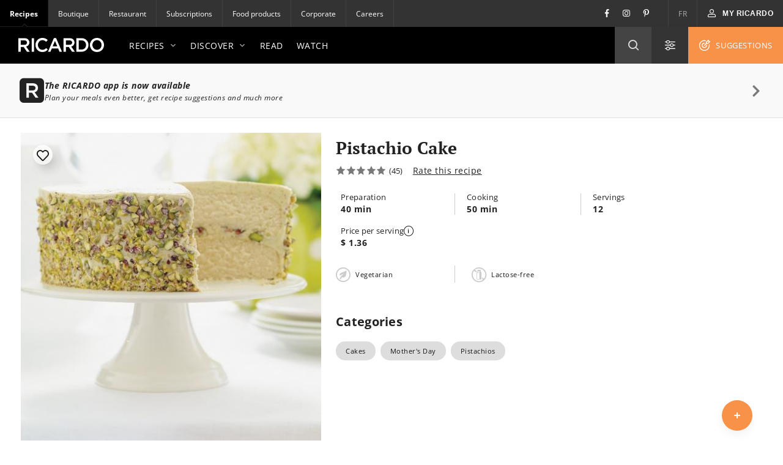

--- FILE ---
content_type: text/html; charset=UTF-8
request_url: https://www.ricardocuisine.com/en/recipes/3586-pistachio-cake
body_size: 144678
content:
<!DOCTYPE html>
<html lang="en">
    <head>

                                
        
                    <script src="https://www.gstatic.com/firebasejs/5.4.1/firebase-app.js"></script>
<script src="https://www.gstatic.com/firebasejs/5.4.1/firebase-messaging.js"></script>
<script src="https://wpn.ofsys.com/T/OFC4/WPS/9534/427/cuurL2YZbyigQUZ52p3CQ4o113UP9vj0/DI.WebPush-min.js"></script>
        
                        <title>Pistachio Cake | RICARDO</title>
    <meta charset="utf-8" />
    <meta http-equiv="Content-Type" content="text/html; charset=utf-8">
    <meta name="description" content="" />
    <meta name="author" content="Ricardocuisine" />
    <meta name="keywords" content="cake recipes, cake, easter recipes, easter dessert, mothers day recipes, mothers day dessert, cakes, easy cake recipes, pistachio cakes, pistachio cake recipes" />
    <meta name="viewport" content="width=device-width, initial-scale=1.0, minimum-scale=1.0, maximum-scale=1.0" />
    <meta name="google-site-verification" content="DLpX224OFXnmE_2xaudbyEa3PoE2NzYJjVXQCsGzOxo" />


    <meta property="og:site_name" content="Ricardo" />
    <meta property="og:url" content="https://www.ricardocuisine.com/en/recipes/3586-pistachio-cake" />
    <meta property="og:type" content="website" />
    <meta property="og:title" content="Pistachio Cake | RICARDO" />
    <meta property="og:description" content="" />
    <meta property="og:image" content="https://images.ricardocuisine.com/services/recipes/3586.jpg" />
    <meta property="fb:admins" content="1648309544" />


    <meta name="twitter:image:src" content="https://images.ricardocuisine.com/services/recipes/3586.jpg" />
    <meta name="twitter:creator" content="@Ricardocuisine" />
    <meta name="twitter:site" content="@Ricardocuisine" />
    <meta name="twitter:card" content="summary_large_image" />
    <meta name="twitter:description" content="" />
    <meta name="twitter:title" content="Pistachio Cake | RICARDO" />

    <link rel="dns-prefetch" href="https://www.ricardocuisine.com">
    <link rel="shortcut icon" type="image/x-icon" href="/favicon.ico" />
    <link rel="shortcut icon" href="/favicon.ico" />
    <link rel="apple-touch-icon" href="https://ucarecdn.com/8fa8aa5c-008e-4b56-9ddf-409f9acfd085/">
    <link rel="apple-touch-icon" sizes="72x72" href="https://ucarecdn.com/55846db9-5aba-4a6d-a1c5-bd868c9c21b0/">
    <link rel="apple-touch-icon" sizes="114x114" href="https://ucarecdn.com/75f487ce-84f8-45e2-8382-2a91040df3a2/">
    <link rel="apple-touch-icon" sizes="144x144" href="https://ucarecdn.com/e5cac828-d45e-420d-9bb7-0d278ee612c2/">
    <link rel="apple-touch-icon" sizes="180x180" href="https://ucarecdn.com/b6ae66ec-9425-4a20-b0f9-4cd00880a4ac/">
    <link rel="canonical" href="https://www.ricardocuisine.com/en/recipes/3586-pistachio-cake" />
                        <link rel="alternate" href="https://www.ricardocuisine.com/en/recipes/3586-pistachio-cake" hreflang="x-default" />
                    <link rel="alternate" href="https://www.ricardocuisine.com/en/recipes/3586-pistachio-cake" hreflang="en" />
                    <link rel="alternate" href="https://www.ricardocuisine.com/recettes/3586-gateau-a-la-pistache" hreflang="fr" />
                    
                                    <script type='application/ld+json'>{
    "name": "Pistachio Cake",
    "author": {
        "@type": "Person",
        "name": "Ricardocuisine"
    },
    "image": [
        "https://images.ricardocuisine.com/services/recipes/1x1/3586.jpg",
        "https://images.ricardocuisine.com/services/recipes/4x3/3586.jpg",
        "https://images.ricardocuisine.com/services/recipes/16x9/3586.jpg"
    ],
    "datePublished": "2009-07-14T00:00:00-04:00",
    "prepTime": "PT40M",
    "cookTime": "PT50M",
    "recipeIngredient": [
        "1 1/4 cups (310 ml) water",
        "1/2 cup (125 ml) vegetable oil",
        "2 eggs",
        "2 teaspoons (10 ml) vanilla extract",
        "2 1/2 cups (625 ml) unbleached all-purpose flour",
        "1 1/2 cups (375 ml) sugar",
        "2 1/2 tsp (12.5 ml) baking powder",
        "1/2 teaspoon (2.5 ml) salt",
        "3/4 cup (180 ml) unsalted shelled pistachios (see note)",
        "3 tablespoons (45 ml) sugar",
        "1 tablespoon (15 ml) water",
        "1/2 cup (125 ml) unsalted shelled pistachios",
        "2 eggs",
        "1/4 cup (60 ml) corn syrup (preferably clear)",
        "4 to 5 drops of green food colouring (optional)",
        "2 cups (500 ml) icing sugar",
        "1 1/4 cups (310 ml) cold unsalted butter, cubed"
    ],
    "recipeInstructions": [
        {
            "@type": "HowToSection",
            "name": "Cake",
            "itemListElement": [
                {
                    "@type": "HowToStep",
                    "text": "With the rack in the middle position, preheat the oven to 180 \u00b0 C (350 \u00b0 F). Line two 20 cm (8 in) in diameter springform pans with parchment paper. Butter."
                },
                {
                    "@type": "HowToStep",
                    "text": "In a bowl, combine the water, oil, eggs and vanilla. Set aside."
                },
                {
                    "@type": "HowToStep",
                    "text": "In a food processor, combine the flour, sugar, baking powder and salt. Add the liquid ingredients and blend until the batter is smooth."
                },
                {
                    "@type": "HowToStep",
                    "text": "Divide the batter into the two pans and bake for about 35 minutes or until a toothpick inserted in the centre of the cake comes out clean. Let cool. Unmould and cool completely on rack."
                }
            ]
        },
        {
            "@type": "HowToSection",
            "name": "Pistachio Praline",
            "itemListElement": [
                {
                    "@type": "HowToStep",
                    "text": "Line a baking sheet with parchment paper."
                },
                {
                    "@type": "HowToStep",
                    "text": "In a saucepan, cook all the ingredients over high heat, stirring with a wooden spoon until the sugar crystallizes on the pistachios. Spread immediately on the sheet and let cool completely."
                },
                {
                    "@type": "HowToStep",
                    "text": "In a food processor, coarsely chop half of the pistachios. Set aside."
                }
            ]
        },
        {
            "@type": "HowToSection",
            "name": "Pistachio Buttercream",
            "itemListElement": [
                {
                    "@type": "HowToStep",
                    "text": "In a food processor, finely chop the pistachios. Add the eggs, corn syrup, food colouring and blend well. Sift into the upper part of a double boiler (off the heat) and whisk in the sugar."
                },
                {
                    "@type": "HowToStep",
                    "text": "Place the double boiler over simmering water and whisk nonstop for 8 to 10 minutes until the mixture thickens and forms a ribbon. Remove from the heat and whip with an electric mixer until completely cooled. Add the butter, one or two cubes at a time, beating until the buttercream is very smooth."
                }
            ]
        },
        {
            "@type": "HowToSection",
            "name": "Assembly",
            "itemListElement": [
                {
                    "@type": "HowToStep",
                    "text": "On a work surface, with a knife, remove the crown of the cakes so it is flat and level. Frost the first cake with one third of the buttercream. Sprinkle with the unchopped half of the pistachio praline. Cover with the other cake and frost entirely with the remaining buttercream. Press the chopped pistachio praline around the cake. Store in a cool area but not refrigerated."
                }
            ]
        }
    ],
    "recipeYield": "12 serving(s)",
    "aggregateRating": {
        "@type": "AggregateRating",
        "ratingValue": 5,
        "ratingCount": 45,
        "bestRating": "5",
        "worstRating": "1"
    },
    "description": "Pistachio Cake",
    "recipeCategory": "Desserts",
    "recipeSubCategories": [
        "Cakes",
        "Mother's Day",
        "Pistachios"
    ],
    "keywords": "cake recipes, cake, easter recipes, easter dessert, mothers day recipes, mothers day dessert, cakes, easy cake recipes, pistachio cakes, pistachio cake recipes",
    "totalTime": "PT1H30M",
    "review": [
        {
            "@type": "Review",
            "datePublished": "2025-02-10",
            "description": "J aimerais savoir ou dans la recette qu on prend une moiti\u00e9 de pistaches pour hach\u00e9e grossi\u00e8rement  mefci de me r\u00e9pondre",
            "author": {
                "@type": "Person",
                "name": "Anonymous"
            }
        },
        {
            "@type": "Review",
            "datePublished": "2024-12-29",
            "description": "C\u2019est la troisi\u00e8me fois que je fais ce g\u00e2teau, il est incroyable.  A chaque fois, j\u2019ai l\u2019impression qu\u2019il n\u2019a pas lev\u00e9 assez, alors pour r\u00e9f\u00e9rence: avec le moule rond de 8 pouces et une fois la calotte \u00f4t\u00e9e sans mettre compl\u00e8tement plat, j\u2019avais 3,5cm de hauteur pour chaque g\u00e2teau pour cette fois-ci. C\u2019est un g\u00e2teau dense et moelleux. La quantit\u00e9 de cr\u00e8me au beurre est suffisante pour bien couvrir le g\u00e2teau, m\u00eame en prenant un gros tiers pour le centre.",
            "author": {
                "@type": "Person",
                "name": "Anonymous"
            }
        },
        {
            "@type": "Review",
            "datePublished": "2024-09-10",
            "description": "Au secours..... j'ai essay\u00e9 plusieurs fois de faire ce magnifique g\u00e2teau... je lis les autres commentaires \u00e9logieux.... d\u00e9courag\u00e9e.... je ne r\u00e9ussis pas cette recette.... le g\u00e2teau ne l\u00e8ve pas et il ne cuit pas.... je suis pourtant habitu\u00e9e et assez habile en cuisine.... je m'acharne.... il a tellement l'air beau et bon.... quelqu'un peut m'aider.... Merci :)",
            "author": {
                "@type": "Person",
                "name": "Anonymous"
            }
        },
        {
            "@type": "Review",
            "datePublished": "2023-08-26",
            "description": "J'ai fait ce g\u00e2teau pour la f\u00eate d'une amie. Tous nos invit\u00e9s on ador\u00e9s !",
            "author": {
                "@type": "Person",
                "name": "Anonymous"
            }
        },
        {
            "@type": "Review",
            "datePublished": "2020-11-22",
            "description": "J\u2019ai suivi les \u00e9tapes \u00e0 la lettre. J\u2019ai battu l\u2019appareil jusqu\u2019\u00e0 ce qui soit \u201clisse et homog\u00e8ne\u201d.\r\nLe g\u00e2teau n\u2019a pas lev\u00e9 et il \u00e9tait dure comme de la roche.\r\nJe me demande ce qui \u00e0 pu se produire.",
            "author": {
                "@type": "Person",
                "name": "Anonymous"
            }
        },
        {
            "@type": "Review",
            "datePublished": "2020-01-30",
            "description": "Tr\u00e8s bonne recette facile et bien expliqu\u00e9e les quantit\u00e9s pour les ingr\u00e9dients exacts,je ne comprends pas certains commentaires. J'ai obtenu le m\u00eame g\u00e2teau que sur la photo en carr\u00e9,recalcul\u00e9 pour 6 parts. Je n'aime pas jouer avec les colorants, etc...donc pas de colorant. Cr\u00e8me au beurre:utiliser du beurre \u00e0 p\u00e2tisserie  (80% de MG au moins) c'est une des conditions pour la reussite. La finesse de ce g\u00e2teau va tr\u00e8s bien avec du champagne.Fait la veille et mis au r\u00e9frig\u00e9rateur sortie 15 minutes avant service",
            "author": {
                "@type": "Person",
                "name": "Anonymous"
            }
        },
        {
            "@type": "Review",
            "datePublished": "2019-05-21",
            "description": "le gateau est d\u00e9licieux ! Cependant, le gla\u00e7age est beaucoup trop difficile a r\u00e9ussir pour le r\u00e9sultat donne.",
            "author": {
                "@type": "Person",
                "name": "Anonymous"
            }
        },
        {
            "@type": "Review",
            "datePublished": "2019-05-06",
            "description": "Excellent g\u00e2teau qui finalement semblait plus difficile \u00e0 r\u00e9aliser que pr\u00e9vu. Tous les invit\u00e9s ont ador\u00e9. Je le referai certainement.",
            "author": {
                "@type": "Person",
                "name": "Anonymous"
            }
        },
        {
            "@type": "Review",
            "datePublished": "2019-05-06",
            "description": "Excellent g\u00e2teau qui finalement semblait plus difficile \u00e0 r\u00e9aliser que pr\u00e9vu. Tous les invit\u00e9s ont ador\u00e9. Je le referai certainement.",
            "author": {
                "@type": "Person",
                "name": "Anonymous"
            }
        },
        {
            "@type": "Review",
            "datePublished": "2019-03-17",
            "description": "Relativement aux ingr\u00e9dients du g\u00e2teau aux pistaches, peut on remplacer l'eau par du lait \u00e9cr\u00e9m\u00e9?",
            "author": {
                "@type": "Person",
                "name": "Anonymous"
            }
        }
    ],
    "video": [],
    "tags": [
        "meal-type_dessert",
        "dish-type_desserts",
        "dish-type_desserts_cakes-icings",
        "occasion_birthday-party",
        "occasion_mothers-day",
        "diet_lactose-free-diet",
        "food-habit_vegetarian",
        "diet_groundnut-free-diet",
        "ingredient_regime_not-vegan",
        "ingredient_regime_egg",
        "ingredient_regime_gluten",
        "ingredient_nuts",
        "ingredient_regime_nuts",
        "ingredient_regime_dairy"
    ],
    "@context": "http://schema.org",
    "@type": "Recipe",
    "@graph": [
        {
            "@type": "WebSite",
            "url": "https://www.ricardocuisine.com/",
            "name": "Ricardo",
            "description": "Become a pro in the kitchen with Ricardo Cuisine. Learn all the skills, techniques and recipes you need to prepare amazing meals and desserts."
        }
    ]
}</script>
                    
            
<script>
  window.dataLayer = window.dataLayer || [];
  function gtag(){ dataLayer.push(arguments); }
  gtag('consent', 'default', {
    'ad_storage': 'denied',
    'ad_user_data': 'denied',
    'ad_personalization': 'denied',
    'analytics_storage': 'denied',
    'functionality_storage': 'denied',
    'personalization_storage': 'denied',
    'security_storage': 'denied'
  });
</script>

<script type="text/javascript">window.gdprAppliesGlobally=false;(function(){function n(e){if(!window.frames[e]){if(document.body&&document.body.firstChild){var t=document.body;var r=document.createElement("iframe");r.style.display="none";r.name=e;r.title=e;t.insertBefore(r,t.firstChild)}else{setTimeout(function(){n(e)},5)}}}function e(r,a,o,c,s){function e(e,t,r,n){if(typeof r!=="function"){return}if(!window[a]){window[a]=[]}var i=false;if(s){i=s(e,n,r)}if(!i){window[a].push({command:e,version:t,callback:r,parameter:n})}}e.stub=true;e.stubVersion=2;function t(n){if(!window[r]||window[r].stub!==true){return}if(!n.data){return}var i=typeof n.data==="string";var e;try{e=i?JSON.parse(n.data):n.data}catch(t){return}if(e[o]){var a=e[o];window[r](a.command,a.version,function(e,t){var r={};r[c]={returnValue:e,success:t,callId:a.callId};n.source.postMessage(i?JSON.stringify(r):r,"*")},a.parameter)}}if(typeof window[r]!=="function"){window[r]=e;if(window.addEventListener){window.addEventListener("message",t,false)}else{window.attachEvent("onmessage",t)}}}e("__tcfapi","__tcfapiBuffer","__tcfapiCall","__tcfapiReturn");n("__tcfapiLocator");(function(e,t){var r=document.createElement("link");r.rel="preconnect";r.as="script";var n=document.createElement("link");n.rel="dns-prefetch";n.as="script";var i=document.createElement("link");i.rel="preload";i.as="script";var a=document.createElement("script");a.id="spcloader";a.type="text/javascript";a["async"]=true;a.charset="utf-8";var o="https://sdk.privacy-center.org/"+e+"/loader.js?target_type=notice&target="+t;if(window.didomiConfig&&window.didomiConfig.user){var c=window.didomiConfig.user;var s=c.country;var d=c.region;if(s){o=o+"&country="+s;if(d){o=o+"&region="+d}}}r.href="https://sdk.privacy-center.org/";n.href="https://sdk.privacy-center.org/";i.href=o;a.src=o;var f=document.getElementsByTagName("script")[0];f.parentNode.insertBefore(r,f);f.parentNode.insertBefore(n,f);f.parentNode.insertBefore(i,f);f.parentNode.insertBefore(a,f)})("2b6c5468-5123-4fe9-90db-77c579aa574c","7mnWwdRj")})();</script>

<script>(function(w,d,s,l,i){w[l]=w[l]||[];w[l].push({'gtm.start':
      new Date().getTime(),event:'gtm.js'});var f=d.getElementsByTagName(s)[0],
    j=d.createElement(s),dl=l!='dataLayer'?'&l='+l:'';j.async=true;j.src=
    '//www.googletagmanager.com/gtm.js?id='+i+dl;f.parentNode.insertBefore(j,f);
  })(window,document,'script','dataLayer','GTM-NLHDPH');</script>
<!-- End Google Tag Manager -->

<script type="text/javascript">
  var d = new Date();
  d.setTime(d.getTime() + (30*24*60*60*1000));
  var expires = "expires="+d.toUTCString();
  document.cookie = "ricardolang=en; "+expires+"; path=/";

  // Begin comScore Tag
  var _comscore = _comscore || [];
  _comscore.push({ c1: "2", c2: "18420128",
    options: {
      enableFirstPartyCookie: true
    }
  });

  (function() {
    var s = document.createElement("script"), el = document.getElementsByTagName("script")[0]; s.async = true;
    s.src = "https://sb.scorecardresearch.com/cs/18420128/beacon.js";
    el.parentNode.insertBefore(s, el);
  })();
  // End comScore Tag
</script>

<noscript>
    <img src=https://sb.scorecardresearch.com/p?c1=2&amp;c2=18420128&amp;cv=3.6.0&amp;cj=1>
</noscript>

        <meta name="p:domain_verify" content="bfdf5372ca248009176bb723e834b617">

                
        <script src="/build/ui-client/index.es.38e2653e.js" type="module"></script>
        <link href="/build/ui-legacy/index.424e7ceb.css" rel="stylesheet">
        <link href="/build/ui-legacy/print.174ce6c1.css" rel="stylesheet" media="print">
        <link href="/build/ui-library/index.a83dbb27.css" rel="stylesheet">
        
        <script>
                    window.webUserId = null;
        </script>

                
        <style>
            /* Fix on images rendering blurriness on chrome for MacOS */

            /* Chrome version 29 and above */
            @media screen and (-webkit-min-device-pixel-ratio:0)
            and (min-resolution:.001dpcm) {
                img.image-crisp{ image-rendering: -webkit-optimize-contrast; }
            }

            /* Chrome version 22-28 */
            @media screen and(-webkit-min-device-pixel-ratio:0) {
                img.image-cris { -chrome-:only (;
                    image-rendering: -webkit-optimize-contrast;
                );}
            }
        </style>

        <script async defer crossorigin="anonymous" src="https://connect.facebook.net/en_US/sdk.js"></script>
        <script>
        window.fbAsyncInit = function() {
            FB.init({
            appId            : '116979038343062',
            autoLogAppEvents : true,
            xfbml            : true,
            version          : 'v11.0'
            });
        };
        </script>

          <script src="/js/translations.38e26548.js"></script>
  <script src="/js/routes.38e26548.js"></script>
  <script src="/js/ads.38e26548.js"></script>

<script>
        window.ricardo_assets_base = "https://www.ricardocuisine.com/build/"
  </script>

  <script src="https://rdc.m32.media/madops.min.js"></script>

<script src="//www.ricardocuisine.com/en/js/ads"></script>

<script type="text/javascript">
  window.ricardo_ads.dfpLabel = 'recipe';
</script>

<script>
  var ricardo_advertising_data = {
      permanenceKey: "",
      target: "agropur_lait;amerispa;iga_oeuf;ingredient_oeuf;ingredient_sucre;liberte_dessert;lindt;natrel_beurre;sunrise_tofu_ete;theme_desserts;theme_fete_des_meres;valeurs_sures_liste-depicerie;viarail;"
  };
  var ricardo_target_tags = ricardo_advertising_data.target;
</script>


<script src="https://s3.us-west-2.amazonaws.com/application-mia-player-prod.rubiconproject.com/pub.js" data-publisher-id="66170"></script>


                    <meta name="mobile-web-app-capable" content="yes" />
            <meta name="apple-mobile-web-app-capable" content="yes">
            <meta name="apple-mobile-web-app-status-bar-style" content="default">
            <link rel="manifest" href="/manifest.json" crossorigin="use-credentials">

            <script>
if ('serviceWorker' in navigator) {
  navigator.serviceWorker.register('/serviceWorker.js').then(registration => {
    /**
      * registration.installing: the installing worker, or undefined
      * registration.waiting: the waiting worker, or undefined
      * registration.active: the active worker, or undefined
      */
    registration.addEventListener('updatefound', () => {
      const newWorker = registration.installing;
      /**
        * newWorker.state:
        * "installing": the install event has fired, but not yet complete
        * "installed"  - install complete
        * "activating" - the activate event has fired, but not yet complete
        * "activated"  - fully active
        * "redundant"  - discarded. Either failed install, or it's been replaced by a newer version
        */

      newWorker.addEventListener('statechange', () => {
        if (registration.waiting) {
          // if there's an existing controller (previous Service Worker), post a message to set the new one as active
          if (navigator.serviceWorker.controller) {
            registration.waiting.postMessage('SKIP_WAITING');
          }
          // else there is no previous Service Worker so its the first install, nothing to do
        }
      });
    });

    let refreshing = false;
    navigator.serviceWorker.addEventListener('controllerchange', () => {
      if (!refreshing) {
        // This fires when the service worker controlling this page changes, eg a new worker has skipped waiting and become the new active worker.
        window.location.reload();
        window.localStorage.setItem('ricardo.app.sw_update', JSON.stringify(new Date().getTime()));
        refreshing = true;
      }
    });
  });

  window.addEventListener('load', () => {
    const t = new Date().getTime();
    if (t >= JSON.parse(window.localStorage.getItem('ricardo.app.sw_update') || '0')) {
      window.localStorage.removeItem('ricardo.app.sw_update');
      document.dispatchEvent(new CustomEvent('appReady'));
    }
  });
}
</script>            </head>
    <body class="  ">
                    <script>
  if (window.matchMedia("(display-mode: standalone)").matches || navigator.standalone) {
    document.body.classList.add('l-body', 'l-body--app');
  }
</script>        
                <!-- Google Tag Manager -->
        <noscript><iframe src="//www.googletagmanager.com/ns.html?id=GTM-NLHDPH"
        height="0" width="0" style="display:none;visibility:hidden"></iframe></noscript>
        <!-- End Google Tag Manager -->
        <div data-m32-ad data-options='{"out-of-page":true,"dfpId":"58464579","dfpAdUnitPath":"Ricardo-en/Recipes"}'></div>
        <div class="wrapper" id="top">
                                                
        
  
  <div 
    class="c-advertisement__parent c-advertisement__catfish-parent"
    data-react-app='advertisement'
    data-react-app-props='{&quot;className&quot;:&quot;c-advertisement__catfish &quot;,&quot;responsiveSizes&quot;:{&quot;mobile&quot;:&quot;banner&quot;},&quot;position&quot;:1}'
  ></div>

                            
                            <div class="wrapHeader">
            

<div class="topbar">
                
    <div class="activsite">Recipes <i class="far fa-chevron-down">&nbsp;</i></div>

    <nav class="topbar topbar__nav">
        <ul class="menu">
                    <li class="active"><a href="/en">Recipes</a></li>
                    <li ><a href="https://boutique.ricardocuisine.com/en/">Boutique</a></li>
                    <li ><a href="https://www.cafericardo.com/index-en.html">Restaurant</a></li>
                    <li ><a href="/en/subscriptions">Subscriptions</a></li>
                    <li ><a href="/en/foodproducts">Food products</a></li>
                    <li ><a href="https://corporicardo.com/en">Corporate</a></li>
                    <li ><a href="/en/careers">Careers</a></li>
                </ul>
    </nav>
    <script>
        document.addEventListener("DOMContentLoaded", function() {
            document.querySelector('.activsite').addEventListener('click', function(e) {
                this.closest('.topbar').classList.toggle('topbar-visible');
            });
        });
    </script>
    <nav class="topbar topbar__utils">
        <div class="topbar topbar__social">
            <a href="https://www.facebook.com/ricardocuisine/" class="social__btn social__btn-fb"><i class="i-Facebook i-icon c-icon"></i></a>
            <a href="https://www.instagram.com/ricardocuisine/" class="social__btn social__btn-ig"><i class="i-Instagram i-icon c-icon"></i></a>
            <a href="https://www.pinterest.ca/ricardocuisine/" class="social__btn social__btn-pin"><i class="i-Pinterest i-icon c-icon"></i></a>
        </div>
        <ul class="menu">
            <li>
                <a href="/recettes/3586-gateau-a-la-pistache">FR</a>
            </li>
        </ul>
        <div class="menu__account">
            
<div id='user-navigation' class="userNav">
    <a href="#userConnect" class="btn-mon-espace loggedin fancybox-user-connected" data-id="userConnect" data-action="popover" data-placement="bottom-link">
        <i class="i-icon i-User c-icon c-user-icon ico"></i><span id="user-first-name"></span><!-- &nbsp;<span id="user-last-name"></span>--><i class="ico i-icon i-Chevron-Down"></i>
    </a>
    <div id="userConnect" class="popover bottom-link userConnect">
        <div class="arrow"></div>
        <div id="userConnectContent" class="popover-inner userConnectContent c-react-app">
            <div class="popover-content t-title t-title--xsmall t-typo--regular">
                <ul>
                    <li><a href="//www.ricardocuisine.com/en/my-space/my-profile" rel="nofollow" class="edit-profile">
                        <span class="i-icon i-User c-icon"></span>My profile
                    </a></li>
                    <li><a href="//www.ricardocuisine.com/en/my-space/my-recipes" rel="nofollow">
                        <span class="i-icon i-Filled-Heart c-icon"></span>My recipes
                    </a></li>
                                        <li><a href="//www.ricardocuisine.com/en/my-space/my-menu-planner" rel="nofollow">
                        <span class="i-icon i-Calendar c-icon"></span>My menu planner
                    </a></li>
                                        <li><a href="//www.ricardocuisine.com/en/my-space/my-grocery-list" rel="nofollow">
                        <span class="i-icon i-List-Check c-icon"></span>My grocery list
                    </a></li>
                    <li><a href="//www.ricardocuisine.com/en/logout" rel="nofollow">
                        <span class="i-icon i-Logout c-icon"></span>Logout
                    </a></li>
                </ul>
            </div>
        </div>
    </div>
    <button class="btn-mon-espace notloggedin react-bus-publisher" data-bus-event="Authentification.OpenLogin"><i class="i-icon i-User c-icon c-user-ico ico"></i><span>My RICARDO</span></button>
</div>
        </div>
    </nav>
</div>
    
            <header id="header" class="main-header" role="banner">
    <div class="top-header">
        <div class="innerWrap">
            <a href="//www.ricardocuisine.com/en/" class="brand__logo">
                <img src="/build/ui-legacy/assets/img/logo-ricardo-black-2x.png" alt="Ricardocuisine.com/en" width="140" height="23">
            </a>
            <div class="main-nav">
                <a id="nav-princ-btn" class="btn-nav-princ"><span>Open main navigation</span></a>
                <nav id="nav-princ" class="nav-princ">
                    <ul class="menu">
                                                                        <li class="first expanded">
                                                            <a href="/en/recipes">Recipes<i class="i-icon c-icon i-Chevron-Down nav-princ__arrow" aria-hidden="true"></i></a>
                                                                                                                                                            <ul class="menu lvl2">
                                                                                                                                    <li class="first expanded selected">
                                                                                            <a href="/en/recipes/main-dishes">Main Dishes<i class="i-icon c-icon i-Chevron-Down nav-princ__arrow" aria-hidden="true"></i></a>
                                                <ul class="menu lvl3">
                                                                                                                                                                                                                                        <li class="first leaf">
                                                                                                                        <a href="/en/recipes/main-dishes/barley-and-quinoa">Barley and quinoa</a>
                                                            </li>
                                                                                                                                                                                    <li class="leaf">
                                                                                                                        <a href="/en/recipes/main-dishes/beef">Beef</a>
                                                            </li>
                                                                                                                                                                                    <li class="leaf">
                                                                                                                        <a href="/en/recipes/main-dishes/breakfast-and-brunch">Breakfast and brunch</a>
                                                            </li>
                                                                                                                                                                                    <li class="leaf">
                                                                                                                        <a href="/en/recipes/main-dishes/chicken">Chicken</a>
                                                            </li>
                                                                                                                                                                                    <li class="leaf">
                                                                                                                        <a href="/en/recipes/main-dishes/duck">Duck</a>
                                                            </li>
                                                                                                                                                                                    <li class="leaf">
                                                                                                                        <a href="/en/recipes/main-dishes/eggs">Eggs</a>
                                                            </li>
                                                                                                                                                                                    <li class="leaf">
                                                                                                                        <a href="/en/recipes/main-dishes/fish">Fish</a>
                                                            </li>
                                                                                                                                                                                    <li class="leaf">
                                                                                                                        <a href="/en/recipes/main-dishes/fondue">Fondue</a>
                                                            </li>
                                                                                                                                                                                    <li class="leaf">
                                                                                                                        <a href="/en/recipes/main-dishes/game">Game</a>
                                                            </li>
                                                                                                                                                                                    <li class="leaf">
                                                                                                                        <a href="/en/recipes/main-dishes/goose-guinea-fowl-and-other-poultry">Goose, guinea fowl and other poultry</a>
                                                            </li>
                                                                                                                                                                                    <li class="leaf">
                                                                                                                        <a href="/en/recipes/main-dishes/lamb">Lamb</a>
                                                            </li>
                                                                                                                                                                                    <li class="leaf">
                                                                                                                        <a href="/en/recipes/main-dishes/legumes">Legumes</a>
                                                            </li>
                                                                                                                                                                                    <li class="leaf">
                                                                                                                        <a href="/en/recipes/main-dishes/pasta">Pasta</a>
                                                            </li>
                                                                                                                                                                                    <li class="leaf">
                                                                                                                        <a href="/en/recipes/main-dishes/pork">Pork</a>
                                                            </li>
                                                                                                                                                                                    <li class="leaf">
                                                                                                                        <a href="/en/recipes/main-dishes/quiches-and-savoury-pies">Quiches and savoury pies</a>
                                                            </li>
                                                                                                                                                                                    <li class="leaf">
                                                                                                                        <a href="/en/recipes/main-dishes/rice">Rice</a>
                                                            </li>
                                                                                                                                                                                    <li class="leaf">
                                                                                                                        <a href="/en/recipes/main-dishes/risotto">Risotto</a>
                                                            </li>
                                                                                                                                                                                    <li class="leaf">
                                                                                                                        <a href="/en/recipes/main-dishes/sandwiches">Sandwiches</a>
                                                            </li>
                                                                                                                                                                                    <li class="leaf">
                                                                                                                        <a href="/en/recipes/main-dishes/seafood">Seafood</a>
                                                            </li>
                                                                                                                                                                                    <li class="leaf">
                                                                                                                        <a href="/en/recipes/main-dishes/tofu-soy-and-co">Tofu, soy and co.</a>
                                                            </li>
                                                                                                                                                                                    <li class="leaf">
                                                                                                                        <a href="/en/recipes/main-dishes/turkey">Turkey</a>
                                                            </li>
                                                                                                                                                                                    <li class="leaf">
                                                                                                                        <a href="/en/recipes/main-dishes/veal">Veal</a>
                                                            </li>
                                                                                                                                                                                    <li class="last leaf">
                                                                                                                        <a href="/en/recipes/main-dishes/vegetarian">Vegetarian</a>
                                                            </li>
                                                                                                                                                            </ul>
                                            </li>
                                                                                                                                    <li class="expanded">
                                                                                            <a href="/en/recipes/appetizers">Appetizers<i class="i-icon c-icon i-Chevron-Down nav-princ__arrow" aria-hidden="true"></i></a>
                                                <ul class="menu lvl3">
                                                                                                                                                                                                                                        <li class="first leaf">
                                                                                                                        <a href="/en/recipes/appetizers/appetizer">Appetizers</a>
                                                            </li>
                                                                                                                                                                                    <li class="leaf">
                                                                                                                        <a href="/en/recipes/appetizers/dips-and-salty-spreads">Dips and salty spreads</a>
                                                            </li>
                                                                                                                                                                                    <li class="leaf">
                                                                                                                        <a href="/en/recipes/appetizers/dressings-and-mayonnaise">Dressings and mayonnaise</a>
                                                            </li>
                                                                                                                                                                                    <li class="leaf">
                                                                                                                        <a href="/en/recipes/appetizers/drinks-and-cocktails">Drinks and cocktails</a>
                                                            </li>
                                                                                                                                                                                    <li class="leaf">
                                                                                                                        <a href="/en/recipes/appetizers/grilling-marinades">Grilling marinades</a>
                                                            </li>
                                                                                                                                                                                    <li class="leaf">
                                                                                                                        <a href="/en/recipes/appetizers/hors-d-oeuvres">Hors d&#039;oeuvres</a>
                                                            </li>
                                                                                                                                                                                    <li class="leaf">
                                                                                                                        <a href="/en/recipes/appetizers/jar-mixes-and-ketchups">Jar mixes and ketchups </a>
                                                            </li>
                                                                                                                                                                                    <li class="leaf">
                                                                                                                        <a href="/en/recipes/appetizers/non-alcoholic-drinks-mocktails">Non-alcoholic drinks and mocktails</a>
                                                            </li>
                                                                                                                                                                                    <li class="leaf">
                                                                                                                        <a href="/en/recipes/appetizers/salads">Salads</a>
                                                            </li>
                                                                                                                                                                                    <li class="leaf">
                                                                                                                        <a href="/en/recipes/appetizers/soups_and_broth">Soups and broths</a>
                                                            </li>
                                                                                                                                                                                    <li class="leaf">
                                                                                                                        <a href="/en/recipes/appetizers/sauces-butters-and-pestos">Sauces, butter and pesto</a>
                                                            </li>
                                                                                                                                                                                    <li class="leaf">
                                                                                                                        <a href="/en/recipes/appetizers/savoury-breads">Savoury breads</a>
                                                            </li>
                                                                                                                                                                                    <li class="last leaf">
                                                                                                                        <a href="/en/recipes/appetizers/vegetables-and-gratinees">Vegetables and gratinees</a>
                                                            </li>
                                                                                                                                                            </ul>
                                            </li>
                                                                                                                                    <li class="expanded">
                                                                                            <a href="/en/recipes/desserts">Desserts<i class="i-icon c-icon i-Chevron-Down nav-princ__arrow" aria-hidden="true"></i></a>
                                                <ul class="menu lvl3">
                                                                                                                                                                                                                                        <li class="first leaf">
                                                                                                                        <a href="/en/recipes/desserts/bars-and-squares">Bars and squares</a>
                                                            </li>
                                                                                                                                                                                    <li class="leaf">
                                                                                                                        <a href="/en/recipes/desserts/brownies">Brownies</a>
                                                            </li>
                                                                                                                                                                                    <li class="leaf">
                                                                                                                        <a href="/en/recipes/desserts/cakes">Cakes</a>
                                                            </li>
                                                                                                                                                                                    <li class="leaf">
                                                                                                                        <a href="/en/recipes/desserts/candies-chocolates-sweets-and-snacks">Candies, chocolates, sweets and snacks</a>
                                                            </li>
                                                                                                                                                                                    <li class="leaf">
                                                                                                                        <a href="/en/recipes/desserts/cookies">Cookies</a>
                                                            </li>
                                                                                                                                                                                    <li class="leaf">
                                                                                                                        <a href="/en/recipes/desserts/cream-desserts-mousses-and-meringues">Cream desserts, mousse and meringues</a>
                                                            </li>
                                                                                                                                                                                    <li class="leaf">
                                                                                                                        <a href="/en/recipes/desserts/crepes-and-pancakes">Crepes and pancakes</a>
                                                            </li>
                                                                                                                                                                                    <li class="leaf">
                                                                                                                        <a href="/en/recipes/desserts/crisps-and-crumbles">Crisps and crumbles</a>
                                                            </li>
                                                                                                                                                                                    <li class="leaf">
                                                                                                                        <a href="/en/recipes/desserts/cupcakes">Cupcakes</a>
                                                            </li>
                                                                                                                                                                                    <li class="leaf">
                                                                                                                        <a href="/en/recipes/desserts/frozen-desserts">Frozen desserts</a>
                                                            </li>
                                                                                                                                                                                    <li class="leaf">
                                                                                                                        <a href="/en/recipes/desserts/fruit">Fruit</a>
                                                            </li>
                                                                                                                                                                                    <li class="leaf">
                                                                                                                        <a href="/en/recipes/desserts/jam-and-sweet-spreads">Jam and sweet spreads</a>
                                                            </li>
                                                                                                                                                                                    <li class="leaf">
                                                                                                                        <a href="/en/recipes/desserts/muffins-and-dessert-breads">Muffins and dessert breads</a>
                                                            </li>
                                                                                                                                                                                    <li class="leaf">
                                                                                                                        <a href="/en/recipes/desserts/Pastries">Pastries</a>
                                                            </li>
                                                                                                                                                                                    <li class="leaf">
                                                                                                                        <a href="/en/recipes/desserts/pies">Pies</a>
                                                            </li>
                                                                                                                                                                                    <li class="leaf">
                                                                                                                        <a href="/en/recipes/desserts/pudding-and-tapioca">Pudding and tapioca</a>
                                                            </li>
                                                                                                                                                                                    <li class="last leaf">
                                                                                                                        <a href="/en/recipes/desserts/yogurt-and-cheese">Yogurt and cheese</a>
                                                            </li>
                                                                                                                                                            </ul>
                                            </li>
                                                                                                                                    <li class="last expanded">
                                                                                            <a href="/en/recipes/ingredients">Ingredients<i class="i-icon c-icon i-Chevron-Down nav-princ__arrow" aria-hidden="true"></i></a>
                                                <ul class="menu lvl3">
                                                                                                                                                                                                                                        <li class="first leaf">
                                                                                                                        <a href="/en/recipes/ingredients/beef">Beef</a>
                                                            </li>
                                                                                                                                                                                    <li class="leaf">
                                                                                                                        <a href="/en/recipes/ingredients/cheese">Cheese</a>
                                                            </li>
                                                                                                                                                                                    <li class="leaf">
                                                                                                                        <a href="/en/recipes/ingredients/chicken">Chicken</a>
                                                            </li>
                                                                                                                                                                                    <li class="leaf">
                                                                                                                        <a href="/en/recipes/ingredients/chocolate">Chocolate</a>
                                                            </li>
                                                                                                                                                                                    <li class="leaf">
                                                                                                                        <a href="/en/recipes/ingredients/cranberries">Cranberries</a>
                                                            </li>
                                                                                                                                                                                    <li class="leaf">
                                                                                                                        <a href="/en/recipes/ingredients/cream">Cream</a>
                                                            </li>
                                                                                                                                                                                    <li class="leaf">
                                                                                                                        <a href="/en/recipes/ingredients/duck">Duck</a>
                                                            </li>
                                                                                                                                                                                    <li class="leaf">
                                                                                                                        <a href="/en/recipes/ingredients/eggs">Eggs</a>
                                                            </li>
                                                                                                                                                                                    <li class="leaf">
                                                                                                                        <a href="/en/recipes/ingredients/fish">Fish</a>
                                                            </li>
                                                                                                                                                                                    <li class="leaf">
                                                                                                                        <a href="/en/recipes/ingredients/fruit">Fruit</a>
                                                            </li>
                                                                                                                                                                                    <li class="leaf">
                                                                                                                        <a href="/en/recipes/ingredients/game-meats">Game meats</a>
                                                            </li>
                                                                                                                                                                                    <li class="leaf">
                                                                                                                        <a href="/en/recipes/ingredients/lamb">Lamb</a>
                                                            </li>
                                                                                                                                                                                    <li class="leaf">
                                                                                                                        <a href="/en/recipes/ingredients/legumes">Legumes</a>
                                                            </li>
                                                                                                                                                                                    <li class="leaf">
                                                                                                                        <a href="/en/recipes/ingredients/lobster">Lobster</a>
                                                            </li>
                                                                                                                                                                                    <li class="leaf">
                                                                                                                        <a href="/en/recipes/ingredients/pasta">Pasta</a>
                                                            </li>
                                                                                                                                                                                    <li class="leaf">
                                                                                                                        <a href="/en/recipes/ingredients/pork">Pork</a>
                                                            </li>
                                                                                                                                                                                    <li class="leaf">
                                                                                                                        <a href="/en/recipes/ingredients/salmon">Salmon</a>
                                                            </li>
                                                                                                                                                                                    <li class="leaf">
                                                                                                                        <a href="/en/recipes/ingredients/shrimp">Shrimp</a>
                                                            </li>
                                                                                                                                                                                    <li class="leaf">
                                                                                                                        <a href="/en/recipes/ingredients/tofu">Tofu</a>
                                                            </li>
                                                                                                                                                                                    <li class="leaf">
                                                                                                                        <a href="/en/recipes/ingredients/turkey">Turkey</a>
                                                            </li>
                                                                                                                                                                                    <li class="leaf">
                                                                                                                        <a href="/en/recipes/ingredients/veal">Veal</a>
                                                            </li>
                                                                                                                                                                                    <li class="last leaf">
                                                                                                                        <a href="/en/recipes/ingredients/vegetables">Vegetables</a>
                                                            </li>
                                                                                                                                                            </ul>
                                            </li>
                                                                            </ul>
                                                                                                </li>
                                                                                                        <li class="expanded">
                                <a href="/en/recipe-categories">Discover<i class="i-icon c-icon i-Chevron-Down nav-princ__arrow" aria-hidden="true"></i></a>
                                                                                                                                                            <ul class="menu lvl3">
                                                                                                                        <li class="first leaf">
                                                                                <a href="/en/recipe-categories/30-minute-recipes">30-Minute Recipes</a>
                                        </li>
                                                                                                                        <li class="leaf">
                                                                                <a href="/en/recipes/main-dishes/breakfast-and-brunch">Breakfast and brunch</a>
                                        </li>
                                                                                                                        <li class="leaf">
                                                                                <a href="/en/recipe-categories/budget-friendly">Budget Recipes</a>
                                        </li>
                                                                                                                        <li class="leaf">
                                                                                <a href="/en/recipe-categories/comfort-food">Comfort Food</a>
                                        </li>
                                                                                                                        <li class="leaf">
                                                                                <a href="/en/recipe-categories/eat-local">Eat local</a>
                                        </li>
                                                                                                                        <li class="leaf">
                                                                                <a href="/en/recipe-categories/healthy">Healthy</a>
                                        </li>
                                                                                                                        <li class="leaf">
                                                                                <a href="/en/recipe-categories/homemade-recipes">Homemade Recipes</a>
                                        </li>
                                                                                                                        <li class="leaf">
                                                                                <a href="/en/https://www.ricardocuisine.com/en/recipe-categories/isabelle-recipes">Isabelle&#039;s Recipes</a>
                                        </li>
                                                                                                                        <li class="leaf">
                                                                                <a href="/en/recipe-categories/recipes-from-our-most-recent-magazine">Recipes from our most recent magazine</a>
                                        </li>
                                                                                                                        <li class="leaf">
                                                                                <a href="/en/recipe-categories/the-best">The Best</a>
                                        </li>
                                                                                                                        <li class="leaf">
                                                                                <a href="/en/recipe-categories/vegan">Vegan</a>
                                        </li>
                                                                                                                        <li class="leaf">
                                                                                <a href="/en/recipe-categories/vegetarian">Vegetarian</a>
                                        </li>
                                                                                                                        <li class="leaf">
                                                                                <a href="/en/recipe-categories/weekday-recipes">Weekday Recipes</a>
                                        </li>
                                                                                                                        <li class="leaf">
                                                                                <a href="/en/recipe-categories/world-cuisine">World Cuisine</a>
                                        </li>
                                                                                                                        <li class="leaf">
                                                                                <a href="/en/recipe-categories/zero-waste">Zero Waste</a>
                                        </li>
                                                                                                                        <li class="last leaf">
                                                                                <a href="/en/recipe-categories">View All Categories</a>
                                        </li>
                                                                        </ul>
                                                                                                </li>
                                                                                                        <li class="collapsed">
                                    <a href="/en/articles">Read</a>
                                                                                                                </li>
                                                                        <li class="last leaf">
                                                            <a href="/en/video">Watch</a>
                                                                                                                </li>
                                        </ul>
                </nav>
            </div>
            <div class="main-nav__tools">
                                <div data-react-app="searchInput" data-react-app-props="{&quot;expandsHorizontally&quot;:true}" class="search-input"></div>
            </div>
        </div>
    </div>
</header>
        <div data-react-app="searchInput"></div>
</div>
            
            <div data-react-app="installationBanner"></div>
                                                <div data-react-app="appTopBar" class="c-top-bar-wrapper c-top-bar-wrapper--in"></div>
                                                                        
        
  
  <div 
    class="c-advertisement__parent c-advertisement__sticky"
    data-react-app='advertisement'
    data-react-app-props='{&quot;className&quot;:&quot;c-advertisement__banner c-advertisement__banner-top&quot;,&quot;responsiveSizes&quot;:{&quot;desktop&quot;:&quot;bannerXL&quot;,&quot;tablet&quot;:&quot;bannerXL&quot;},&quot;position&quot;:1}'
  ></div>

                                                                    
            
            <div id="content-wrapper">
                                    <div class="l-wrapper l-wrapper__content">
                                                <div id="main" role="main" class="wrapMain">
                            <div class="c-react-app c-recipe l-container l-container--medium" itemscope itemtype="https://schema.org/WebPage">
    <div data-react-app="recipe" data-react-app-props="{&quot;recipeId&quot;:3586,&quot;recipeTitle&quot;:&quot;Pistachio Cake&quot;,&quot;isTada&quot;:false,&quot;isAdvertisement&quot;:false,&quot;publication&quot;:null}"></div>
    <div class="c-widget-anchor" data-react-app="widgetActions" data-react-app-props="{&quot;objectType&quot;:&quot;recipe&quot;,&quot;objectId&quot;:3586,&quot;title&quot;:&quot;Pistachio Cake&quot;,&quot;source&quot;:&quot;recipe&quot;,&quot;isTada&quot;:false}"></div>
  <div class="c-recipe__header l-grid">
    <div class="c-recipe__item c-recipe__picture">
              
<div class="c-recipe-picture" data-react-app="recipePictureActions" data-react-app-props="{&quot;recipeId&quot;:3586,&quot;title&quot;:&quot;Pistachio Cake&quot;,&quot;isTada&quot;:false}">
        <img
          srcset="https://images.ricardocuisine.com/services/recipes/496x670_3586.jpg 1x, https://images.ricardocuisine.com/services/recipes/992x1340_3586.jpg 2x"
              src="https://images.ricardocuisine.com/services/recipes/3586.jpg"
              alt="Pistachio Cake"
              itemprop="primaryImageOfPage"
      >
  </div>
          </div>
    <div class="c-recipe__item c-recipe__badge  c-recipe__item--hidden">
                </div>
    <div class="c-recipe__item c-recipe__sponsor  c-recipe__item--hidden">
        </div>
    <div class="c-recipe__item c-recipe__heading">
      <h1 class="c-recipe__heading-title">
  <span class="t-title t-title--xlarge t-typo--serif">Pistachio Cake</span>
</h1>
<div class="c-recipe__rating">
  <a href="#comments" class="c-rating scrollToTarget">
          <div class="c-rating__star  c-rating__star--selected">
        <span class="i-icon i-star c-icon"></span>
      </div>
          <div class="c-rating__star  c-rating__star--selected">
        <span class="i-icon i-star c-icon"></span>
      </div>
          <div class="c-rating__star  c-rating__star--selected">
        <span class="i-icon i-star c-icon"></span>
      </div>
          <div class="c-rating__star  c-rating__star--selected">
        <span class="i-icon i-star c-icon"></span>
      </div>
          <div class="c-rating__star  c-rating__star--selected">
        <span class="i-icon i-star c-icon"></span>
      </div>
      </a>
  <div class="c-recipe__rating-count">(45)</div>
  <a href="#comments-form" class="c-recipe__rating-trigger scrollToTarget">
    Rate this recipe
  </a>
</div>
    </div>
    <div class="c-recipe__partnership-heading c-recipe__item c-recipe__item--hidden">
      <div class="c-alert c-alert--solid c-alert--info c-alert--with-icon">
  <div class="c-alert__icon">
    <span class="i-icon i-Info-Filled-Circle c-icon" />
  </div>
  <div class="c-alert__content-wrapper t-body--small">
    <div class="c-alert__content">
          This sponsored content is a format made by or for an advertiser.
        </div>
  </div>
</div>
    </div>
    <div class="c-recipe__item c-recipe__times">
      
<ul class="c-recipe-times">
      <li class="c-recipe-times__item">
      <span class="c-recipe-times__label t-card--time">Preparation</span>
      <span class="c-recipe-times__value t-typo--bold t-typo--low">
        <meta content="PT40M">
        40 min 
      </span>
    </li>
      <li class="c-recipe-times__item">
      <span class="c-recipe-times__label t-card--time">Cooking</span>
      <span class="c-recipe-times__value t-typo--bold t-typo--low">
        <meta content="PT50M">
        50 min 
      </span>
    </li>
        <li class="c-recipe-times__item">
      <span class="c-recipe-times__label t-card--time">Servings</span>
      <span class="c-recipe-times__value t-typo--bold t-typo--low">12</span>
    </li>
           
    <li class="c-recipe-times__item c-recipe-per-portion" data-react-app="pricePerPortion" data-react-app-props="{&quot;content&quot;:1.36}"></li>
    </ul>    </div>
    <div class="c-recipe__item c-recipe__description c-recipe__item--hidden">
        </div>
    <div class="c-recipe__item c-recipe__publication c-recipe__item--hidden">
        </div>
    <div class="c-recipe__item c-recipe__allergens">
          <ul class="c-allergens">
    <li class="c-allergens__item">
    <button class="c-button t-link t-typo--bold t-typo--uppercase c-button--icon c-button--medium c-button--with-tooltip react-bus-publisher" data-bus-event="Tooltip.Open" data-tooltip-content="Vegetarian" type="button">
      <span class="c-button__icon-wrapper i-icon food-habit_vegetarian c-icon"></span>
    </button>
    <span class="c-allergens__item-label t-body--small">Vegetarian</span>
  </li>
    <li class="c-allergens__item">
    <button class="c-button t-link t-typo--bold t-typo--uppercase c-button--icon c-button--medium c-button--with-tooltip react-bus-publisher" data-bus-event="Tooltip.Open" data-tooltip-content="Lactose-free" type="button">
      <span class="c-button__icon-wrapper i-icon diet_lactose-free-diet c-icon"></span>
    </button>
    <span class="c-allergens__item-label t-body--small">Lactose-free</span>
  </li>
  </ul>
        </div>
    <div class="c-recipe__item c-recipe__nutritional">
        </div>
    <div class="c-recipe__categories c-recipe__item">
      

<div class="c-recipe-categories" data-react-app="recipeCategories" data-react-app-props="{&quot;categories&quot;:[{&quot;parentType&quot;:{&quot;isRecipeType&quot;:true,&quot;id&quot;:1,&quot;title&quot;:&quot;Desserts&quot;,&quot;uriPart&quot;:&quot;recipes\/desserts&quot;,&quot;url&quot;:null,&quot;code&quot;:&quot;cat-desserts&quot;,&quot;isFeatured&quot;:false},&quot;picture&quot;:null,&quot;isActive&quot;:null,&quot;isInMenu&quot;:null,&quot;isNew&quot;:null,&quot;countRecipes&quot;:0,&quot;uri&quot;:&quot;recipes\/desserts\/cakes&quot;,&quot;id&quot;:2161,&quot;title&quot;:&quot;Cakes&quot;,&quot;uriPart&quot;:&quot;cakes&quot;,&quot;url&quot;:null,&quot;code&quot;:null,&quot;isInList&quot;:null,&quot;isFeatured&quot;:false},{&quot;parentType&quot;:{&quot;isRecipeType&quot;:false,&quot;id&quot;:4,&quot;title&quot;:&quot;Recipe categories&quot;,&quot;uriPart&quot;:&quot;recipe-categories&quot;,&quot;url&quot;:null,&quot;code&quot;:&quot;cat-themes&quot;,&quot;isFeatured&quot;:false},&quot;picture&quot;:null,&quot;isActive&quot;:null,&quot;isInMenu&quot;:null,&quot;isNew&quot;:null,&quot;countRecipes&quot;:0,&quot;uri&quot;:null,&quot;id&quot;:2253,&quot;title&quot;:null,&quot;uriPart&quot;:null,&quot;url&quot;:null,&quot;code&quot;:null,&quot;isInList&quot;:null,&quot;isFeatured&quot;:false},{&quot;parentType&quot;:{&quot;isRecipeType&quot;:false,&quot;id&quot;:4,&quot;title&quot;:&quot;Recipe categories&quot;,&quot;uriPart&quot;:&quot;recipe-categories&quot;,&quot;url&quot;:null,&quot;code&quot;:&quot;cat-themes&quot;,&quot;isFeatured&quot;:false},&quot;picture&quot;:null,&quot;isActive&quot;:null,&quot;isInMenu&quot;:null,&quot;isNew&quot;:null,&quot;countRecipes&quot;:0,&quot;uri&quot;:null,&quot;id&quot;:2256,&quot;title&quot;:null,&quot;uriPart&quot;:null,&quot;url&quot;:null,&quot;code&quot;:null,&quot;isInList&quot;:null,&quot;isFeatured&quot;:false},{&quot;parentType&quot;:{&quot;isRecipeType&quot;:false,&quot;id&quot;:4,&quot;title&quot;:&quot;Recipe categories&quot;,&quot;uriPart&quot;:&quot;recipe-categories&quot;,&quot;url&quot;:null,&quot;code&quot;:&quot;cat-themes&quot;,&quot;isFeatured&quot;:false},&quot;picture&quot;:null,&quot;isActive&quot;:null,&quot;isInMenu&quot;:null,&quot;isNew&quot;:null,&quot;countRecipes&quot;:0,&quot;uri&quot;:null,&quot;id&quot;:2423,&quot;title&quot;:null,&quot;uriPart&quot;:null,&quot;url&quot;:null,&quot;code&quot;:null,&quot;isInList&quot;:null,&quot;isFeatured&quot;:false},{&quot;parentType&quot;:{&quot;isRecipeType&quot;:false,&quot;id&quot;:4,&quot;title&quot;:&quot;Recipe categories&quot;,&quot;uriPart&quot;:&quot;recipe-categories&quot;,&quot;url&quot;:null,&quot;code&quot;:&quot;cat-themes&quot;,&quot;isFeatured&quot;:false},&quot;picture&quot;:null,&quot;isActive&quot;:null,&quot;isInMenu&quot;:null,&quot;isNew&quot;:null,&quot;countRecipes&quot;:0,&quot;uri&quot;:&quot;recipe-categories\/mothers-day&quot;,&quot;id&quot;:2260,&quot;title&quot;:&quot;Mother&#039;s Day&quot;,&quot;uriPart&quot;:&quot;mothers-day&quot;,&quot;url&quot;:null,&quot;code&quot;:null,&quot;isInList&quot;:null,&quot;isFeatured&quot;:false},{&quot;parentType&quot;:{&quot;isRecipeType&quot;:false,&quot;id&quot;:5,&quot;title&quot;:&quot;Ingredients&quot;,&quot;uriPart&quot;:&quot;recipes\/ingredients&quot;,&quot;url&quot;:null,&quot;code&quot;:&quot;cat-ingredient&quot;,&quot;isFeatured&quot;:false},&quot;picture&quot;:null,&quot;isActive&quot;:null,&quot;isInMenu&quot;:null,&quot;isNew&quot;:null,&quot;countRecipes&quot;:0,&quot;uri&quot;:&quot;recipes\/ingredients\/pistachios&quot;,&quot;id&quot;:2485,&quot;title&quot;:&quot;Pistachios&quot;,&quot;uriPart&quot;:&quot;pistachios&quot;,&quot;url&quot;:null,&quot;code&quot;:null,&quot;isInList&quot;:null,&quot;isFeatured&quot;:false}]}">
  <h2 className="c-recipe-categories__title">Categories</h2>
</div>
    </div>
  </div>

  <div class="c-recipe__body l-grid">
    <aside class="c-recipe__aside">
      
        
  
  <div 
    class="c-advertisement__parent c-ads__box"
    data-react-app='advertisement'
    data-react-app-props='{&quot;className&quot;:&quot;c-advertisement__banner&quot;,&quot;responsiveSizes&quot;:{&quot;desktop&quot;:&quot;bigBox&quot;,&quot;tablet&quot;:&quot;bigBox&quot;},&quot;position&quot;:1}'
  ></div>

                  <div class="c-recipe__suggestions">
        <div data-react-app="recipeSuggestions" data-react-app-props="{&quot;suggestionsTitle&quot;:&quot;&quot;,&quot;suggestions&quot;:[{&quot;id&quot;:161081,&quot;title&quot;:&quot;Pistachio Basque Cheesecake&quot;,&quot;recipeTimes&quot;:[{&quot;categoryName&quot;:&quot;Preparation&quot;,&quot;time&quot;:{&quot;d&quot;:&quot;0&quot;,&quot;h&quot;:&quot;0&quot;,&quot;m&quot;:30,&quot;s&quot;:&quot;00&quot;},&quot;timeString&quot;:&quot;30 MIN &quot;,&quot;code&quot;:&quot;preparation&quot;,&quot;metaDataProperty&quot;:&quot;prepTime&quot;,&quot;metaDataValue&quot;:&quot;PT30M&quot;,&quot;seconds&quot;:1800},{&quot;categoryName&quot;:&quot;Cooking&quot;,&quot;time&quot;:{&quot;d&quot;:&quot;0&quot;,&quot;h&quot;:&quot;0&quot;,&quot;m&quot;:35,&quot;s&quot;:&quot;00&quot;},&quot;timeString&quot;:&quot;35 MIN &quot;,&quot;code&quot;:&quot;cooking&quot;,&quot;metaDataProperty&quot;:&quot;cookTime&quot;,&quot;metaDataValue&quot;:&quot;PT35M&quot;,&quot;seconds&quot;:2100},{&quot;categoryName&quot;:&quot;Cooling&quot;,&quot;time&quot;:{&quot;d&quot;:&quot;0&quot;,&quot;h&quot;:&quot;8&quot;,&quot;m&quot;:0,&quot;s&quot;:&quot;00&quot;},&quot;timeString&quot;:&quot;8 H &quot;,&quot;code&quot;:&quot;cooling&quot;,&quot;metaDataValue&quot;:&quot;PT8H&quot;,&quot;seconds&quot;:28800}],&quot;recipeTimeTotal&quot;:&quot;1 h 5 min &quot;,&quot;preparationTimeTotal&quot;:&quot;30 min &quot;,&quot;picture&quot;:&quot;https:\/\/ucarecdn.com\/db374663-ebf4-415d-b555-43649b0fadf5\/-\/crop\/4758x6427\/10,0\/-\/preview\/&quot;,&quot;uriPart&quot;:&quot;pistachio-basque-cheesecake&quot;,&quot;additionnalInfo&quot;:{&quot;outputDescription&quot;:&quot;&quot;,&quot;isFreezable&quot;:false,&quot;servingText&quot;:&quot;&quot;,&quot;tips&quot;:null},&quot;rating&quot;:{},&quot;translationId&quot;:10983,&quot;exclusivityEndDate&quot;:null,&quot;isExclusive&quot;:false,&quot;isTada&quot;:false,&quot;pricePerPortion&quot;:122,&quot;priceRange&quot;:1},{&quot;id&quot;:161074,&quot;title&quot;:&quot;Isabelle\u2019s Carrot Cake&quot;,&quot;recipeTimes&quot;:[{&quot;categoryName&quot;:&quot;Preparation&quot;,&quot;time&quot;:{&quot;d&quot;:&quot;0&quot;,&quot;h&quot;:&quot;1&quot;,&quot;m&quot;:0,&quot;s&quot;:&quot;00&quot;},&quot;timeString&quot;:&quot;1 H &quot;,&quot;code&quot;:&quot;preparation&quot;,&quot;metaDataProperty&quot;:&quot;prepTime&quot;,&quot;metaDataValue&quot;:&quot;PT1H&quot;,&quot;seconds&quot;:3600},{&quot;categoryName&quot;:&quot;Cooking&quot;,&quot;time&quot;:{&quot;d&quot;:&quot;0&quot;,&quot;h&quot;:&quot;0&quot;,&quot;m&quot;:50,&quot;s&quot;:&quot;00&quot;},&quot;timeString&quot;:&quot;50 MIN &quot;,&quot;code&quot;:&quot;cooking&quot;,&quot;metaDataProperty&quot;:&quot;cookTime&quot;,&quot;metaDataValue&quot;:&quot;PT50M&quot;,&quot;seconds&quot;:3000},{&quot;categoryName&quot;:&quot;Cooling&quot;,&quot;time&quot;:{&quot;d&quot;:&quot;0&quot;,&quot;h&quot;:&quot;3&quot;,&quot;m&quot;:30,&quot;s&quot;:&quot;00&quot;},&quot;timeString&quot;:&quot;3 H 30 MIN &quot;,&quot;code&quot;:&quot;cooling&quot;,&quot;metaDataValue&quot;:&quot;PT3H30M&quot;,&quot;seconds&quot;:12600}],&quot;recipeTimeTotal&quot;:&quot;1 h 50 min &quot;,&quot;preparationTimeTotal&quot;:&quot;1 h &quot;,&quot;picture&quot;:&quot;https:\/\/ucarecdn.com\/e36ec8bf-29f7-4a04-a7e1-3a324a2ce9e1\/-\/crop\/5009x6766\/0,8\/-\/preview\/&quot;,&quot;uriPart&quot;:&quot;isabelle-s-carrot-cake&quot;,&quot;additionnalInfo&quot;:{&quot;outputDescription&quot;:&quot;&quot;,&quot;isFreezable&quot;:false,&quot;servingText&quot;:&quot;&quot;,&quot;tips&quot;:null},&quot;rating&quot;:{},&quot;translationId&quot;:10915,&quot;exclusivityEndDate&quot;:null,&quot;isExclusive&quot;:false,&quot;isTada&quot;:false,&quot;pricePerPortion&quot;:123,&quot;priceRange&quot;:1},{&quot;id&quot;:161071,&quot;title&quot;:&quot;Banana Cake with Buttermilk Glaze&quot;,&quot;recipeTimes&quot;:[{&quot;categoryName&quot;:&quot;Preparation&quot;,&quot;time&quot;:{&quot;d&quot;:&quot;0&quot;,&quot;h&quot;:&quot;0&quot;,&quot;m&quot;:25,&quot;s&quot;:&quot;00&quot;},&quot;timeString&quot;:&quot;25 MIN &quot;,&quot;code&quot;:&quot;preparation&quot;,&quot;metaDataProperty&quot;:&quot;prepTime&quot;,&quot;metaDataValue&quot;:&quot;PT25M&quot;,&quot;seconds&quot;:1500},{&quot;categoryName&quot;:&quot;Cooking&quot;,&quot;time&quot;:{&quot;d&quot;:&quot;0&quot;,&quot;h&quot;:&quot;0&quot;,&quot;m&quot;:50,&quot;s&quot;:&quot;00&quot;},&quot;timeString&quot;:&quot;50 MIN &quot;,&quot;code&quot;:&quot;cooking&quot;,&quot;metaDataProperty&quot;:&quot;cookTime&quot;,&quot;metaDataValue&quot;:&quot;PT50M&quot;,&quot;seconds&quot;:3000},{&quot;categoryName&quot;:&quot;Cooling&quot;,&quot;time&quot;:{&quot;d&quot;:&quot;0&quot;,&quot;h&quot;:&quot;2&quot;,&quot;m&quot;:0,&quot;s&quot;:&quot;00&quot;},&quot;timeString&quot;:&quot;2 H &quot;,&quot;code&quot;:&quot;cooling&quot;,&quot;metaDataValue&quot;:&quot;PT2H&quot;,&quot;seconds&quot;:7200}],&quot;recipeTimeTotal&quot;:&quot;1 h 15 min &quot;,&quot;preparationTimeTotal&quot;:&quot;25 min &quot;,&quot;picture&quot;:&quot;https:\/\/ucarecdn.com\/37bfd2ec-37b4-4241-8816-bc442dd97eef\/-\/crop\/5011x6769\/18,0\/-\/preview\/&quot;,&quot;uriPart&quot;:&quot;banana-cake-with-buttermilk-glaze&quot;,&quot;additionnalInfo&quot;:{&quot;outputDescription&quot;:&quot;&quot;,&quot;isFreezable&quot;:false,&quot;servingText&quot;:&quot;&quot;,&quot;tips&quot;:null},&quot;rating&quot;:{},&quot;translationId&quot;:10907,&quot;exclusivityEndDate&quot;:null,&quot;isExclusive&quot;:false,&quot;isTada&quot;:false,&quot;pricePerPortion&quot;:38,&quot;priceRange&quot;:1},{&quot;id&quot;:161061,&quot;title&quot;:&quot;Strawberry and Camomile Cake&quot;,&quot;recipeTimes&quot;:[{&quot;categoryName&quot;:&quot;Preparation&quot;,&quot;time&quot;:{&quot;d&quot;:&quot;0&quot;,&quot;h&quot;:&quot;1&quot;,&quot;m&quot;:15,&quot;s&quot;:&quot;00&quot;},&quot;timeString&quot;:&quot;1 H 15 MIN &quot;,&quot;code&quot;:&quot;preparation&quot;,&quot;metaDataProperty&quot;:&quot;prepTime&quot;,&quot;metaDataValue&quot;:&quot;PT1H15M&quot;,&quot;seconds&quot;:4500},{&quot;categoryName&quot;:&quot;Cooking&quot;,&quot;time&quot;:{&quot;d&quot;:&quot;0&quot;,&quot;h&quot;:&quot;0&quot;,&quot;m&quot;:35,&quot;s&quot;:&quot;00&quot;},&quot;timeString&quot;:&quot;35 MIN &quot;,&quot;code&quot;:&quot;cooking&quot;,&quot;metaDataProperty&quot;:&quot;cookTime&quot;,&quot;metaDataValue&quot;:&quot;PT35M&quot;,&quot;seconds&quot;:2100},{&quot;categoryName&quot;:&quot;Cooling&quot;,&quot;time&quot;:{&quot;d&quot;:&quot;0&quot;,&quot;h&quot;:&quot;4&quot;,&quot;m&quot;:0,&quot;s&quot;:&quot;00&quot;},&quot;timeString&quot;:&quot;4 H &quot;,&quot;code&quot;:&quot;cooling&quot;,&quot;metaDataValue&quot;:&quot;PT4H&quot;,&quot;seconds&quot;:14400}],&quot;recipeTimeTotal&quot;:&quot;1 h 50 min &quot;,&quot;preparationTimeTotal&quot;:&quot;1 h 15 min &quot;,&quot;picture&quot;:&quot;https:\/\/ucarecdn.com\/b0ccb680-4b76-4ee7-89ad-932d1ea66bbd\/-\/crop\/5009x6766\/0,8\/-\/preview\/&quot;,&quot;uriPart&quot;:&quot;strawberry-and-camomile-cake&quot;,&quot;additionnalInfo&quot;:{&quot;outputDescription&quot;:&quot;&quot;,&quot;isFreezable&quot;:false,&quot;servingText&quot;:&quot;&quot;,&quot;tips&quot;:null},&quot;rating&quot;:{},&quot;translationId&quot;:10897,&quot;exclusivityEndDate&quot;:null,&quot;isExclusive&quot;:false,&quot;isTada&quot;:true,&quot;pricePerPortion&quot;:76,&quot;priceRange&quot;:1}]}">
</div>
      </div>
            
        
  
  <div 
    class="c-advertisement__parent c-ads__box"
    data-react-app='advertisement'
    data-react-app-props='{&quot;className&quot;:&quot;c-advertisement__banner&quot;,&quot;responsiveSizes&quot;:{&quot;desktop&quot;:&quot;bigBox&quot;,&quot;tablet&quot;:&quot;bigBox&quot;,&quot;mobile&quot;:&quot;bigBox&quot;},&quot;position&quot;:2}'
  ></div>

    </aside>

          <div class="c-recipe__cooking-details c-recipe__item">
        
              
  
  <div 
    class="c-advertisement__parent "
    data-react-app='advertisement'
    data-react-app-props='{&quot;className&quot;:&quot;c-advertisement__banner&quot;,&quot;responsiveSizes&quot;:{&quot;mobile&quot;:&quot;bigBox&quot;},&quot;position&quot;:1}'
  ></div>

        

<div class="c-recipe-instructions-wrapper">
  <div class="c-recipe-instructions__toggle-wrapper">
    <div class="c-recipe-instructions__toggle" data-react-app="recipeToggle" data-react-app-props="{&quot;values&quot;:[{&quot;name&quot;:&quot;ingredients&quot;,&quot;label&quot;:&quot;recipe.ingredients&quot;},{&quot;name&quot;:&quot;preparation&quot;,&quot;label&quot;:&quot;recipe.preparation&quot;}],&quot;activeSectionClassName&quot;:&quot;c-recipe-instructions--active&quot;,&quot;stickyClassName&quot;:&quot;c-recipe-instructions__toggle--sticky&quot;}"></div>
  </div>
  <div class="c-recipe-instructions__sections">
    <section class="c-recipe-instructions c-recipe-instructions--ingredients" data-toggle-name="ingredients">
      <h2 class="c-recipe-instructions__title">Ingredients</h2>
        <ul>
                
                        <li>
                            <h3 class="c-recipe-instructions__subtitle t-body t-typo--bold">Cake</h3>
                            <ul>
                                                      <li class="c-recipe-instructions__item">
                      <label for="ingredient-1183656" class="c-checkbox" id="checkbox-ingredient-1183656">
                        <input
                          name="ingredient-1183656"
                          type="checkbox"
                          id="ingredient-1183656"
                          value="1183656"
                          class="react-bus-publisher"
                          data-bus-event="Recipe.CheckIngredient"
                        />
                        <div class="c-checkbox__content t-body">
                          <span class="i-icon i-check c-icon"></span>
                          <div>
                                                          1 1/4 cups (310 ml) water
                                                                                  </div>
                        </div>
                      </label>
                                          </li>
                                                                        <li class="c-recipe-instructions__item">
                      <label for="ingredient-1183657" class="c-checkbox" id="checkbox-ingredient-1183657">
                        <input
                          name="ingredient-1183657"
                          type="checkbox"
                          id="ingredient-1183657"
                          value="1183657"
                          class="react-bus-publisher"
                          data-bus-event="Recipe.CheckIngredient"
                        />
                        <div class="c-checkbox__content t-body">
                          <span class="i-icon i-check c-icon"></span>
                          <div>
                                                          1/2 cup (125 ml) vegetable oil
                                                                                  </div>
                        </div>
                      </label>
                                          </li>
                                                                        <li class="c-recipe-instructions__item">
                      <label for="ingredient-1210558" class="c-checkbox" id="checkbox-ingredient-1210558">
                        <input
                          name="ingredient-1210558"
                          type="checkbox"
                          id="ingredient-1210558"
                          value="1210558"
                          class="react-bus-publisher"
                          data-bus-event="Recipe.CheckIngredient"
                        />
                        <div class="c-checkbox__content t-body">
                          <span class="i-icon i-check c-icon"></span>
                          <div>
                                                          2 eggs
                                                                                  </div>
                        </div>
                      </label>
                                          </li>
                                                                        <li class="c-recipe-instructions__item">
                      <label for="ingredient-1183658" class="c-checkbox" id="checkbox-ingredient-1183658">
                        <input
                          name="ingredient-1183658"
                          type="checkbox"
                          id="ingredient-1183658"
                          value="1183658"
                          class="react-bus-publisher"
                          data-bus-event="Recipe.CheckIngredient"
                        />
                        <div class="c-checkbox__content t-body">
                          <span class="i-icon i-check c-icon"></span>
                          <div>
                                                          2 teaspoons (10 ml) vanilla extract
                                                                                  </div>
                        </div>
                      </label>
                                          </li>
                                                                        <li class="c-recipe-instructions__item">
                      <label for="ingredient-1183659" class="c-checkbox" id="checkbox-ingredient-1183659">
                        <input
                          name="ingredient-1183659"
                          type="checkbox"
                          id="ingredient-1183659"
                          value="1183659"
                          class="react-bus-publisher"
                          data-bus-event="Recipe.CheckIngredient"
                        />
                        <div class="c-checkbox__content t-body">
                          <span class="i-icon i-check c-icon"></span>
                          <div>
                                                          2 1/2 cups (625 ml) unbleached all-purpose flour
                                                                                  </div>
                        </div>
                      </label>
                                          </li>
                                                                        <li class="c-recipe-instructions__item">
                      <label for="ingredient-1183660" class="c-checkbox" id="checkbox-ingredient-1183660">
                        <input
                          name="ingredient-1183660"
                          type="checkbox"
                          id="ingredient-1183660"
                          value="1183660"
                          class="react-bus-publisher"
                          data-bus-event="Recipe.CheckIngredient"
                        />
                        <div class="c-checkbox__content t-body">
                          <span class="i-icon i-check c-icon"></span>
                          <div>
                                                          1 1/2 cups (375 ml) sugar
                                                                                  </div>
                        </div>
                      </label>
                                          </li>
                                                                        <li class="c-recipe-instructions__item">
                      <label for="ingredient-1183661" class="c-checkbox" id="checkbox-ingredient-1183661">
                        <input
                          name="ingredient-1183661"
                          type="checkbox"
                          id="ingredient-1183661"
                          value="1183661"
                          class="react-bus-publisher"
                          data-bus-event="Recipe.CheckIngredient"
                        />
                        <div class="c-checkbox__content t-body">
                          <span class="i-icon i-check c-icon"></span>
                          <div>
                                                          2 1/2 tsp (12.5 ml) baking powder
                                                                                  </div>
                        </div>
                      </label>
                                          </li>
                                                                        <li class="c-recipe-instructions__item">
                      <label for="ingredient-1183662" class="c-checkbox" id="checkbox-ingredient-1183662">
                        <input
                          name="ingredient-1183662"
                          type="checkbox"
                          id="ingredient-1183662"
                          value="1183662"
                          class="react-bus-publisher"
                          data-bus-event="Recipe.CheckIngredient"
                        />
                        <div class="c-checkbox__content t-body">
                          <span class="i-icon i-check c-icon"></span>
                          <div>
                                                          1/2 teaspoon (2.5 ml) salt
                                                                                  </div>
                        </div>
                      </label>
                                          </li>
                                                                </ul>
            </li>
                  
                        <li>
                            <h3 class="c-recipe-instructions__subtitle t-body t-typo--bold">Pistachio Praline</h3>
                            <ul>
                                                      <li class="c-recipe-instructions__item">
                      <label for="ingredient-1183663" class="c-checkbox" id="checkbox-ingredient-1183663">
                        <input
                          name="ingredient-1183663"
                          type="checkbox"
                          id="ingredient-1183663"
                          value="1183663"
                          class="react-bus-publisher"
                          data-bus-event="Recipe.CheckIngredient"
                        />
                        <div class="c-checkbox__content t-body">
                          <span class="i-icon i-check c-icon"></span>
                          <div>
                                                          3/4 cup (180 ml) unsalted shelled pistachios (see note)
                                                                                  </div>
                        </div>
                      </label>
                                          </li>
                                                                        <li class="c-recipe-instructions__item">
                      <label for="ingredient-1183664" class="c-checkbox" id="checkbox-ingredient-1183664">
                        <input
                          name="ingredient-1183664"
                          type="checkbox"
                          id="ingredient-1183664"
                          value="1183664"
                          class="react-bus-publisher"
                          data-bus-event="Recipe.CheckIngredient"
                        />
                        <div class="c-checkbox__content t-body">
                          <span class="i-icon i-check c-icon"></span>
                          <div>
                                                          3 tablespoons (45 ml) sugar
                                                                                  </div>
                        </div>
                      </label>
                                          </li>
                                                                        <li class="c-recipe-instructions__item">
                      <label for="ingredient-1183665" class="c-checkbox" id="checkbox-ingredient-1183665">
                        <input
                          name="ingredient-1183665"
                          type="checkbox"
                          id="ingredient-1183665"
                          value="1183665"
                          class="react-bus-publisher"
                          data-bus-event="Recipe.CheckIngredient"
                        />
                        <div class="c-checkbox__content t-body">
                          <span class="i-icon i-check c-icon"></span>
                          <div>
                                                          1 tablespoon (15 ml) water
                                                                                  </div>
                        </div>
                      </label>
                                          </li>
                                                                </ul>
            </li>
                  
                        <li>
                            <h3 class="c-recipe-instructions__subtitle t-body t-typo--bold">Pistachio Buttercream</h3>
                            <ul>
                                                      <li class="c-recipe-instructions__item">
                      <label for="ingredient-1183666" class="c-checkbox" id="checkbox-ingredient-1183666">
                        <input
                          name="ingredient-1183666"
                          type="checkbox"
                          id="ingredient-1183666"
                          value="1183666"
                          class="react-bus-publisher"
                          data-bus-event="Recipe.CheckIngredient"
                        />
                        <div class="c-checkbox__content t-body">
                          <span class="i-icon i-check c-icon"></span>
                          <div>
                                                          1/2 cup (125 ml) unsalted shelled pistachios
                                                                                  </div>
                        </div>
                      </label>
                                          </li>
                                                                        <li class="c-recipe-instructions__item">
                      <label for="ingredient-1210559" class="c-checkbox" id="checkbox-ingredient-1210559">
                        <input
                          name="ingredient-1210559"
                          type="checkbox"
                          id="ingredient-1210559"
                          value="1210559"
                          class="react-bus-publisher"
                          data-bus-event="Recipe.CheckIngredient"
                        />
                        <div class="c-checkbox__content t-body">
                          <span class="i-icon i-check c-icon"></span>
                          <div>
                                                          2 eggs
                                                                                  </div>
                        </div>
                      </label>
                                          </li>
                                                                        <li class="c-recipe-instructions__item">
                      <label for="ingredient-1183667" class="c-checkbox" id="checkbox-ingredient-1183667">
                        <input
                          name="ingredient-1183667"
                          type="checkbox"
                          id="ingredient-1183667"
                          value="1183667"
                          class="react-bus-publisher"
                          data-bus-event="Recipe.CheckIngredient"
                        />
                        <div class="c-checkbox__content t-body">
                          <span class="i-icon i-check c-icon"></span>
                          <div>
                                                          1/4 cup (60 ml) corn syrup (preferably clear)
                                                                                  </div>
                        </div>
                      </label>
                                          </li>
                                                                        <li class="c-recipe-instructions__item">
                      <label for="ingredient-1210560" class="c-checkbox" id="checkbox-ingredient-1210560">
                        <input
                          name="ingredient-1210560"
                          type="checkbox"
                          id="ingredient-1210560"
                          value="1210560"
                          class="react-bus-publisher"
                          data-bus-event="Recipe.CheckIngredient"
                        />
                        <div class="c-checkbox__content t-body">
                          <span class="i-icon i-check c-icon"></span>
                          <div>
                                                          4 to 5 drops of green food colouring (optional)
                                                                                  </div>
                        </div>
                      </label>
                                          </li>
                                                                        <li class="c-recipe-instructions__item">
                      <label for="ingredient-1183668" class="c-checkbox" id="checkbox-ingredient-1183668">
                        <input
                          name="ingredient-1183668"
                          type="checkbox"
                          id="ingredient-1183668"
                          value="1183668"
                          class="react-bus-publisher"
                          data-bus-event="Recipe.CheckIngredient"
                        />
                        <div class="c-checkbox__content t-body">
                          <span class="i-icon i-check c-icon"></span>
                          <div>
                                                          2 cups (500 ml) icing sugar
                                                                                  </div>
                        </div>
                      </label>
                                          </li>
                                                                        <li class="c-recipe-instructions__item">
                      <label for="ingredient-1183669" class="c-checkbox" id="checkbox-ingredient-1183669">
                        <input
                          name="ingredient-1183669"
                          type="checkbox"
                          id="ingredient-1183669"
                          value="1183669"
                          class="react-bus-publisher"
                          data-bus-event="Recipe.CheckIngredient"
                        />
                        <div class="c-checkbox__content t-body">
                          <span class="i-icon i-check c-icon"></span>
                          <div>
                                                          1 1/4 cups (310 ml) cold unsalted butter, cubed
                                                                                  </div>
                        </div>
                      </label>
                                          </li>
                                                                </ul>
            </li>
                        </ul>
    </section>

    
        
  
  <div 
    class="c-advertisement__parent c-ads__content c-ads__content--native"
    data-react-app='advertisement'
    data-react-app-props='{&quot;className&quot;:&quot;c-advertisement__banner c-advertisement__no-label&quot;,&quot;responsiveSizes&quot;:{&quot;desktop&quot;:&quot;native&quot;},&quot;position&quot;:1}'
  ></div>


    <div class="c-recipe-options-wrapper" data-react-app="recipeOptions" data-react-app-props="{&quot;id&quot;:3586,&quot;title&quot;:&quot;Pistachio Cake&quot;,&quot;isTada&quot;:false,&quot;showIGA&quot;:true}"></div>
    <section class="c-recipe-instructions c-recipe-instructions--preparation" data-toggle-name="preparation">
      <div data-react-app="recipeCookingMode" class="c-recipe-cooking-mode-button" data-react-app-props="{&quot;title&quot;:&quot;Pistachio Cake&quot;,&quot;recipeId&quot;:3586,&quot;ingredientGroups&quot;:[{&quot;id&quot;:151614,&quot;groupOrder&quot;:1,&quot;ingredients&quot;:[{&quot;id&quot;:1183656,&quot;title&quot;:&quot;water&quot;,&quot;description&quot;:&quot;1 1\/4 cups (310 ml) water&quot;,&quot;uri&quot;:&quot;&quot;,&quot;substitutes&quot;:[],&quot;isInFlyer&quot;:false},{&quot;id&quot;:1183657,&quot;title&quot;:&quot;vegetable oil&quot;,&quot;description&quot;:&quot;1\/2 cup (125 ml) vegetable oil&quot;,&quot;uri&quot;:&quot;&quot;,&quot;substitutes&quot;:[],&quot;isInFlyer&quot;:false},{&quot;id&quot;:1210558,&quot;title&quot;:&quot;eggs&quot;,&quot;description&quot;:&quot;2 eggs&quot;,&quot;uri&quot;:&quot;&quot;,&quot;substitutes&quot;:[],&quot;isInFlyer&quot;:true},{&quot;id&quot;:1183658,&quot;title&quot;:&quot;vanilla extract&quot;,&quot;description&quot;:&quot;2 teaspoons (10 ml) vanilla extract&quot;,&quot;uri&quot;:&quot;&quot;,&quot;substitutes&quot;:[],&quot;isInFlyer&quot;:false},{&quot;id&quot;:1183659,&quot;title&quot;:&quot;unbleached all-purpose flour&quot;,&quot;description&quot;:&quot;2 1\/2 cups (625 ml) unbleached all-purpose flour&quot;,&quot;uri&quot;:&quot;&quot;,&quot;substitutes&quot;:[],&quot;isInFlyer&quot;:false},{&quot;id&quot;:1183660,&quot;title&quot;:&quot;sugar&quot;,&quot;description&quot;:&quot;1 1\/2 cups (375 ml) sugar&quot;,&quot;uri&quot;:&quot;&quot;,&quot;substitutes&quot;:[],&quot;isInFlyer&quot;:false},{&quot;id&quot;:1183661,&quot;title&quot;:&quot;baking powder&quot;,&quot;description&quot;:&quot;2 1\/2 tsp (12.5 ml) baking powder&quot;,&quot;uri&quot;:&quot;&quot;,&quot;substitutes&quot;:[],&quot;isInFlyer&quot;:false},{&quot;id&quot;:1183662,&quot;title&quot;:&quot;salt&quot;,&quot;description&quot;:&quot;1\/2 teaspoon (2.5 ml) salt&quot;,&quot;uri&quot;:&quot;&quot;,&quot;substitutes&quot;:[],&quot;isInFlyer&quot;:false}],&quot;description&quot;:&quot;Cake&quot;},{&quot;id&quot;:151615,&quot;groupOrder&quot;:2,&quot;ingredients&quot;:[{&quot;id&quot;:1183663,&quot;title&quot;:&quot;unsalted pistachios&quot;,&quot;description&quot;:&quot;3\/4 cup (180 ml) unsalted shelled pistachios (see note)&quot;,&quot;uri&quot;:&quot;&quot;,&quot;substitutes&quot;:[],&quot;isInFlyer&quot;:false},{&quot;id&quot;:1183664,&quot;title&quot;:&quot;sugar&quot;,&quot;description&quot;:&quot;3 tablespoons (45 ml) sugar&quot;,&quot;uri&quot;:&quot;&quot;,&quot;substitutes&quot;:[],&quot;isInFlyer&quot;:false},{&quot;id&quot;:1183665,&quot;title&quot;:&quot;water&quot;,&quot;description&quot;:&quot;1 tablespoon (15 ml) water&quot;,&quot;uri&quot;:&quot;&quot;,&quot;substitutes&quot;:[],&quot;isInFlyer&quot;:false}],&quot;description&quot;:&quot;Pistachio Praline&quot;},{&quot;id&quot;:151616,&quot;groupOrder&quot;:3,&quot;ingredients&quot;:[{&quot;id&quot;:1183666,&quot;title&quot;:&quot;unsalted pistachios&quot;,&quot;description&quot;:&quot;1\/2 cup (125 ml) unsalted shelled pistachios&quot;,&quot;uri&quot;:&quot;&quot;,&quot;substitutes&quot;:[],&quot;isInFlyer&quot;:false},{&quot;id&quot;:1210559,&quot;title&quot;:&quot;eggs&quot;,&quot;description&quot;:&quot;2 eggs&quot;,&quot;uri&quot;:&quot;&quot;,&quot;substitutes&quot;:[],&quot;isInFlyer&quot;:true},{&quot;id&quot;:1183667,&quot;title&quot;:&quot;corn syrup&quot;,&quot;description&quot;:&quot;1\/4 cup (60 ml) corn syrup (preferably clear)&quot;,&quot;uri&quot;:&quot;&quot;,&quot;substitutes&quot;:[],&quot;isInFlyer&quot;:false},{&quot;id&quot;:1210560,&quot;title&quot;:&quot;green food colouring&quot;,&quot;description&quot;:&quot;4 to 5 drops of green food colouring (optional)&quot;,&quot;uri&quot;:&quot;&quot;,&quot;substitutes&quot;:[],&quot;isInFlyer&quot;:false},{&quot;id&quot;:1183668,&quot;title&quot;:&quot;icing sugar&quot;,&quot;description&quot;:&quot;2 cups (500 ml) icing sugar&quot;,&quot;uri&quot;:&quot;&quot;,&quot;substitutes&quot;:[],&quot;isInFlyer&quot;:false},{&quot;id&quot;:1183669,&quot;title&quot;:&quot;unsalted butter&quot;,&quot;description&quot;:&quot;1 1\/4 cups (310 ml) cold unsalted butter, cubed&quot;,&quot;uri&quot;:&quot;&quot;,&quot;substitutes&quot;:[],&quot;isInFlyer&quot;:false}],&quot;description&quot;:&quot;Pistachio Buttercream&quot;}],&quot;preparationGroups&quot;:[{&quot;id&quot;:151516,&quot;groupOrder&quot;:1,&quot;preparations&quot;:[{&quot;id&quot;:585617,&quot;description&quot;:&quot;With the rack in the middle position, preheat the oven to 180 \u00b0 C (350 \u00b0 F). Line two 20 cm (8 in) in diameter springform pans with parchment paper. Butter.&quot;,&quot;preparationOrder&quot;:1},{&quot;id&quot;:585618,&quot;description&quot;:&quot;In a bowl, combine the water, oil, eggs and vanilla. Set aside.&quot;,&quot;preparationOrder&quot;:2},{&quot;id&quot;:585619,&quot;description&quot;:&quot;In a food processor, combine the flour, sugar, baking powder and salt. Add the liquid ingredients and blend until the batter is smooth.&quot;,&quot;preparationOrder&quot;:3},{&quot;id&quot;:585620,&quot;description&quot;:&quot;Divide the batter into the two pans and bake for about 35 minutes or until a toothpick inserted in the centre of the cake comes out clean. Let cool. Unmould and cool completely on rack.&quot;,&quot;preparationOrder&quot;:4}],&quot;description&quot;:&quot;Cake&quot;},{&quot;id&quot;:151517,&quot;groupOrder&quot;:2,&quot;preparations&quot;:[{&quot;id&quot;:585621,&quot;description&quot;:&quot;Line a baking sheet with parchment paper.&quot;,&quot;preparationOrder&quot;:1},{&quot;id&quot;:585622,&quot;description&quot;:&quot;In a saucepan, cook all the ingredients over high heat, stirring with a wooden spoon until the sugar crystallizes on the pistachios. Spread immediately on the sheet and let cool completely.&quot;,&quot;preparationOrder&quot;:2},{&quot;id&quot;:585623,&quot;description&quot;:&quot;In a food processor, coarsely chop half of the pistachios. Set aside.&quot;,&quot;preparationOrder&quot;:3}],&quot;description&quot;:&quot;Pistachio Praline&quot;},{&quot;id&quot;:151518,&quot;groupOrder&quot;:3,&quot;preparations&quot;:[{&quot;id&quot;:585624,&quot;description&quot;:&quot;In a food processor, finely chop the pistachios. Add the eggs, corn syrup, food colouring and blend well. Sift into the upper part of a double boiler (off the heat) and whisk in the sugar.&quot;,&quot;preparationOrder&quot;:1},{&quot;id&quot;:585625,&quot;description&quot;:&quot;Place the double boiler over simmering water and whisk nonstop for 8 to 10 minutes until the mixture thickens and forms a ribbon. Remove from the heat and whip with an electric mixer until completely cooled. Add the butter, one or two cubes at a time, beating until the buttercream is very smooth.&quot;,&quot;preparationOrder&quot;:2}],&quot;description&quot;:&quot;Pistachio Buttercream&quot;},{&quot;id&quot;:151519,&quot;groupOrder&quot;:4,&quot;preparations&quot;:[{&quot;id&quot;:585626,&quot;description&quot;:&quot;On a work surface, with a knife, remove the crown of the cakes so it is flat and level. Frost the first cake with one third of the buttercream. Sprinkle with the unchopped half of the pistachio praline. Cover with the other cake and frost entirely with the remaining buttercream. Press the chopped pistachio praline around the cake. Store in a cool area but not refrigerated.&quot;,&quot;preparationOrder&quot;:1}],&quot;description&quot;:&quot;Assembly&quot;}]}"></div>       <h2 class="c-recipe-instructions__title">Preparation</h2>
      <ul>
                                        <li>
                            <h3 class="c-recipe-instructions__subtitle t-body t-typo--bold">Cake</h3>
                            <ul>
                                                        <li class="c-recipe-instructions__item">
                      <label for="preparation-585617" class="c-checkbox" id="checkbox-preparation-585617">
                        <input
                          name="preparation-585617"
                          type="checkbox"
                          id="preparation-585617"
                          value="585617"
                          class="react-bus-publisher"
                          data-bus-event="Recipe.CheckPreparationStep"
                        />
                        <div class="c-checkbox__content t-body">
                          <span class="i-icon i-check c-icon"></span>
                          <div>With the rack in the middle position, preheat the oven to 180 ° C (350 ° F). Line two 20 cm (8 in) in diameter springform pans with parchment paper. Butter.<div>
                        </div>
                      </label>
                    </li>
                                                                                              <li class="c-recipe-instructions__item">
                      <label for="preparation-585618" class="c-checkbox" id="checkbox-preparation-585618">
                        <input
                          name="preparation-585618"
                          type="checkbox"
                          id="preparation-585618"
                          value="585618"
                          class="react-bus-publisher"
                          data-bus-event="Recipe.CheckPreparationStep"
                        />
                        <div class="c-checkbox__content t-body">
                          <span class="i-icon i-check c-icon"></span>
                          <div>In a bowl, combine the water, oil, eggs and vanilla. Set aside.<div>
                        </div>
                      </label>
                    </li>
                                                                                              <li class="c-recipe-instructions__item">
                      <label for="preparation-585619" class="c-checkbox" id="checkbox-preparation-585619">
                        <input
                          name="preparation-585619"
                          type="checkbox"
                          id="preparation-585619"
                          value="585619"
                          class="react-bus-publisher"
                          data-bus-event="Recipe.CheckPreparationStep"
                        />
                        <div class="c-checkbox__content t-body">
                          <span class="i-icon i-check c-icon"></span>
                          <div>In a food processor, combine the flour, sugar, baking powder and salt. Add the liquid ingredients and blend until the batter is smooth.<div>
                        </div>
                      </label>
                    </li>
                                                                                              <li class="c-recipe-instructions__item">
                      <label for="preparation-585620" class="c-checkbox" id="checkbox-preparation-585620">
                        <input
                          name="preparation-585620"
                          type="checkbox"
                          id="preparation-585620"
                          value="585620"
                          class="react-bus-publisher"
                          data-bus-event="Recipe.CheckPreparationStep"
                        />
                        <div class="c-checkbox__content t-body">
                          <span class="i-icon i-check c-icon"></span>
                          <div>Divide the batter into the two pans and bake for about 35 minutes or until a toothpick inserted in the centre of the cake comes out clean. Let cool. Unmould and cool completely on rack.<div>
                        </div>
                      </label>
                    </li>
                                                                                    </ul>
            </li>
                                          <li>
                            <h3 class="c-recipe-instructions__subtitle t-body t-typo--bold">Pistachio Praline</h3>
                            <ul>
                                                        <li class="c-recipe-instructions__item">
                      <label for="preparation-585621" class="c-checkbox" id="checkbox-preparation-585621">
                        <input
                          name="preparation-585621"
                          type="checkbox"
                          id="preparation-585621"
                          value="585621"
                          class="react-bus-publisher"
                          data-bus-event="Recipe.CheckPreparationStep"
                        />
                        <div class="c-checkbox__content t-body">
                          <span class="i-icon i-check c-icon"></span>
                          <div>Line a baking sheet with parchment paper.<div>
                        </div>
                      </label>
                    </li>
                                                                                              <li class="c-recipe-instructions__item">
                      <label for="preparation-585622" class="c-checkbox" id="checkbox-preparation-585622">
                        <input
                          name="preparation-585622"
                          type="checkbox"
                          id="preparation-585622"
                          value="585622"
                          class="react-bus-publisher"
                          data-bus-event="Recipe.CheckPreparationStep"
                        />
                        <div class="c-checkbox__content t-body">
                          <span class="i-icon i-check c-icon"></span>
                          <div>In a saucepan, cook all the ingredients over high heat, stirring with a wooden spoon until the sugar crystallizes on the pistachios. Spread immediately on the sheet and let cool completely.<div>
                        </div>
                      </label>
                    </li>
                                                                                              <li class="c-recipe-instructions__item">
                      <label for="preparation-585623" class="c-checkbox" id="checkbox-preparation-585623">
                        <input
                          name="preparation-585623"
                          type="checkbox"
                          id="preparation-585623"
                          value="585623"
                          class="react-bus-publisher"
                          data-bus-event="Recipe.CheckPreparationStep"
                        />
                        <div class="c-checkbox__content t-body">
                          <span class="i-icon i-check c-icon"></span>
                          <div>In a food processor, coarsely chop half of the pistachios. Set aside.<div>
                        </div>
                      </label>
                    </li>
                                                                                    </ul>
            </li>
                                          <li>
                            <h3 class="c-recipe-instructions__subtitle t-body t-typo--bold">Pistachio Buttercream</h3>
                            <ul>
                                                        <li class="c-recipe-instructions__item">
                      <label for="preparation-585624" class="c-checkbox" id="checkbox-preparation-585624">
                        <input
                          name="preparation-585624"
                          type="checkbox"
                          id="preparation-585624"
                          value="585624"
                          class="react-bus-publisher"
                          data-bus-event="Recipe.CheckPreparationStep"
                        />
                        <div class="c-checkbox__content t-body">
                          <span class="i-icon i-check c-icon"></span>
                          <div>In a food processor, finely chop the pistachios. Add the eggs, corn syrup, food colouring and blend well. Sift into the upper part of a double boiler (off the heat) and whisk in the sugar.<div>
                        </div>
                      </label>
                    </li>
                                                                                              <li class="c-recipe-instructions__item">
                      <label for="preparation-585625" class="c-checkbox" id="checkbox-preparation-585625">
                        <input
                          name="preparation-585625"
                          type="checkbox"
                          id="preparation-585625"
                          value="585625"
                          class="react-bus-publisher"
                          data-bus-event="Recipe.CheckPreparationStep"
                        />
                        <div class="c-checkbox__content t-body">
                          <span class="i-icon i-check c-icon"></span>
                          <div>Place the double boiler over simmering water and whisk nonstop for 8 to 10 minutes until the mixture thickens and forms a ribbon. Remove from the heat and whip with an electric mixer until completely cooled. Add the butter, one or two cubes at a time, beating until the buttercream is very smooth.<div>
                        </div>
                      </label>
                    </li>
                                                                                    </ul>
            </li>
                                          <li>
                            <h3 class="c-recipe-instructions__subtitle t-body t-typo--bold">Assembly</h3>
                            <ul>
                                                        <li class="c-recipe-instructions__item">
                      <label for="preparation-585626" class="c-checkbox" id="checkbox-preparation-585626">
                        <input
                          name="preparation-585626"
                          type="checkbox"
                          id="preparation-585626"
                          value="585626"
                          class="react-bus-publisher"
                          data-bus-event="Recipe.CheckPreparationStep"
                        />
                        <div class="c-checkbox__content t-body">
                          <span class="i-icon i-check c-icon"></span>
                          <div>On a work surface, with a knife, remove the crown of the cakes so it is flat and level. Frost the first cake with one third of the buttercream. Sprinkle with the unchopped half of the pistachio praline. Cover with the other cake and frost entirely with the remaining buttercream. Press the chopped pistachio praline around the cake. Store in a cool area but not refrigerated.<div>
                        </div>
                      </label>
                    </li>
                                                                                    </ul>
            </li>
                        </ul>
    </section>
  </div>
</div>
        
<section class="c-recipe-notes">
    <article class="c-recipe-note">
    <h3 class="c-recipe-note__title">Note from Ricardo</h3>
    <div class="c-recipe-note__body"><p><strong>Good to know </strong></p>
<p>If the buttercream seems too soft, refrigerate for a few minutes, then whisk again.</p>
<p>This majestic pistachio cake must be made with unsalted nuts. Unfortunately, they are not sold everywhere. They are often found in health food stores. Otherwise, buy shelled salted pistachios. Simply rinse them under water and then dry in the oven for a few minutes at 180 ˚ C (350 ˚ F).</p></div>
  </article>
    <div class="c-recipe-note c-recipe-note--personal" data-recipe-id="3586">
    <h3 class="c-recipe-note__title">Personal Note</h3>
    <div class="c-recipe-note__body">
            <div data-react-app="recipeNote" data-react-app-props="{&quot;objectId&quot;:3586,&quot;title&quot;:&quot;Pistachio Cake&quot;}"></div>
    </div>
  </div>
  <div id="recipe-personal-note" class="c-recipe-note--print"></div>
</section>
        
        
  
  <div 
    class="c-advertisement__parent c-ads__content c-ads__content--native"
    data-react-app='advertisement'
    data-react-app-props='{&quot;className&quot;:&quot;c-advertisement__banner c-advertisement__no-label&quot;,&quot;responsiveSizes&quot;:{&quot;mobile&quot;:&quot;native&quot;,&quot;tablet&quot;:&quot;native&quot;},&quot;position&quot;:1}'
  ></div>

      </div>
        <div class="c-recipe__partnership c-recipe__item c-recipe__item--hidden">
      <div class="c-alert c-alert--solid c-alert--info c-alert--with-icon">
  <div class="c-alert__icon">
    <span class="i-icon i-Info-Filled-Circle c-icon" />
  </div>
  <div class="c-alert__content-wrapper t-body--small">
    <div class="c-alert__content">
          This sponsored content was created for&nbsp;<a href= target="_blank" class="react-bus-publisher" data-bus-event="Analytics.TrackEvent" data-analytics="{&quot;event&quot;:&quot;open_partner_link&quot;,&quot;payload&quot;:{&quot;id&quot;:3586,&quot;from&quot;:&quot;bottom&quot;}}"></a>.<br />
      It is separate from our RICARDO editorial content.
        </div>
  </div>
</div>
    </div>
    <div class="c-recipe__video c-recipe__item c-recipe__item--hidden">
          </div>
    <div class="c-recipe__shop c-recipe__item c-recipe__item--hidden">
      
    </div>
    <div class="c-recipe__comments c-recipe__item">
      <div data-react-app="comments" data-react-app-props="{&quot;objectType&quot;:&quot;recipe&quot;,&quot;objectId&quot;:3586,&quot;title&quot;:&quot;Pistachio Cake&quot;}"></div>    </div>
  </div>
  <div data-react-app="sharing" data-react-app-props="{&quot;facebookId&quot;:&quot;116979038343062&quot;,&quot;title&quot;:&quot;Pistachio Cake&quot;,&quot;media&quot;:&quot;https:\/\/images.ricardocuisine.com\/services\/recipes\/3586.jpg&quot;}"></div></div>
                        </div>
                    </div>
                            </div>

            <div data-react-app="searchResults"></div>
                            
              
  
  <div 
    class="c-advertisement__parent "
    data-react-app='advertisement'
    data-react-app-props='{&quot;className&quot;:&quot;c-advertisement__banner c-advertisement__banner-bottom&quot;,&quot;responsiveSizes&quot;:{&quot;desktop&quot;:&quot;banner&quot;,&quot;tablet&quot;:&quot;banner&quot;},&quot;position&quot;:2}'
  ></div>

                                                            <div data-react-app="appBottomNavigation" class="c-bottom-navigation-wrapper"></div>
                            
                                                            <div data-react-app="promoDrawer" data-react-app-props="{&quot;promoDrawer&quot;:{&quot;id&quot;:1,&quot;name&quot;:&quot;Infolettre - G\u00e9n\u00e9rique&quot;,&quot;translationId&quot;:2,&quot;titleOpened&quot;:&quot;Subscribe to our newsletter, so you&#039;ll never miss out on the best&quot;,&quot;titleClosed&quot;:&quot;Subscribe to our newsletter&quot;,&quot;titleMobile&quot;:&quot;Subscribe to our newsletter&quot;,&quot;toggleClosedLabel&quot;:&quot;Subscribe&quot;,&quot;description&quot;:&quot;Subscribing to our newsletter is the (best) way to stay up to date with the latest recipes, news and videos.&quot;,&quot;isActive&quot;:true,&quot;isColored&quot;:false,&quot;picture&quot;:&quot;https:\/\/ucarecdn.com\/7cdffa4d-6b74-4231-afed-759039eeb57f\/-\/preview\/&quot;,&quot;language&quot;:&quot;en&quot;,&quot;ctaLabel&quot;:&quot;Subscribe&quot;,&quot;ctaUrl&quot;:&quot;https:\/\/www.ricardocuisine.com\/en\/newsletter-email?utm_medium=infolettre_en&amp;utm_source=tiroir_en&amp;utm_campaign=tiroir_conversion&quot;}}" class="c-promotion-banner-wrapper"></div>
                            <footer class="c-main-footer">
	
<div class="c-footer">
  <div class="footer-wrapper">
    <div class="primary-navigation">
      <div class="column">
        <div class="heading js-toggle-navigation">
          <span>About</span> <i aria-hidden="true" class="fas fa-chevron-down">&nbsp;</i>
        </div>

        <div class="navigation">
          <ul>
            <li><a href="/en/about-ricardo">News</a></li>
            <li><a href="/en/about-ricardo/ricardos-bio/227-ricardo-s-bio">Ricardo&#039;s bio</a></li>
            <li><a href="/en/about-ricardo/news/1808-isabelle-deschamps-plante-biography">Isabelle&#039;s bio</a></li>
            <li><a href="/en/about-ricardo/news/1813-ricardo-a-continuing-success-story">RICARDO: A Continuing Success Story</a></li>
            <li><a href="mailto:annonceurs@ricardocuisine.com">Advertise: Web &amp; Magazine</a></li>
            <li><a href="mailto:studior@ricardocuisine.com">Studio R</a></li>
            <li><a href="/en/contests">Contests</a></li>
            <li><a href="/en/converter/temperature-chart">Conversions</a></li>
            <li><a href="/en/downloads">Downloads</a></li>
            <li><a href="https://ici.radio-canada.ca/tele/ricardo/site">Follow Ricardo&#039;s TV show on Radio-Canada.ca (available in French only)</a></li>
          </ul>
        </div>
      </div>

      <div class="column">
        <div class="heading js-toggle-navigation">
          <span>My RICARDO Space</span> <i aria-hidden="true" class="fas fa-chevron-down">&nbsp;</i>
        </div>

        <div class="navigation">
          <ul>
            <li><a href="/en/my-space/my-profile" class='react-bus-publisher' data-bus-event="Authentification.OpenLogin" rel="nofollow" title="My profile">My profile</a></li>
            <li><a href="/en/my-space/my-recipes" class='react-bus-publisher' data-bus-event="Authentification.OpenLogin" rel="nofollow" title="My recipes">My recipes</a></li>
            <li><a href="/en/my-space/my-menu-planner" class='react-bus-publisher' data-bus-event="Authentification.OpenLogin" rel="nofollow" title="My menu planner">My menu planner</a></li>
            <li><a href="/en/my-space/my-grocery-list" class='react-bus-publisher' data-bus-event="Authentification.OpenLogin" rel="nofollow" title="My grocery list">My grocery list</a></li>
          </ul>
        </div>
      </div>

      <div class="column">
        <div class="heading js-toggle-navigation">
          <span>Customer service</span> <i aria-hidden="true" class="fas fa-chevron-down">&nbsp;</i>
        </div>

        <div class="navigation">
          <ul>
            <li><a href="/en/faq" title="FAQ Recipes">FAQ Recipes</a></li>
            <li><a href="/en/help" title="Aide">FAQ</a></li>
            <li><a href="/en/contact-us" title="Contact us">Contact us</a></li>
          </ul>
        </div>

        <div class="heading heading-email">
          <span>Newsletter</span>
        </div>
        <form class="form form-email" method="post" action="/en/newsletter-email">
          <fieldset>
            <input autocomplete="off" name="pre_email" placeholder="Your email address" type="text" value="" />
            <button type="submit" class="email-button i-icon i-plane c-icon react-bus-publisher" data-bus-event="Analytics.FromEvent" data-from="{&quot;from&quot;:&quot;footer&quot;}"></button>
          </fieldset>
        </form>

        <div class="heading heading-phone">
          <span>SMS offers</span>
        </div>
    
        <form class="form form-phone" method="post" action="/en/newsletter-email">
          <fieldset data-react-app="footerPhoneField"></fieldset>
          <button type="submit" class="phone-button i-icon i-Arrow-Right c-icon react-bus-publisher" data-bus-event="Analytics.FromEvent" data-from="{&quot;from&quot;:&quot;footer&quot;}"></button>
        </form>
      </div>
    </div>
    <!-- end primary-navigation -->

    <div class="secondary-navigation">
      <div class="column">
        <div class="heading w-branding-image">
          <img alt="Ricardo" src="/embedded/global/img/logo-ricardo-footer-2x.png" width="120" height="20" />
        </div>

        <div class="navigation">
          <ul>
            <li><a href="/en" title="Recipes">Recipes</a></li>
            <li><a href="https://boutique.ricardocuisine.com/en/" title="store">Boutique</a></li>
            <li><a href="https://www.cafericardo.com/index-en.html" title="Café RICARDO">Restaurant</a></li>
            <li><a href="/en/subscriptions" title="Subscriptions">Subscriptions</a></li>
            <li><a href="/en/foodproducts" title="Food products">Food products</a></li>
            <li><a href="https://www.cafericardo.com/corpo-en.html" title="Offres corporatives">Corporate offers</a></li>
            <li><a href="/en/careers" title="Career at RICARDO">Careers</a></li>
            <li><a href="https://magazinericardokiosk.milibris.com" title="Digital Magazine" target="_blank">Digital Magazine</a></li>
          </ul>
        </div>

        <div class="socials">
          <a class="social-icon" href="https://www.facebook.com/ricardocuisine/" target="_blank"><span class="c-icon--left i-icon i-Facebook c-icon"></span></a>&nbsp;
          <a class="social-icon" href="https://twitter.com/ricardocuisine" target="_blank"><span class="c-icon--left i-icon i-X c-icon"></span></a>&nbsp;
          <a class="social-icon" href="https://www.instagram.com/ricardocuisine/" target="_blank" title="Instagram"><span class="c-icon--left i-icon i-Instagram c-icon"></span></a>&nbsp;
          <a class="social-icon" href="https://www.pinterest.ca/ricardocuisine/" target="_blank"><span class="c-icon--left i-icon i-rs-pinterest-full c-icon"></span></a>&nbsp;
          <a class="social-icon" href="https://youtube.com/lacuisinedericardo/" target="_blank"><span class="c-icon--left i-icon i-rs-youtube c-icon"></span></a>
          <a class="social-icon" href="https://www.tiktok.com/@ricardocuisine" target="_blank"><span class="c-icon--left i-icon i-TikTok c-icon"></span></a>
        </div>

        <div class="c-app-store">
          <a class="c-app-store__link c-app-store__link--google" href="https://play.google.com/store/apps/details?id=com.ricardocuisine.www.twa&amp;pli=1" target="_blank"><img src="https://ucarecdn.com/d0179f02-94f9-4ff8-9f8f-ff3a63967343/" /></a>
        </div>
      </div>
    </div>
  </div>
</div>

<div class="c-footer-bottom">
  <div class="bottom-wrapper">
    <ul>
      <li>© 2026 Ricardo Media Inc. All rights reserved</li>
      <li class="break">&nbsp;</li>
      <li class="bottom-navigation-links"><a href="https://privacy.ricardocuisine.com/en/policy">Privacy Policy</a></li>
      <li class="bottom-navigation-links"><a href="/en/terms-and-conditions">Terms and conditions</a></li>
    </ul>
  </div>
</div>
</footer>

                            <script id="react-bridge-bootstrap">
                                                                document.addEventListener('bridgeReady', function() {
                window.renderReactBridge({
                    user: null,
                    captchaKey: "6LewwQYgAAAAADSSVh_PtjeCFGn_S0Napjn1NTBq",
                    config: {
                        plannerActivated: true,
                        foodJourneyActivated: true,
                        widgetRecipeOnboardingActivated: false,
                        personalRecipeActivated: true,
                        emailValidationActivated: false,
                        tracking: {"gtm_id":"GTM-NLHDPH","gtm_activated":true},
                        uploadcarePublicKey: "78993256f1c3e76809e0",
                        pwa: true,
                        locales: ["fr","en"],
                        igaAppUrl: "https://iga.app.link/ricardo",
                        igaAppUrlEn: "https://iga.app.link/ricardo-en"
                    },
                    routeProps: [],
                    altUri: {"locale":"fr","uri":"\/recettes\/3586-gateau-a-la-pistache"},
                }, 'en');
            });
        </script>
                   <script src="/build/runtime.b5cad724.js"></script><script src="/build/558.ff8ab421.js"></script><script src="/build/ricardo-website.81e6639c.js"></script>
                        <script src="/build/jquery-1.10.2.min.f27221fd.js"></script>
            <script src="/build/jquery-ui-1.11.4.min.d7e928a6.js" defer></script>
            <script src="/build/revealizr.fc59c18d.js" defer></script>
            <script src="/build/plugins.58db9e82.js" defer></script>
            <script src="/build/plugins-tink.03d5a713.js" defer></script>
            <script src="/build/ricardo-theme.5820bb62.js" defer></script>
            <script src="/build/ricardo-slider.f749b521.js" defer></script>
            <script src="/build/main.7105a2e4.js" defer></script>
            <script src="/build/ricardo-diffuseurs.f14ffd76.js" defer></script>
            <script src="/build/script.fb7c165a.js" defer></script>

                    
    <script src="https://cdn.jwplayer.com/libraries/W1WZ2Vhe.js"></script>
                
        <script id="DI-Journey-fAEAADJmWG45ce8jAABhRmVCdEuHBwAA" type="text/javascript" src="https://t.ofsys.com/js/Journey/1/fAEAADJmWG45ce8jAABhRmVCdEuHBwAA/DI.Journey-min.js"></script>
    </body>
</html>


--- FILE ---
content_type: text/html; charset=UTF-8
request_url: https://www.ricardocuisine.com/js/translations.38e26548.js
body_size: 408431
content:
window.ricardo_trans = {"fr":{"validators":{"This value should be false.":"Cette valeur doit \u00eatre fausse.","This value should be true.":"Cette valeur doit \u00eatre vraie.","This value should be of type {{ type }}.":"Cette valeur doit \u00eatre de type {{ type }}.","This value should be blank.":"Cette valeur doit \u00eatre vide.","The value you selected is not a valid choice.":"Cette valeur doit \u00eatre l'un des choix propos\u00e9s.","You must select at least {{ limit }} choice.|You must select at least {{ limit }} choices.":"Vous devez s\u00e9lectionner au moins {{ limit }} choix.|Vous devez s\u00e9lectionner au moins {{ limit }} choix.","You must select at most {{ limit }} choice.|You must select at most {{ limit }} choices.":"Vous devez s\u00e9lectionner au maximum {{ limit }} choix.|Vous devez s\u00e9lectionner au maximum {{ limit }} choix.","One or more of the given values is invalid.":"Une ou plusieurs des valeurs soumises sont invalides.","This field was not expected.":"Ce champ n'a pas \u00e9t\u00e9 pr\u00e9vu.","This field is missing.":"Ce champ est manquant.","This value is not a valid date.":"Cette valeur n'est pas une date valide.","This value is not a valid datetime.":"Cette valeur n'est pas une date valide.","This value is not a valid email address.":"Cette valeur n'est pas une adresse email valide.","The file could not be found.":"Le fichier n'a pas \u00e9t\u00e9 trouv\u00e9.","The file is not readable.":"Le fichier n'est pas lisible.","The file is too large ({{ size }} {{ suffix }}). Allowed maximum size is {{ limit }} {{ suffix }}.":"Le fichier est trop volumineux ({{ size }} {{ suffix }}). Sa taille ne doit pas d\u00e9passer {{ limit }} {{ suffix }}.","The mime type of the file is invalid ({{ type }}). Allowed mime types are {{ types }}.":"Le type du fichier est invalide ({{ type }}). Les types autoris\u00e9s sont {{ types }}.","This value should be {{ limit }} or less.":"Cette valeur doit \u00eatre inf\u00e9rieure ou \u00e9gale \u00e0 {{ limit }}.","This value is too long. It should have {{ limit }} character or less.|This value is too long. It should have {{ limit }} characters or less.":"Cette cha\u00eene est trop longue. Elle doit avoir au maximum {{ limit }} caract\u00e8re.|Cette cha\u00eene est trop longue. Elle doit avoir au maximum {{ limit }} caract\u00e8res.","This value should be {{ limit }} or more.":"Cette valeur doit \u00eatre sup\u00e9rieure ou \u00e9gale \u00e0 {{ limit }}.","This value is too short. It should have {{ limit }} character or more.|This value is too short. It should have {{ limit }} characters or more.":"Cette cha\u00eene est trop courte. Elle doit avoir au minimum {{ limit }} caract\u00e8re.|Cette cha\u00eene est trop courte. Elle doit avoir au minimum {{ limit }} caract\u00e8res.","This value should not be blank.":"Cette valeur ne doit pas \u00eatre vide.","This value should not be null.":"Cette valeur ne doit pas \u00eatre nulle.","This value should be null.":"Cette valeur doit \u00eatre nulle.","This value is not valid.":"Cette valeur n'est pas valide.","This value is not a valid time.":"Cette valeur n'est pas une heure valide.","This value is not a valid URL.":"Cette valeur n'est pas une URL valide.","The two values should be equal.":"Les deux valeurs doivent \u00eatre identiques.","The file is too large. Allowed maximum size is {{ limit }} {{ suffix }}.":"Le fichier est trop volumineux. Sa taille ne doit pas d\u00e9passer {{ limit }} {{ suffix }}.","The file is too large.":"Le fichier est trop volumineux.","The file could not be uploaded.":"Le t\u00e9l\u00e9chargement de ce fichier est impossible.","This value should be a valid number.":"Cette valeur doit \u00eatre un nombre.","This file is not a valid image.":"Ce fichier n'est pas une image valide.","This is not a valid IP address.":"Cette valeur n'est pas une adresse IP valide.","This value is not a valid language.":"Cette langue n'est pas valide.","This value is not a valid locale.":"Ce param\u00e8tre r\u00e9gional n'est pas valide.","This value is not a valid country.":"Ce pays n'est pas valide.","This value is already used.":"Cette valeur est d\u00e9j\u00e0 utilis\u00e9e.","The size of the image could not be detected.":"La taille de l'image n'a pas pu \u00eatre d\u00e9tect\u00e9e.","The image width is too big ({{ width }}px). Allowed maximum width is {{ max_width }}px.":"La largeur de l'image est trop grande ({{ width }}px). La largeur maximale autoris\u00e9e est de {{ max_width }}px.","The image width is too small ({{ width }}px). Minimum width expected is {{ min_width }}px.":"La largeur de l'image est trop petite ({{ width }}px). La largeur minimale attendue est de {{ min_width }}px.","The image height is too big ({{ height }}px). Allowed maximum height is {{ max_height }}px.":"La hauteur de l'image est trop grande ({{ height }}px). La hauteur maximale autoris\u00e9e est de {{ max_height }}px.","The image height is too small ({{ height }}px). Minimum height expected is {{ min_height }}px.":"La hauteur de l'image est trop petite ({{ height }}px). La hauteur minimale attendue est de {{ min_height }}px.","This value should be the user's current password.":"Cette valeur doit \u00eatre le mot de passe actuel de l'utilisateur.","This value should have exactly {{ limit }} character.|This value should have exactly {{ limit }} characters.":"Cette cha\u00eene doit avoir exactement {{ limit }} caract\u00e8re.|Cette cha\u00eene doit avoir exactement {{ limit }} caract\u00e8res.","The file was only partially uploaded.":"Le fichier a \u00e9t\u00e9 partiellement transf\u00e9r\u00e9.","No file was uploaded.":"Aucun fichier n'a \u00e9t\u00e9 transf\u00e9r\u00e9.","No temporary folder was configured in php.ini.":"Aucun r\u00e9pertoire temporaire n'a \u00e9t\u00e9 configur\u00e9 dans le php.ini, ou le r\u00e9pertoire configur\u00e9 n'existe pas.","Cannot write temporary file to disk.":"Impossible d'\u00e9crire le fichier temporaire sur le disque.","A PHP extension caused the upload to fail.":"Une extension PHP a emp\u00each\u00e9 le transfert du fichier.","This collection should contain {{ limit }} element or more.|This collection should contain {{ limit }} elements or more.":"Cette collection doit contenir {{ limit }} \u00e9l\u00e9ment ou plus.|Cette collection doit contenir {{ limit }} \u00e9l\u00e9ments ou plus.","This collection should contain {{ limit }} element or less.|This collection should contain {{ limit }} elements or less.":"Cette collection doit contenir {{ limit }} \u00e9l\u00e9ment ou moins.|Cette collection doit contenir {{ limit }} \u00e9l\u00e9ments ou moins.","This collection should contain exactly {{ limit }} element.|This collection should contain exactly {{ limit }} elements.":"Cette collection doit contenir exactement {{ limit }} \u00e9l\u00e9ment.|Cette collection doit contenir exactement {{ limit }} \u00e9l\u00e9ments.","Invalid card number.":"Num\u00e9ro de carte invalide.","Unsupported card type or invalid card number.":"Type de carte non support\u00e9 ou num\u00e9ro invalide.","This is not a valid International Bank Account Number (IBAN).":"Cette valeur n'est pas un Num\u00e9ro de Compte Bancaire International (IBAN) valide.","This value is not a valid ISBN-10.":"Cette valeur n'est pas un code ISBN-10 valide.","This value is not a valid ISBN-13.":"Cette valeur n'est pas un code ISBN-13 valide.","This value is neither a valid ISBN-10 nor a valid ISBN-13.":"Cette valeur n'est ni un code ISBN-10, ni un code ISBN-13 valide.","This value is not a valid ISSN.":"Cette valeur n'est pas un code ISSN valide.","This value is not a valid currency.":"Cette valeur n'est pas une devise valide.","This value should be equal to {{ compared_value }}.":"Cette valeur doit \u00eatre \u00e9gale \u00e0 {{ compared_value }}.","This value should be greater than {{ compared_value }}.":"Cette valeur doit \u00eatre sup\u00e9rieure \u00e0 {{ compared_value }}.","This value should be greater than or equal to {{ compared_value }}.":"Cette valeur doit \u00eatre sup\u00e9rieure ou \u00e9gale \u00e0 {{ compared_value }}.","This value should be identical to {{ compared_value_type }} {{ compared_value }}.":"Cette valeur doit \u00eatre identique \u00e0 {{ compared_value_type }} {{ compared_value }}.","This value should be less than {{ compared_value }}.":"Cette valeur doit \u00eatre inf\u00e9rieure \u00e0 {{ compared_value }}.","This value should be less than or equal to {{ compared_value }}.":"Cette valeur doit \u00eatre inf\u00e9rieure ou \u00e9gale \u00e0 {{ compared_value }}.","This value should not be equal to {{ compared_value }}.":"Cette valeur ne doit pas \u00eatre \u00e9gale \u00e0 {{ compared_value }}.","This value should not be identical to {{ compared_value_type }} {{ compared_value }}.":"Cette valeur ne doit pas \u00eatre identique \u00e0 {{ compared_value_type }} {{ compared_value }}.","The image ratio is too big ({{ ratio }}). Allowed maximum ratio is {{ max_ratio }}.":"Le rapport largeur\/hauteur de l'image est trop grand ({{ ratio }}). Le rapport maximal autoris\u00e9 est {{ max_ratio }}.","The image ratio is too small ({{ ratio }}). Minimum ratio expected is {{ min_ratio }}.":"Le rapport largeur\/hauteur de l'image est trop petit ({{ ratio }}). Le rapport minimal attendu est {{ min_ratio }}.","The image is square ({{ width }}x{{ height }}px). Square images are not allowed.":"L'image est carr\u00e9e ({{ width }}x{{ height }}px). Les images carr\u00e9es ne sont pas autoris\u00e9es.","The image is landscape oriented ({{ width }}x{{ height }}px). Landscape oriented images are not allowed.":"L'image est au format paysage ({{ width }}x{{ height }}px). Les images au format paysage ne sont pas autoris\u00e9es.","The image is portrait oriented ({{ width }}x{{ height }}px). Portrait oriented images are not allowed.":"L'image est au format portrait ({{ width }}x{{ height }}px). Les images au format portrait ne sont pas autoris\u00e9es.","An empty file is not allowed.":"Un fichier vide n'est pas autoris\u00e9.","The host could not be resolved.":"Le nom de domaine n'a pas pu \u00eatre r\u00e9solu.","This value does not match the expected {{ charset }} charset.":"Cette valeur ne correspond pas au jeu de caract\u00e8res {{ charset }} attendu.","This is not a valid Business Identifier Code (BIC).":"Cette valeur n'est pas un Code Identifiant de Business (BIC) valide.","Error":"Erreur","This is not a valid UUID.":"Cette valeur n'est pas un UUID valide.","This value should be a multiple of {{ compared_value }}.":"Cette valeur doit \u00eatre un multiple de {{ compared_value }}.","This Business Identifier Code (BIC) is not associated with IBAN {{ iban }}.":"Ce code d'identification d'entreprise (BIC) n'est pas associ\u00e9 \u00e0 l'IBAN {{ iban }}.","This value should be valid JSON.":"Cette valeur doit \u00eatre un JSON valide.","This collection should contain only unique elements.":"Cette collection ne doit pas comporter de doublons.","This value should be positive.":"Cette valeur doit \u00eatre strictement positive.","This value should be either positive or zero.":"Cette valeur doit \u00eatre sup\u00e9rieure ou \u00e9gale \u00e0 z\u00e9ro.","This value should be negative.":"Cette valeur doit \u00eatre strictement n\u00e9gative.","This value should be either negative or zero.":"Cette valeur doit \u00eatre inf\u00e9rieure ou \u00e9gale \u00e0 z\u00e9ro.","This value is not a valid timezone.":"Cette valeur n'est pas un fuseau horaire valide.","This password has been leaked in a data breach, it must not be used. Please use another password.":"Ce mot de passe a \u00e9t\u00e9 divulgu\u00e9 lors d'une fuite de donn\u00e9es, il ne doit plus \u00eatre utilis\u00e9. Veuillez utiliser un autre mot de passe.","This value should be between {{ min }} and {{ max }}.":"Cette valeur doit \u00eatre comprise entre {{ min }} et {{ max }}.","This value is not a valid hostname.":"Cette valeur n'est pas un nom d'h\u00f4te valide.","The number of elements in this collection should be a multiple of {{ compared_value }}.":"Le nombre d'\u00e9l\u00e9ments de cette collection doit \u00eatre un multiple de {{ compared_value }}.","This value should satisfy at least one of the following constraints:":"Cette valeur doit satisfaire \u00e0 au moins une des contraintes suivantes :","Each element of this collection should satisfy its own set of constraints.":"Chaque \u00e9l\u00e9ment de cette collection doit satisfaire \u00e0 son propre jeu de contraintes.","This value is not a valid International Securities Identification Number (ISIN).":"Cette valeur n'est pas un code international de s\u00e9curit\u00e9 valide (ISIN).","This value should be a valid expression.":"Cette valeur doit \u00eatre une expression valide.","This value is not a valid CSS color.":"Cette valeur n'est pas une couleur CSS valide.","This value is not a valid CIDR notation.":"Cette valeur n'est pas une notation CIDR valide.","The value of the netmask should be between {{ min }} and {{ max }}.":"La valeur du masque de r\u00e9seau doit \u00eatre comprise entre {{ min }} et {{ max }}.","The filename is too long. It should have {{ filename_max_length }} character or less.|The filename is too long. It should have {{ filename_max_length }} characters or less.":"Le nom du fichier est trop long. Il doit contenir au maximum {{ filename_max_length }} caract\u00e8re.|Le nom de fichier est trop long. Il doit contenir au maximum {{ filename_max_length }} caract\u00e8res.","The password strength is too low. Please use a stronger password.":"La force du mot de passe est trop faible. Veuillez utiliser un mot de passe plus fort.","This value contains characters that are not allowed by the current restriction-level.":"Cette valeur contient des caract\u00e8res qui ne sont pas autoris\u00e9s par le niveau de restriction actuel.","Using invisible characters is not allowed.":"Utiliser des caract\u00e8res invisibles n'est pas autoris\u00e9.","Mixing numbers from different scripts is not allowed.":"M\u00e9langer des chiffres provenant de diff\u00e9rents scripts n'est pas autoris\u00e9.","Using hidden overlay characters is not allowed.":"Utiliser des caract\u00e8res de superposition cach\u00e9s n'est pas autoris\u00e9.","The extension of the file is invalid ({{ extension }}). Allowed extensions are {{ extensions }}.":"L'extension du fichier est invalide ({{ extension }}). Les extensions autoris\u00e9es sont {{ extensions }}.","The detected character encoding is invalid ({{ detected }}). Allowed encodings are {{ encodings }}.":"L'encodage de caract\u00e8res d\u00e9tect\u00e9 est invalide ({{ detected }}). Les encodages autoris\u00e9s sont {{ encodings }}.","This value is not a valid MAC address.":"Cette valeur n'est pas une adresse MAC valide.","This URL is missing a top-level domain.":"Cette URL doit contenir un domaine de premier niveau.","This value is too short. It should contain at least one word.|This value is too short. It should contain at least {{ min }} words.":"Cette valeur est trop courte. Elle doit contenir au moins un mot.|Cette valeur est trop courte. Elle doit contenir au moins {{ min }} mots.","This value is too long. It should contain one word.|This value is too long. It should contain {{ max }} words or less.":"Cette valeur est trop longue. Elle doit contenir au maximum un mot.|Cette valeur est trop longue. Elle doit contenir au maximum {{ max }} mots.","This value does not represent a valid week in the ISO 8601 format.":"Cette valeur ne repr\u00e9sente pas une semaine valide au format ISO 8601.","This value is not a valid week.":"Cette valeur n'est pas une semaine valide.","This value should not be before week \"{{ min }}\".":"Cette valeur ne doit pas \u00eatre ant\u00e9rieure \u00e0 la semaine \"{{ min }}\".","This value should not be after week \"{{ max }}\".":"Cette valeur ne doit pas \u00eatre post\u00e9rieure \u00e0 la semaine \"{{ max }}\".","This form should not contain extra fields.":"Ce formulaire ne doit pas contenir de champs suppl\u00e9mentaires.","The uploaded file was too large. Please try to upload a smaller file.":"Le fichier t\u00e9l\u00e9charg\u00e9 est trop volumineux. Merci d'essayer d'envoyer un fichier plus petit.","The CSRF token is invalid. Please try to resubmit the form.":"Le jeton CSRF est invalide. Veuillez renvoyer le formulaire.","This value is not a valid HTML5 color.":"Cette valeur n'est pas une couleur HTML5 valide.","Please enter a valid birthdate.":"Veuillez entrer une date de naissance valide.","The selected choice is invalid.":"Le choix s\u00e9lectionn\u00e9 est invalide.","The collection is invalid.":"La collection est invalide.","Please select a valid color.":"Veuillez s\u00e9lectionner une couleur valide.","Please select a valid country.":"Veuillez s\u00e9lectionner un pays valide.","Please select a valid currency.":"Veuillez s\u00e9lectionner une devise valide.","Please choose a valid date interval.":"Veuillez choisir un intervalle de dates valide.","Please enter a valid date and time.":"Veuillez saisir une date et une heure valides.","Please enter a valid date.":"Veuillez entrer une date valide.","Please select a valid file.":"Veuillez s\u00e9lectionner un fichier valide.","The hidden field is invalid.":"Le champ masqu\u00e9 n'est pas valide.","Please enter an integer.":"Veuillez saisir un entier.","Please select a valid language.":"Veuillez s\u00e9lectionner une langue valide.","Please select a valid locale.":"Veuillez s\u00e9lectionner une langue valide.","Please enter a valid money amount.":"Veuillez saisir un montant valide.","Please enter a number.":"Veuillez saisir un nombre.","The password is invalid.":"Le mot de passe est invalide.","Please enter a percentage value.":"Veuillez saisir un pourcentage valide.","The values do not match.":"Les valeurs ne correspondent pas.","Please enter a valid time.":"Veuillez saisir une heure valide.","Please select a valid timezone.":"Veuillez s\u00e9lectionner un fuseau horaire valide.","Please enter a valid URL.":"Veuillez saisir une URL valide.","Please enter a valid search term.":"Veuillez saisir un terme de recherche valide.","Please provide a valid phone number.":"Veuillez fournir un num\u00e9ro de t\u00e9l\u00e9phone valide.","The checkbox has an invalid value.":"La case \u00e0 cocher a une valeur non valide.","Please enter a valid email address.":"Veuillez saisir une adresse email valide.","Please select a valid option.":"Veuillez s\u00e9lectionner une option valide.","Please select a valid range.":"Veuillez s\u00e9lectionner une plage valide.","Please enter a valid week.":"Veuillez entrer une semaine valide."},"security":{"An authentication exception occurred.":"Une exception d'authentification s'est produite.","Authentication credentials could not be found.":"Les identifiants d'authentification n'ont pas pu \u00eatre trouv\u00e9s.","Authentication request could not be processed due to a system problem.":"La requ\u00eate d'authentification n'a pas pu \u00eatre execut\u00e9e \u00e0 cause d'un probl\u00e8me syst\u00e8me.","Invalid credentials.":"Identifiants invalides.","Cookie has already been used by someone else.":"Le cookie a d\u00e9j\u00e0 \u00e9t\u00e9 utilis\u00e9 par quelqu'un d'autre.","Not privileged to request the resource.":"Privil\u00e8ges insuffisants pour acc\u00e9der \u00e0 la ressource.","Invalid CSRF token.":"Jeton CSRF invalide.","No authentication provider found to support the authentication token.":"Aucun fournisseur d'authentification n'a \u00e9t\u00e9 trouv\u00e9 pour supporter le jeton d'authentification.","No session available, it either timed out or cookies are not enabled.":"Aucune session disponible, celle-ci a expir\u00e9 ou les cookies ne sont pas activ\u00e9s.","No token could be found.":"Aucun jeton n'a pu \u00eatre trouv\u00e9.","Username could not be found.":"Le nom d'utilisateur n'a pas pu \u00eatre trouv\u00e9.","Account has expired.":"Le compte a expir\u00e9.","Credentials have expired.":"Les identifiants ont expir\u00e9.","Account is disabled.":"Le compte est d\u00e9sactiv\u00e9.","Account is locked.":"Le compte est bloqu\u00e9.","Too many failed login attempts, please try again later.":"Plusieurs tentatives de connexion ont \u00e9chou\u00e9, veuillez r\u00e9essayer plus tard.","Invalid or expired login link.":"Lien de connexion invalide ou expir\u00e9.","Too many failed login attempts, please try again in %minutes% minute.":"Plusieurs tentatives de connexion ont \u00e9chou\u00e9, veuillez r\u00e9essayer dans %minutes% minute.","Too many failed login attempts, please try again in %minutes% minutes.":"Trop de tentatives de connexion \u00e9chou\u00e9es, veuillez r\u00e9essayer dans %minutes% minutes."},"articles":{"Article":"Chronique","Articles":"Chroniques","articles":"chroniques","All articles":"Toutes les chroniques","All Articles":"Toutes les chroniques","See more":"Lire la suite","Share this article":"Partager cet article","By":"Par","Loading the player":"Chargement du lecteur...","sponsored.label":"Contenu publicitaire","sponsored.note.title":"C\u2019est quoi ce contenu publicitaire?","sponsored.note.body":"Lorem ipsum dolor sit amet, est con\u00e7u par ou pour un annonceur, consectetur adipiscing elit nulla ac ultrices elit."},"authentication":{"auth.optional":"Optionnel","auth.email":"Courriel","auth.emailConfirmation":"Confirmation du courriel","auth.password":"Mot de passe","auth.passwordConfirmation":"Confirmation de mot de passe","auth.firstName":"Pr\u00e9nom","auth.lastName":"Nom","auth.city":"Ville","auth.address1":"Adresse","auth.address2":"Appartement - suite - autre","auth.country":"Pays","auth.province":"Province","auth.state":"\u00c9tat","auth.region":"R\u00e9gion","auth.postalCode":"Code postal","auth.zipCode":"Code postal","auth.language":"Langue","auth.language.fr":"Fran\u00e7ais","auth.language.en":"Anglais","auth.birthDate":"Date de naissance","auth.birthDate.disclaimer":"Vous pourriez recevoir des surprises, on ne vous en dit pas plus","auth.nbPeople":"Nombre de personnes \u00e0 la maison","auth.missingFields":"Pour nous permettre de mieux vous conna\u00eetre et recevoir des communications plus personnalis\u00e9es comme des offres sp\u00e9ciales pour votre anniversaire, veuillez compl\u00e9ter les champs :","auth.phoneNumber":"Num\u00e9ro de cellulaire","auth.phoneNumber.disclaimer":"Fournissez votre num\u00e9ro de cellulaire et recevez nos offres exclusives et nos promotions par texto","login.title":"Connexion","login.loginTitle":"Me connecter","login.forgotPassword":"Mot de passe oubli\u00e9?","login.loginButton":"Connexion","login.facebookBody":"Vous utilisiez Facebook ?","login.facebookDisclaimer":"Saisissez le courriel associ\u00e9 \u00e0 Facebook pour continuer.","login.signupTitle":"Me cr\u00e9er un compte","login.signupBody":"G\u00e9rez vos produits d\u2019abonnement, vos pr\u00e9f\u00e9rences et acc\u00e9dez \u00e0 des <a href=\"https:\/\/rm.ricardocuisine.com\/mon-ricardo\" target=\"_blank\">outils de planification<\/a> de repas pratiques avec votre compte Mon RICARDO.","login.signupButton":"Inscrivez-vous d\u00e8s aujourd'hui","login.validateEmailButton":"Se connecter","validationReminder.title":"Validation","validationReminder.body":"<p>Votre compte doit \u00eatre valid\u00e9 afin de poursuivre.<\/p><p>Veuillez cliquer sur le lien de validation dans le courriel qui vous a \u00e9t\u00e9 envoy\u00e9.<\/p><p>L'envoi du courriel pourrait prendre quelques minutes. Pensez \u00e0 v\u00e9rifier vos courriels ind\u00e9sirables.<\/p>","validationReminder.resendButton":"Renvoyer le courriel de validation","forgotPassword.title":"Mot de passe oubli\u00e9","forgotPassword.backButton":"Retour","forgotPassword.body":"Veuillez entrer le courriel associ\u00e9 \u00e0 votre compte sur Ricardocuisine.com. Un lien vous permettant de modifier votre mot de passe vous y sera envoy\u00e9.","forgotPassword.submitButton":"Envoyer","forgotPassword.confirmationBody":"Un courriel a \u00e9t\u00e9 envoy\u00e9 \u00e0 {email}","signup.title":"Inscription","signup.body":"Il s'agit d'une inscription gratuite et facile.","signup.language.disclaimer":"Langue qui sera utilis\u00e9e pour communiquer avec vous","signup.newsletter.title":"Je d\u00e9sire m'abonner \u00e0 :","signup.newsletter.label":"Je d\u00e9sire recevoir les infolettres de Ricardo Media Inc. Pour des recettes selon les saisons, des nouvelles et exclusivit\u00e9s, des vid\u00e9os, astuces et conseils","signup.newsletter.ricardoNewsletter.label":"Infolettre RICARDO","signup.newsletter.ricardoNewsletter2nd.label":"Des recettes simples et d\u00e9licieuses, des id\u00e9es pour recevoir, des trucs pour bien cuisiner, une foule de contenus sur les tendances culinaires ainsi qu\u2019une infolettre mensuelle remplie d\u2019astuces pour \u00e9conomiser en cuisine.","signup.newsletter.ricardoPromos.label":"Courriels promotionnels RICARDO","signup.newsletter.ricardoPromos2nd.label":"Toutes les nouveaut\u00e9s et les soldes \u00e0 venir dans les boutiques et les caf\u00e9s RICARDO, nos abonnements au magazine, \u00e0 Mon RICARDO gratuit ou \u00e0 Mon RICARDO+, en plus des promotions offertes par nos diff\u00e9rents partenaires.","signup.newsletter.corpo.label":"Offres corporatives par courriel","signup.newsletter.corpo2nd.label":"Des suggestions pour des \u00e9v\u00e9nements d'affaires, des cadeaux, des bo\u00eetes-repas ou des abonnements \u00e0 offrir \u00e0 vos clients, vos employ\u00e9s ou vos coll\u00e8gues.","signup.newsletter.sms.label":"Messages texte RICARDO (SMS)","signup.newsletter.sms2nd.label":"2 \u00e0 4 textos par mois contenant nos meilleures offres, nos nouveaut\u00e9s et des promotions exclusives aux abonn\u00e9s SMS. Les frais de messagerie standards s\u2019appliquent.","signup.disclaimer":"En cliquant sur le bouton ENREGISTRER, j'accepte les <a href=\"\/conditions-generales\" target=\"_blank\">conditions d'utilisation<\/a> de ricardocuisine.com","signup.submitButton":"Enregistrer","confirmation.title":"Votre compte a \u00e9t\u00e9 cr\u00e9\u00e9!","confirmation.body":"\u00caTRE MEMBRE DE RICARDOCUISINE.COM VOUS DONNE ACC\u00c8S \u00c0 DES OUTILS PERSONNALIS\u00c9S ET PRATIQUES POUR&nbsp;:","confirmation.item0":"SAUVEGARDER VOS RECETTES FAVORITES","confirmation.item1":"COMMENTER LES RECETTES, LES ARTICLES ET LES VID\u00c9OS","confirmation.continueButton":"Naviguer RicardoCuisine","auth.error.emailNotFound":"Courriel inexistant","auth.error.required":"Ce champ est requis","auth.error.email.invalid":"Courriel invalide","auth.error.email.match":"Les champs ne sont pas identiques","auth.error.email.required":"Ce champ est requis pour vous identifier","auth.error.password.prefix":"Votre mot de passe doit contenir:","auth.error.password.minLength":"Votre mot de passe doit contenir un minimum de {minLength} caract\u00e8res.","auth.error.password.uppercase":"une lettre majuscule (A-Z)","auth.error.password.lowercase":"une lettre minuscule (a-z)","auth.error.password.digit":"un chiffre (0-9)","auth.error.password.specialCharacter":"un caract\u00e8re sp\u00e9cial (!@#$%&*)","auth.error.password.match":"Les champs ne sont pas identiques","auth.error.date.invalid":"Date invalide","auth.error.birthday.maxInvalid":"La date de naissance ne peut pas d\u00e9passer la date du jour","auth.error.short":"Doit \u00eatre au moins {num} caract\u00e8res","auth.error.newsletters.required":"Veuillez cocher au moins une des cases","auth.error.sms":"D\u00e9sol\u00e9, seulement les num\u00e9ros canadiens sont accept\u00e9s","resetPassword.title":"Nouveau mot de passe","resetPassword.body":"Veuillez choisir un nouveau mot de passe.","resetPassword.submitButton":"Enregistrer","resetPassword.errorBody":"Vous avez peut-\u00eatre cliqu\u00e9 sur un lien qui est expir\u00e9.","resetPassword.backButton":"Redemander","resetPassword.continueButton":"Poursuivre","resetPassword.confirmationBody":"Votre mot de passe a \u00e9t\u00e9 r\u00e9initialis\u00e9 avec succ\u00e8s.","error.emailInUse":"Ce courriel est d\u00e9j\u00e0 utilis\u00e9","error.serviceError":"Erreur du service d'authentification","error.unknownError":"Une erreur d'authentification inattendue s'est produite","error.invalidCredentials":"Informations de connexion invalides ou inexistantes","error.invalidCsrf":"Une erreur est survenue. Veuillez rafra\u00eechir la page et r\u00e9essayer","error.forbidden":"Interdit","error.invalidRequest":"La requ\u00eate est invalide","error.limitReached":"Limite atteinte","error.noAccountFound":"Aucun compte correspondant trouv\u00e9","error.tokenExpired":"Jeton expir\u00e9","error.tokenInvalid":"Jeton invalide","error.fbError":"Erreur facebook","error.fbAccountNotFound":"Impossible de trouver ou cr\u00e9er un compte depuis Facebook","profile.edit.success":"Vos informations personnelles ont bien \u00e9t\u00e9 mises \u00e0 jour","profile.edit.communications.success":"Merci de vous \u00eatre abonn\u00e9 \u00e0 nos communications","account.deleted":"[compte supprim\u00e9]","newsletter.title":"Recevez nos meilleures offres et inspirations","newsletter.body":"Il s'agit d'une inscription gratuite et facile. Abonnez-vous \u00e0 nos infolettres, nos textos ou les deux.","ERROR_EMAIL_ALREADY_VALIDATED":"Courriel d\u00e9j\u00e0 valid\u00e9","ERROR_DATABASE_ERROR":"Erreur de base de donn\u00e9e","ERROR_ACCOUNT_ALREADY_UNIFIED":"Compte d\u00e9j\u00e0 unifi\u00e9","ERROR_WEBUSER_PELCRO_INFOS_NOT_FOUND":"Probl\u00e8me de compte","ERROR_INVALID_OR_EXPIRED_TOKEN":"Cl\u00e9 de validation invalide ou expir\u00e9e","ERROR_CANNOT_SET_PASSWORD":"Impossible de configurer les acc\u00e8s utilisateur","ERROR_PELCRO_ACCOUNT_ERROR":"Probl\u00e8me technique (#001)","ERROR_PELCRO_SERVICE_ERROR":"Probl\u00e8me technique (#002)","ERROR_PELCRO_ACCOUNT_NOT_FOUND":"Probl\u00e8me technique (#003)"},"breadcrumbs":{"All articles":"Toutes les chroniques","you_are_are":"Vous \u00eates ici:","Home":"Accueil"},"career":{"career":"Carri\u00e8re","career.title":"Manger (et travailler) ensemble","career.subtitle":"Voici ce qui nous met en app\u00e9tit lorsqu'on travaille chez RICARDO.","career.more":"En savoir plus","career.mission.title":"Notre mission","career.mission.content":"Dans tous nos secteurs d\u2019activit\u00e9, on souhaite r\u00e9unir le monde autour de la table. On cherche \u00e0 inspirer, \u00e0 \u00e9duquer et \u00e0 rassembler les gens pour cuisiner et manger ensemble afin que la cuisine soit un plaisir \u00e0 partager au quotidien pour tous.","career.mission.availability":"Voir les postes disponibles","career.recipes.title":"Plus que des&nbsp;recettes","career.recipes.content":"RICARDO, c\u2019est l\u2019entreprise derri\u00e8re le magazine du m\u00eame nom, des livres, un site Web qui rejoint pr\u00e8s de 4,4 millions de visiteurs uniques par mois, des plateformes sociales qui rassemblent une communaut\u00e9 de pr\u00e8s de 900 000 abonn\u00e9s ainsi que l\u2019\u00e9mission de t\u00e9l\u00e9vision qui est diffus\u00e9e depuis plus de 20 ans sur les ondes de Radio-Canada. Il s'agit \u00e9galement de plus de 130 produits alimentaires vendus en \u00e9picerie, trois boutiques d'accessoires de cuisine ainsi que trois restaurants \u00e9tablis \u00e0 Laval et Saint-Lambert.","career.values.title":"Nos valeurs:<br \/><em>Foodies<\/em> assum\u00e9s","career.values.content":"Chez RICARDO, on est gourmands\u00b7es de nature. On est anim\u00e9s\u00b7es par notre passion pour la cuisine, mais aussi par un d\u00e9sir commun de se d\u00e9passer pour la partager. On d\u00e9ploie notre authenticit\u00e9 pour r\u00e9aliser des projets d\u2019\u00e9quipe forts qui nous permettent de nous r\u00e9inventer constamment et d\u2019avancer toujours plus loin dans nos r\u00e9alisations. RICARDO, c\u2019est comme une grande famille tiss\u00e9e serr\u00e9 o\u00f9 chaque membre a son mot \u00e0 dire autour de la table.","career.work.title":"Travailler chez<br \/>RICARDO, c\u2019est...","career.work.content":"<ul> <li>\u00c9voluer dans une entreprise \u00e0 \u00e9chelle humaine<\/li> <li>C\u00f4toyer des coll\u00e8gues de grand talent<\/li> <li>Vivre son quotidien dans un environnement inspirant<\/li> <li>Se r\u00e9aliser en participant \u00e0 des projets stimulants<\/li> <li>Entretenir un lien de confiance et de transparence avec&nbsp;l\u2019\u00e9quipe de gestion <\/li> <li>Concilier le travail et la famille<\/li> <li>Vivre dans un milieu de travail cr\u00e9atif et dynamique<\/li> <li>Pouvoir acc\u00e9der \u00e0 des opportunit\u00e9s professionnelles <\/li> <\/ul>","career.advantages.title":"Les avantages de travailler avec nous","career.advantages.content":"<ul> <li>Un mode de travail flexible<\/li> <li>Des assurances collectives incluant un service de t\u00e9l\u00e9m\u00e9decine<\/li> <li>Journ\u00e9es de cong\u00e9 personnel (pour cuisiner\u2026 ou pas!)<\/li> <li>Des vacances pay\u00e9es pendant le temps des f\u00eates<\/li> <li>La possibilit\u00e9 de faire des mini-vendredis<\/li> <li>Des rabais dans nos boutiques et nos restaurants<\/li> <li>Un abonnement gratuit au magazine RICARDO<\/li> <\/ul>","career.fun.title":"Et plus de <em>fun<\/em>...","career.fun.content":"<ul> <li>Une terrasse sur le toit<\/li> <li>Un potager collectif<\/li> <li>Des activit\u00e9s sociales<\/li> <li>Des petits plats \u00e0 go\u00fbter sur le comptoir de la cuisine<\/li> <\/ul>","career.jobs.title":"RICARDO Media: Une grande vari\u00e9t\u00e9 d\u2019emplois","career.jobs.content":"L\u2019\u00e9quipe de RICARDO Media travaille \u00e0 notre si\u00e8ge social de Saint-Lambert et en t\u00e9l\u00e9travail en mode hybride. Elle regroupe des professionnels\u00b7les de la cr\u00e9ation et de la production imprim\u00e9e et Web, de la vente publicitaire, du marketing, du num\u00e9rique, des ressources humaines, de la comptabilit\u00e9, du service \u00e0 la client\u00e8le, du commerce de d\u00e9tail, de la commercialisation de produits et de la restauration. Elle est \u00e9galement \u00e9paul\u00e9e par des pigistes \u00e0 l\u2019occasion.","career.jobs.footer":"D\u00e9couvrez les postes \u00e0 combler et les opportunit\u00e9s d\u2019emploi dans nos diff\u00e9rents secteurs.","career.sectors.media.title":"Si\u00e8ge social","career.sectors.media.content":"Situ\u00e9 \u00e0 Saint-Lambert, le si\u00e8ge social regroupe les services de production, de cr\u00e9ation, de marketing et tous les secteurs commerciaux et administratifs.","career.sectors.media.link":"https:\/\/www.ricardocuisine.com\/univers-ricardo\/en-coulisses\/1516-travailler-chez-ricardo-media","career.sectors.cafe.title":"Restaurant","career.sectors.cafe.content":"\u00c0 Laval et Saint-Lambert, les restaurants Caf\u00e9 RICARDO proposent une cuisine locale et de saison pour le brunch, le lunch et les \u00e9v\u00e9nements corporatifs.","career.sectors.cafe.link":"https:\/\/www.ricardocuisine.com\/univers-ricardo\/en-coulisses\/1517-travailler-dans-les-restaurants-cafe-ricardo","career.sectors.boutique.title":"Boutique","career.sectors.boutique.content":"\u00c0 Laval, Saint-Lambert et Qu\u00e9bec, nos boutiques sont sp\u00e9cialis\u00e9es dans la vente d\u2019accessoires de cuisine, de produits gourmands et d\u2019art de la table.","career.sectors.boutique.link":"https:\/\/www.ricardocuisine.com\/univers-ricardo\/en-coulisses\/1518-travailler-dans-les-boutiques-ricardo","career.availability.title":"On a une place \u00e0 notre table pour vous!","career.availability.positions":"Voir les postes disponibles","career.availability.link":"https:\/\/emplois.ca.indeed.com\/cmp\/Ricardo-d8552db4\/jobs","career.apply.title":"Candidature spontan\u00e9e!","career.apply.label":"Contactez-nous \u00e0","career.apply.link":"recrutement@ricardocuisine.com"},"comments":{"comment.title":"Commentaires","comment.list.morebutton":"Afficher les commentaires suivants","comment.list.followupusername":"RicardoCuisine","comment.recipe.form.title":"\u00c9valuer cette recette","comment.video.form.title":"\u00c9valuer cette vid\u00e9o","comment.article.form.title":"\u00c9valuer cet article","comment.news.form.title":"\u00c9valuer cette nouvelle","comment.form.label":"Commentaire","comment.form.optional":"optionnel","comment.form.submitbutton":"Envoyer","comment.form.disclaimer":"En raison d\u2019un nombre important de questions, nous ne pouvons malheureusement r\u00e9pondre \u00e0 tous. Visitez notre <a href=\"\/faq\">Foire aux questions<\/a> qui regorge d\u2019informations utiles. Merci de votre enthousiasme pour la cuisine de RICARDO!","comment.form.netiquette":"Votre commentaire doit se conformer \u00e0 notre n\u00e9tiquette.","comment.form.status.success.title":"Merci","comment.form.status.success.body":"Votre \u00e9valuation a bien \u00e9t\u00e9 re\u00e7ue.","comment.recipe.form.disabled.title":"Connectez-vous pour \u00e9valuer cette recette et pour \u00e9crire vos commentaires","comment.video.form.disabled.title":"Connectez-vous pour \u00e9valuer cette vid\u00e9o et pour \u00e9crire vos commentaires","comment.article.form.disabled.title":"Connectez-vous pour \u00e9valuer cet article et pour \u00e9crire vos commentaires","comment.news.form.disabled.title":"Connectez-vous pour \u00e9valuer cette nouvelle et pour \u00e9crire vos commentaires","comment.form.disabled.signinbutton":"Connexion","comment.form.disabled.signuplabel":"Vous n'\u00eates pas membre de ricardocuisine.com?","comment.form.disabled.signupbutton":"Inscrivez-vous d\u00e8s aujourd'hui","comment.form.disabled.signuphref":"\/inscription","error.serviceError":"Erreur du service de commentaires","error.unknownError":"Une erreur inattendue s'est produite","error.forbidden":"Interdit","error.invalidRequest":"La requ\u00eate est invalide"},"contest":{"contests":"Concours","contests.title":"Nos concours","contests.intro":"Soyez \u00e0 l'aff\u00fbt des concours organis\u00e9s par l'\u00e9quipe RICARDO.","contests.from":"Du","contests.to":"au","contests.rules":"R\u00e8glement","contests.rules.link":"Cliquez ici pour voir le r\u00e8glement","contests.nocontest":"Il n'y a pas de concours actif pour le moment.","contests.readmore":"Lire la suite"},"ecomproducts":{"subscriptions.product2.img":"https:\/\/ucarecdn.com\/ed4a9d22-0377-4868-8c2f-62fd05967999\/","subscriptions.product3.img":"https:\/\/ucarecdn.com\/8d39892c-d5bf-43fc-b921-12f3f97f60d4\/","subscriptions.detail.advantage0.combined.img":"https:\/\/ucarecdn.com\/90581b30-c90b-46f6-b0d3-c7ded825ea06\/","subscriptions.detail.advantage1.combined.img":"https:\/\/ucarecdn.com\/f1a1f72e-3672-4638-9046-d41948b9bb76\/","subscriptions.home.title":"Choisissez le meilleur abonnement pour vous","subscriptions.home.subtitle":"Abonnements RICARDO","subscriptions.product0.label":"Mon RICARDO+","subscriptions.product0.heading":"\u00c0 partir de","subscriptions.product0.amount":2.99,"subscriptions.product0.footer":"<span>14 jours<\/span> d'essai gratuit","subscriptions.product0.features0.label":"Un nouvel outil personnalis\u00e9 et intelligent accessible sur le site Web RICARDO","subscriptions.product0.features1.label":"Cr\u00e9ez des fiches pour vos propres recettes","subscriptions.product0.features2.label":"Sauvegardez des recettes d\u2019autres sites Web","subscriptions.product0.features3.label":"Obtenez des suggestions de recettes personnalis\u00e9es","subscriptions.product0.features4.label":"Naviguez sans aucune publicit\u00e9","subscriptions.product0.features5.label":"Inclut tous les outils gratuits de Mon RICARDO","subscriptions.product0.features6.label":"10% de rabais sur les produits \u00e0 prix courant dans les boutiques RICARDO, en tout temps","subscriptions.product0.img":"https:\/\/ucarecdn.com\/1278748a-f80a-4005-8434-ebd37784578c\/","subscriptions.product0.uri":"ricardoplus","subscriptions.product1.label":"La base","subscriptions.product1.amount":0,"subscriptions.product1.footer":"Aucun engagement","subscriptions.product1.features0.label":"Compte gratuit Mon RICARDO accessible sur le site Web","subscriptions.product1.features1.label":"Sauvegardez vos recettes pr\u00e9f\u00e9r\u00e9es","subscriptions.product1.features2.label":"Cr\u00e9ez et g\u00e9rez facilement votre liste d\u2019\u00e9picerie","subscriptions.product1.features3.label":"Planifiez votre menu de la semaine","subscriptions.product1.img":"https:\/\/ucarecdn.com\/071b9993-3eae-49eb-ae3e-f9b4dc5b74c4\/","subscriptions.product2.label":"Le classique","subscriptions.product2.heading":"\u00c0 partir de","subscriptions.product2.amount":27.99,"subscriptions.product2.features0.label":"Abonnement au magazine RICARDO en version num\u00e9rique ou papier (incluant la version num\u00e9rique)","subscriptions.product2.features1.label":"8 num\u00e9ros par ann\u00e9e","subscriptions.product2.features2.label":"Acc\u00e8s imm\u00e9diat au magazine en cours, en version num\u00e9rique","subscriptions.product2.features3.label":"Acc\u00e8s aux outils gratuits de Mon RICARDO","subscriptions.product2.features4.label":"10% de rabais sur les produits \u00e0 prix courant dans les boutiques RICARDO, en tout temps","subscriptions.product2.uri":"classique","subscriptions.product3.label":"(Le meilleur)","subscriptions.product3.heading":"\u00c0 partir de","subscriptions.product3.amount":52.99,"subscriptions.product3.features0.label":"Acc\u00e8s aux outils gratuits de Mon RICARDO","subscriptions.product3.features1.label":"Abonnement \u00e0 Mon RICARDO+","subscriptions.product3.features2.label":"Magazine RICARDO en version num\u00e9rique ou imprim\u00e9e (incluant la version num\u00e9rique)","subscriptions.product3.features3.label":"8 num\u00e9ros par ann\u00e9e","subscriptions.product3.features4.label":"Acc\u00e8s imm\u00e9diat au magazine en cours, en version num\u00e9rique","subscriptions.product3.features5.label":"10% de rabais sur les produits \u00e0 prix courant dans les boutiques RICARDO, en tout temps","subscriptions.product3.uri":"meilleur","subscriptions.product.buttonLabel":"En savoir plus","subscriptions.promotion.title":"Un nouvel outil personnalis\u00e9 et intelligent","subscriptions.promotion.description":"Simplifiez votre quotidien et facilitez la planification et la pr\u00e9paration des repas gr\u00e2ce \u00e0 notre nouvelle offre d'abonnement num\u00e9rique Mon RICARDO+","subscriptions.promotion.features0.title":"Naviguez sans publicit\u00e9","subscriptions.promotion.features0.description":"Avec l\u2019abonnement \u00e0 Mon RICARDO+, profitez d\u2019une exp\u00e9rience de navigation sans publicit\u00e9.","subscriptions.promotion.features1.title":"Recevez des suggestions personnalis\u00e9es","subscriptions.promotion.features1.description":"Cr\u00e9ez votre profil et laissez notre outil intelligent vous sugg\u00e9rer les meilleures recettes pour votre famille.","subscriptions.promotion.features2.title":"Cr\u00e9ez des fiches pour vos propres recettes","subscriptions.promotion.features2.description":"Acc\u00e9dez \u00e0 vos recettes de famille \u00e0 partir de tous vos appareils et ajoutez-les \u00e0 votre menu ou \u00e0 votre liste d\u2019\u00e9picerie.","subscriptions.promotion.features3.title":"Sauvegardez les recettes des autres sites Web","subscriptions.promotion.features3.description":"Cr\u00e9ez des raccourcis pour y acc\u00e9der rapidement et les ajouter facilement \u00e0 votre menu ou \u00e0 votre liste d\u2019\u00e9picerie.","subscriptions.promotion.buttonLabel":"Voir les forfaits","subscriptions.promotion.img":"https:\/\/ucarecdn.com\/f3f6859d-62da-4641-bfeb-b635721497b9\/","subscriptions.legal.service":"SERVICE \u00c0 LA CLIENT\u00c8LE","subscriptions.legal.phoneNumber":"1 866 807-5522","subscriptions.legal.openHours0":"Nos bureaux sont ouverts du","subscriptions.legal.openHours1":"lundi au vendredi, de 8h30 \u00e0 16h30","subscriptions.legal.note":"*Nos nouveaux abonnements et renouvellements sont maintenant en renouvellement automatique \u00e0 l'exception des abonnements cadeaux et des abonnements de groupe. Sauf indication expresse \u00e0 l'effet contraire, toute promotion offerte par RICARDO lors de l'abonnement initial, ne sera pas applicable aux renouvellements. L'abonnement sera renouvel\u00e9 au tarif r\u00e9gulier alors en vigueur. Offres valides au Canada seulement. Pour les abonnements comprenant l'\u00e9dition papier du magazine, veuillez compter de 6 \u00e0 10 semaines avant la r\u00e9ception de votre premier num\u00e9ro. Consultez les <a href=\"\/conditions-generales\" target=\"_blank\">conditions g\u00e9n\u00e9rales<\/a> sur ricardocuisine.com ou communiquez avec le <a href=\"\/contactez-nous\" target=\"_blank\">service \u00e0 la client\u00e8le<\/a>.","subscriptions.home.infos.title":"Informations utiles","subscriptions.home.infos0.title":"Questions fr\u00e9quentes","subscriptions.home.infos0.description":"Obtenir des r\u00e9ponses au sujet des <a href=\"\/aide\" target=\"_blank\">abonnements RICARDO<\/a>","subscriptions.home.infos1.title":"G\u00e9rer mon abonnement","subscriptions.home.infos1.description":"Acc\u00e9der \u00e0 mon compte pour <a href=\"\/mon-espace\/mon-profil?currentSection=trx\" target=\"_blank\">g\u00e9rer mon abonnement en ligne<\/a>","subscriptions.home.infos2.title":"Offres aux membres CAA","subscriptions.home.infos2.description":"10 % de rabais sur nos abonnements pour <a href=\"\/abonnements\/offrescaa\" target=\"_blank\">les membres CAA<\/a>","subscriptions.home.infos3.title":"Abonnements corporatifs","subscriptions.home.infos3.description":"Voir les forfaits RICARDO offerts pour <a href=\"https:\/\/corporicardo.com\/\" target=\"_blank\">vos cadeaux d\u2019employ\u00e9s<\/a>","subscriptions.amount":"%amount%<sup>$<\/sup>","subscriptions.amount.free":"Gratuit","subscriptions.amountFrequency.month.one":"\/mois","subscriptions.amountFrequency.month.plural":"pour %interval% mois","subscriptions.amountFrequency.year.one":"\/ann\u00e9e","subscriptions.amountFrequency.year.plural":"pour %interval% ans","subscriptions.amount.separator":",","subscriptions.detail.autorenew":"*En renouvellement automatique","subscriptions.detail.advantage.account.title":"L'abonnement pour simplifier vos repas","subscriptions.detail.advantage.account.suptitle":"Tout sur Mon RICARDO+","subscriptions.detail.advantage.combined.title":"Notre abonnement le plus complet","subscriptions.detail.advantage.combined.suptitle":"Tout sur Le combo","subscriptions.detail.advantage0.account.title":"Un nouvel outil personnalis\u00e9 et intelligent","subscriptions.detail.advantage0.account.description":"Mon RICARDO+ est une nouvelle offre d\u2019abonnement num\u00e9rique accessible directement sur le site de RICARDO via mobile, tablette ou ordinateur. Ces nouveaux outils s\u2019ajoutent \u00e0 l\u2019offre actuelle de Mon RICARDO pour simplifier votre quotidien et faciliter la planification et la pr\u00e9paration de vos repas. Mon RICARDO+, c\u2019est le petit plus qui fait toute la diff\u00e9rence.","subscriptions.detail.advantage0.account.img":"https:\/\/ucarecdn.com\/d26871d6-134f-464d-bb41-5595c42b3886\/","subscriptions.detail.advantage1.account.title":"Recevez des suggestions de recettes personnalis\u00e9es","subscriptions.detail.advantage1.account.description":"Faites la planification de votre menu en quelques minutes seulement. Cr\u00e9ez votre profil en sp\u00e9cifiant vos pr\u00e9f\u00e9rences, allergies et habitudes alimentaires et notre moteur de recommandations intelligent vous sugg\u00e9rera les recettes les mieux adapt\u00e9es \u00e0 vos go\u00fbts et \u00e0 votre style de vie.","subscriptions.detail.advantage1.account.img":"https:\/\/ucarecdn.com\/3027a290-5f14-460a-9e9c-5707dd1760d3\/","subscriptions.detail.advantage2.account.title":"Transformez vos recettes de famille en fiches-recettes num\u00e9riques en prenant une simple photo","subscriptions.detail.advantage2.account.description":"Avec cette nouvelle fonctionnalit\u00e9, vous pouvez sauvegarder vos recettes de famille sans effort et les enregistrer dans votre compte Mon RICARDO. Il suffit de prendre une photo d\u2019une recette manuscrite ou imprim\u00e9e, de t\u00e9l\u00e9verser une image et de cuisiner ensuite vos souvenirs gourmands.","subscriptions.detail.advantage2.account.img":"https:\/\/ucarecdn.com\/fd89486e-8bd9-4d8a-8da5-ff5e18ca2b3f\/","subscriptions.detail.advantage3.account.title":"Sauvegardez les recettes des autres sites Web","subscriptions.detail.advantage3.account.description":"Vous aurez maintenant la possibilit\u00e9 de sauvegarder dans la section Mes recettes vos recettes pr\u00e9f\u00e9r\u00e9es provenant de sites Web ext\u00e9rieurs \u00e0 RICARDO. Vous aurez ainsi la possibilit\u00e9 d\u2019y acc\u00e9der rapidement en tout temps et de les ajouter facilement \u00e0 votre menu de la semaine ou \u00e0 votre liste d\u2019\u00e9picerie.","subscriptions.detail.advantage3.account.img":"https:\/\/ucarecdn.com\/539929c8-7df0-4776-a2ce-a9f326680ff0\/","subscriptions.detail.advantage4.account.title":"Naviguez sans publicit\u00e9","subscriptions.detail.advantage4.account.description":"En vous connectant \u00e0 votre compte Mon RICARDO+, vous pourrez consulter tous les articles, les vid\u00e9os et les recettes sur ricardocuisine.com, sans aucune publicit\u00e9. Vous b\u00e9n\u00e9ficierez d\u2019une exp\u00e9rience de navigation plus confortable, 100% contenu.","subscriptions.detail.advantage4.account.img":"https:\/\/ucarecdn.com\/f6240deb-7ae8-45ec-93a7-0256e12a2de2\/","subscriptions.detail.advantage0.combined.title":"Le magazine RICARDO \u00e9dition papier","subscriptions.detail.advantage0.combined.description":"Le magazine RICARDO est publi\u00e9 huit fois par ann\u00e9e et livr\u00e9 directement chez vous avant m\u00eame sa distribution en kiosque. Il contient une cinquantaine de recettes in\u00e9dites, des chroniques, des dossiers sp\u00e9ciaux et une foule de trucs et astuces pour s\u2019inspirer, se simplifier la vie et d\u00e9velopper son savoir-faire en cuisine.","subscriptions.detail.advantage1.combined.title":"Le magazine RICARDO version num\u00e9rique","subscriptions.detail.advantage1.combined.description":"Accessible sur mobile, sur tablette ou sur ordinateur, la version num\u00e9rique du magazine RICARDO est disponible en tout temps, sur toutes les plateformes. D\u00e8s votre abonnement, vous pouvez t\u00e9l\u00e9charger le magazine sur votre appareil afin de pouvoir y acc\u00e9der m\u00eame lorsque vous \u00eates hors ligne.","subscriptions.detail.complete.title":"Combinez le magazine RICARDO et l\u2019abonnement \u00e0 Mon RICARDO+","subscriptions.detail.complete.suptitle":"Notre abonnement le plus complet","subscriptions.detail.complete.from":"\u00c0 partir de","subscriptions.detail.complete.cta":"Voir les forfaits","subscriptions.detail.complete.description":"L\u2019abonnement (Le meilleur) inclut la version num\u00e9rique ou imprim\u00e9e (incluant la version num\u00e9rique) du magazine RICARDO, l\u2019acc\u00e8s \u00e0 tous les outils gratuits de Mon RICARDO et l\u2019abonnement \u00e0 Mon RICARDO+","subscriptions.detail.complete.planTitle":"Le combo","subscriptions.detail.complete.planAmount":"52,99 $ \/ ann\u00e9e*","subscriptions.detail.back":"Tous les abonnements","subscriptions.detail.button.subscribe":"M\u2019abonner","subscriptions.detail.button.buy":"Acheter","subscriptions.detail.button.gift":"Offrir en cadeau","subscriptions.detail.button.profile":"Voir mon profil","subscriptions.detail.button.caa":"Valider mon num\u00e9ro de membre CAA","subscriptions.detail.button.appleStore":"T\u00e9l\u00e9charger dans l'App Store","subscriptions.detail.button.googlePlay":"Disponible sur Google Play","subscriptions.detail.free.imgUrl":"https:\/\/ucarecdn.com\/2a6b6fdb-7210-410a-a9ab-c01b4b98a2fd\/","subscriptions.detail.free.title":"La base","subscriptions.detail.free.footer":"Aucun engagement","subscriptions.detail.free.features0.label":"Cr\u00e9ez gratuitement votre compte Mon RICARDO","subscriptions.detail.free.features1.label":"Sauvegardez vos recettes pr\u00e9f\u00e9r\u00e9es","subscriptions.detail.free.features2.label":"Personnalisez vos dossiers pour y classer vos recettes","subscriptions.detail.free.features3.label":"Ajoutez des notes aux recettes pour les personnaliser","subscriptions.detail.free.features4.label":"Cr\u00e9ez et g\u00e9rez facilement votre liste d\u2019\u00e9picerie","subscriptions.detail.free.features5.label":"Planifiez et visionnez votre menu de la semaine","subscriptions.appPromotionBanner.title":"T\u00e9l\u00e9chargez l\u2019application RICARDO","subscriptions.appPromotionBanner.subtitle":"L\u2019application est offerte en exclusivit\u00e9 sur notre site Web.","subscriptions.appPromotionBanner.description":"O\u00f9 que vous soyez, vous pouvez maintenant acc\u00e9der gratuitement \u00e0 votre menu, vos recettes favorites et votre liste d\u2019\u00e9picerie. En plus d\u2019avoir acc\u00e8s \u00e0 toutes nos recettes, nos articles et nos vid\u00e9os.","subscriptions.appPromotionBanner.link":"https:\/\/www.ricardocuisine.com\/chroniques\/utiliser-le-planificateur-mon-ricardo\/1842-decouvrez-la-toute-nouvelle-application-ricardo?utm_source=infolettre&utm_medium=email&utm_campaign=INFOLETTRE_ModeSimplicit%C3%A9_2023-10-10_FR&oft_id=88983088&oft_k=9KqOlOr6&oft_lk=RIgaPs&oft_d=638352182893200000","subscriptions.appPromotionBanner.imgUrl":"https:\/\/ucarecdn.com\/9509d9ad-3ff2-4ca9-ae9e-2cc86db46fd4\/","subscriptions.appPromotionBanner.download":"{icon} T\u00e9l\u00e9chargez-la"},"enhanced":{"presented-by":"Pr\u00e9sent\u00e9 par","top5":"Notre Top 5","details":"D\u00e9tails","sponsored":"Contenu commandit\u00e9"},"error":{"error.title":"Erreur","404.content":"Cette page est introuvable d\u00fb \u00e0 un d\u00e9placement ou une suppression. <em>Heureusement, nous en avons plus de 10&nbsp;000 autres dans le four!<\/em>","error.back":"Retour \u00e0 la page d'accueil","service.captcha":"Erreur de v\u00e9rification du Captcha","service.password_reset":"Erreur du service de r\u00e9initialisation de mot de passe","service.password_reset_unknown":"Erreur inattendue de r\u00e9initialisation du mot depasse","service.password_reset_validation":"Erreur du service de validation du mot de passe","service.password_reset_validation_unknown":"Erreur inattendue de validation du mot de passe","service.email_validation":"Erreur du service de validation du courriel","service.email_validation_unknown":"Erreur inattendue de validation du courriel","service.email_validation_confirmation":"Erreur du service de confirmation du courriel","service.email_validation_confirmation_unknown":"Erreur inattendue de confirmation du courriel","service.email_validation_upstream":"Erreur du service de validation courriel en amont","service.password_validation":"Erreur du service de confirmation du mot de passe","service.password_validation_confirmation":"Erreur inattendue de validation du mot de passe","service.password_validation_upstream":"Erreur du service de validation du mot de passe en amont","service.password_validation_confirmation_unknown":"Erreur inattendue de confirmation du mot de passe","service.login":"Erreur du service de connexion","service.login_unknown":"Erreur de connexion inattendue","service.registration":"Erreur du service d'enregistrement","service.registration_unknown":"Erreur d'enregistrement inattendue","service.newsletter_update":"Erreur du service de mise \u00e0 jour de l'infolettre","service.newsletter_update_unknown":"Erreur inattendue de mise \u00e0 jour de l'infolettre","service.profile_get":"Erreur de r\u00e9cup\u00e9ration du profil","service.profile_update":"Erreur du service de mise \u00e0 jour du profil","service.profile_update_unknown":"Erreur inattendue de mise \u00e0 jour du profil","service.note":"Erreur du service de r\u00e9cup\u00e9ration d'une note","service.note_add":"Erreur du service d'ajout de note","service.note_edit":"Erreur du service d'\u00e9dition de note","service.note_delete":"Erreur du service de suppression de note","service.newsletter_invalid_email":"Courriel de l'infolettre manquant","service.newsletter_fetch":"Erreur de r\u00e9cup\u00e9ration des consentements d'infolettre","service.mail_sponsorship":"Erreur lors de l'envoi du message de commandite","service.mail_contact":"Erreur lors de l'envoi du message de contact","service.newletter_subscribe":"Erreur de souscription \u00e0 l'infolettre","service.unification":"Erreur du service d'unification","service.unification_unknown":"Erreur d'unification inattendue","service.unification_confirmation":"Erreur du service de confirmation d'unification","service.unification_confirmation_unknown":"Erreur de confirmation d'unification inattendue","service.unifying":"Erreur du service d'unification des comptes","service.unifying_unknown":"Erreur inconnue d'unification des comptes","service.subscription":"Erreur du service de souscription","service.subscription_unknown":"Erreur de souscription inattendue","service.subscription_update":"Erreur du service de mise \u00e0 jour des souscriptions","service.subscription_update_unknown":"Erreur inattendue de mise \u00e0 jour des souscriptions","service.subscription_cancel":"Erreur du service d'annulation de souscription","service.subscription_cancel_unknown":"Erreur inattendue d'annulation de souscription","service.subscription_reactivation":"Erreur du service de r\u00e9activation de souscription","service.subscription_get":"Erreur de r\u00e9cup\u00e9ration de la souscription","service.subscription_get_unknown":"Erreur inattendue de r\u00e9cup\u00e9ration de la souscription","service.subscriptions_get":"Erreur de r\u00e9cup\u00e9ration des souscriptions","service.subscriptions_get_unknown":"Erreur inattendue de r\u00e9cup\u00e9ration des souscriptions","service.subscription_estimation":"Erreur du service d'estimation","service.subscription_estimation_unknown":"Erreur inattendue du service d'estimation","service.subscription_gift":"Erreur du service d'envoi de cadeau","service.subscription_gift_redeem":"Erreur du service d'activation de cadeau","service.subscription_gift_redeem_unknown":"Erreur d'activation de cadeau inattendue","service.source_create":"Erreur du service de cr\u00e9ation de carte","service.source_create_unknown":"Erreur inattendue de cr\u00e9ation de carte","service.source_get":"Erreur de r\u00e9cup\u00e9ration des informations de carte","service.source_get_unknown":"Erreur inattendue de r\u00e9cup\u00e9ration des informations de carte","service.address_get":"Erreur de r\u00e9cup\u00e9ration d'adresse","service.address_get_unknown":"Erreur inattendue de r\u00e9cup\u00e9ration d'adresse","service.addresses_get":"Erreur de r\u00e9cup\u00e9ration des adresses","service.addresses_get_unknown":"Erreur inattendue de r\u00e9cup\u00e9ration des adresses","service.address_update":"Erreur du service de cr\u00e9ation d'adresse","service.address_update_unknown":"Erreur inattendue de cr\u00e9ation d'adresse","service.favorites_get":"Erreur du service de r\u00e9cup\u00e9ration des favoris","service.favorites_get_by_folders":"Erreur du service de r\u00e9cup\u00e9ration des dossiers","service.favorites_add":"Erreur du service d'ajout aux favoris","service.favorites_add_to_folder":"Erreur du service d'ajout au dossier","service.favorites_delete":"Erreur du service de suppression de favoris","service.favorites_create_folder":"Erreur du service de cr\u00e9ation de dossier","service.favorites_edit_folder":"Erreur du service d'\u00e9dition de dossier","service.favorites_delete_folder":"Erreur du service de suppresion de dossier","service.favorites_delete_from_folder":"Erreur du service de retrait d'un dossier","service.ecommerce_products_estimation":"Erreur du service d'estimation de produits","service.ecommerce_products_estimation_coupon":"Ce coupon n'est pas valide"},"faq":{"howTo.title":"Comment s\u2019abonner au magazine RICARDO","howTo.content":"","howTo_1.title":"Comment s\u2019abonner?","howTo_1.content":"<p>EN LIGNE au <a href=\"\/magazine\" target=\"_blank\">ricardocuisine.com\/magazine<\/a><\/p>\n<p>PAR T\u00c9L\u00c9PHONE au 1 866 807-5522<\/p>\n<br \/>\n<p>\u00c0 l\u2019achat d\u2019un abonnement, vous obtenez \u00e9galement:<\/p>\n<ul>\n  <li>10 % de rabais sur vos achats aux boutiques RICARDO ou en ligne \u00e0 <a href=\"https:\/\/boutique.ricardocuisine.com\/fr\" target=\"_blank\">boutiquericardo.com<\/a><\/li>\n  <li>L\u2019acc\u00e8s gratuit aux trois derniers num\u00e9ros de la version num\u00e9rique du magazine<\/li>\n<\/ul>\n","renewal.title":"Renouvellement automatique","renewal.content":"<p>Chez RICARDO, nous avons adopt\u00e9 le mode de renouvellement automatique, un moyen automatis\u00e9 qui vous permet de payer vos frais d\u2019abonnement sans vous soucier de la date d\u2019interruption ni du paiement de l\u2019abonnement. \u00c9galement, vous \u00e9viterez de recevoir trop de communications vous invitant \u00e0 vous r\u00e9abonner.<\/p>\n<p>Ainsi, votre abonnement se met par d\u00e9faut en mode de renouvellement automatique. Vous pouvez cependant vous retirer de ce mode en vous rendant dans la section \u00abG\u00e9rer mon abonnement\u00bb. Vous n\u2019aurez qu\u2019\u00e0 cliquer sur la mention \u00abD\u00e9sactiver le renouvellement automatique\u00bb. Vous pouvez \u00e9galement communiquer avec notre service \u00e0 la client\u00e8le par courriel \u00e0 <a href=\"mailto:  abonnements@ricardocuisine.com?subject=Magazine%20Ricardo\">  abonnements@ricardocuisine.com<\/a> ou par t\u00e9l\u00e9phone au 1 866 807-5522.<\/p>\n","renewal_1.title":"Annulation","renewal_1.content":"<p>Les abonnements \u00e0 RICARDO sont annulables en tout temps, mais ne sont pas remboursables. Par d\u00e9faut, l\u2019annulation d\u2019un abonnement entra\u00eene l\u2019annulation du renouvellement. L\u2019annulation prendra donc effet au terme actuel de l\u2019abonnement. Il est aussi possible d\u2019annuler l\u2019abonnement imm\u00e9diatement en contactant le service \u00e0 la client\u00e8le, mais cela ne produira pas de remboursement, seulement une suspension des envois du magazine et de l\u2019acc\u00e8s \u00e0 la plateforme num\u00e9rique.<\/p>\n<p>Vous pouvez annuler votre abonnement dans la section \u00abG\u00e9rer mon abonnement\u00bb ou en communiquant avec notre service \u00e0 la client\u00e8le au 1 866 807-5522.<\/p>\n","renewal_2.title":"Changement d\u2019adresses courriel et postale","renewal_2.content":"<p>Changez facilement vos adresses courriel et postale, en ligne, dans la section \u00abG\u00e9rer mon abonnement\u00bb. Vous pouvez \u00e9galement communiquer avec notre service \u00e0 la client\u00e8le en composant le 1 866 807-5522.<\/p>\n<p>Sachez que la liste d\u2019envoi des magazines se ferme quelques semaines avant la sortie du magazine. Il est donc possible que vous receviez un num\u00e9ro \u00e0 votre ancienne adresse. Le changement sera fait pour les prochains num\u00e9ros \u00e0 recevoir.<\/p>\n","renewal_3.title":"Facturation \/ Paiement","renewal_3.content":"<p>Pour les abonnements pay\u00e9s par carte de cr\u00e9dit, le renouvellement est automatique, mais vous pouvez l\u2019annuler en tout temps. Un courriel automatique vous sera envoy\u00e9 un mois avant la date de votre renouvellement pour vous aviser que le montant sera pris avec le mode de paiement que vous avez choisi. Il est donc important de tenir \u00e0 jour l\u2019adresse courriel figurant dans votre compte.<\/p>\n<p>Si vous choisissez de ne pas renouveler votre abonnement, vous devez absolument nous avertir avant la date d\u2019\u00e9ch\u00e9ance de votre abonnement courant, sans quoi celui-ci sera renouvel\u00e9 automatiquement.<\/p>\n<p>Pour les abonnements pay\u00e9s par ch\u00e8que, les avis de renouvellement sont envoy\u00e9s par courriel (ou par la poste, si vous n\u2019avez pas d\u2019adresse courriel) un mois avant l\u2019expiration de votre abonnement. Si vous croyez avoir manqu\u00e9 votre avis de renouvellement ou si vous avez d\u00e9m\u00e9nag\u00e9 r\u00e9cemment, assurez-vous que vos coordonn\u00e9es sont \u00e0 jour en consultant \u00abG\u00e9rer mon abonnement\u00bb.<\/p>\n<h4>Gardez-vous mon num\u00e9ro de carte de cr\u00e9dit?<\/h4>\n<p>Le num\u00e9ro de la carte de cr\u00e9dit est enregistr\u00e9 sur la plateforme de paiement s\u00e9curis\u00e9e Stripe, certifi\u00e9e PCI de niveau 1, le niveau de s\u00e9curit\u00e9 le plus rigoureux du secteur des paiements. Les num\u00e9ros sont crypt\u00e9s de mani\u00e8re \u00e0 ce que personne ne puisse y avoir acc\u00e8s. Nos conseillers ne voient que les quatre derniers chiffres de votre carte de cr\u00e9dit et la date d\u2019expiration.<\/p>\n<h4>Est-ce que mes donn\u00e9es personnelles sont prot\u00e9g\u00e9es?<\/h4>\n<p>La cueillette, la conservation et le partage de vos donn\u00e9es personnelles sont faits en accord avec notre politique de confidentialit\u00e9 et nos conditions g\u00e9n\u00e9rales disponibles en bas de page de notre site Web<\/p>\n<a href=\"\/politique-de-confidentialite\" target=\"_blank\">https:\/\/www.ricardocuisine.com\/politique-de-confidentialite<\/a><br \/>\n<a href=\"\/conditions-generales\" target=\"_blank\">https:\/\/www.ricardocuisine.com\/conditions-generales<\/a><br \/>\n<h4>Si la date d\u2019expiration de ma carte de cr\u00e9dit change entre mes deux abonnements, qu\u2019est-ce qui arrive ?<\/h4>\n<p>Nous vous invitons \u00e0 vous rendre \u00e0 la section \u00abG\u00e9rer mon abonnement\u00bb pour modifier la carte ou le num\u00e9ro de votre carte de cr\u00e9dit. Toutefois, sachez que vous recevrez une communication par courriel si votre carte de cr\u00e9dit est expir\u00e9e, vous invitant \u00e0 nous donner votre nouveau num\u00e9ro. Vous pouvez \u00e9galement communiquer avec notre service \u00e0 la client\u00e8le \u00e0 <a href=\"mailto:  abonnements@ricardocuisine.com?subject=Magazine%20Ricardo\">  abonnements@ricardocuisine.com<\/a> ou par t\u00e9l\u00e9phone au 1 866 807-5522.<\/p>\n<h4>Qu\u2019est-ce qui arrive si j\u2019ai chang\u00e9 de carte de cr\u00e9dit entre-temps?<\/h4>\n<p>Nous vous invitons \u00e0 vous rendre \u00e0 la section \u00abG\u00e9rer mon abonnement\u00bb pour modifier le num\u00e9ro de votre carte de cr\u00e9dit. Vous pouvez \u00e9galement contacter notre service \u00e0 la client\u00e8le au 1 866 807-5522. Vous pouvez payer votre facture en ligne facilement et de fa\u00e7on s\u00e9curitaire en utilisant votre carte de cr\u00e9dit. Les cartes accept\u00e9es sont Visa, Mastercard et American Express. Vous pouvez aussi payer par ch\u00e8que, en l\u2019envoyant \u00e0 l\u2019adresse suivante:<\/p>\n<br \/>\n<address>\n  RICARDO M\u00c9DIA Inc.,<br \/>\n  300, rue d\u2019Arran<br \/>\n  Saint-Lambert (Qu\u00e9bec)<br \/>\n  J4R 1K5\n<\/address>\n<h4>J\u2019ai renouvel\u00e9 mon abonnement au magazine, mais je n\u2019ai pas encore re\u00e7u de courriel de confirmation ni de facture.<\/h4>\n<p>Deux courriels auraient d\u00fb vous \u00eatre envoy\u00e9s dans les 10 minutes suivant votre achat (confirmation d\u2019abonnement et confirmation d\u2019achat). Si ce n\u2019est pas le cas, nous vous invitons \u00e0 v\u00e9rifier dans vos courriels ind\u00e9sirables, dans un premier temps. Si ces messages sont toujours manquants, veuillez communiquer avec notre service \u00e0 la client\u00e8le \u00e0 <a href=\"mailto:  abonnements@ricardocuisine.com?subject=Magazine%20Ricardo\">  abonnements@ricardocuisine.com<\/a> ou par t\u00e9l\u00e9phone au 1 866 807-5522.<\/p>\n","renewal_4.title":"Modifications \u00e0 l\u2019abonnement en cours","renewal_4.content":"<h4>J\u2019ai achet\u00e9 un abonnement de deux ans, mais je souhaitais le renouveler seulement pour une ann\u00e9e. <\/h4>\n<p>Ce n\u2019est malheureusement pas possible en cours d\u2019abonnement. Il est toutefois possible de faire d\u00e8s maintenant le changement dans la section \u00abG\u00e9rer mon abonnement\u00bb en annulant le renouvellement de l\u2019abonnement automatique et en achetant l\u2019abonnement d\u2019un an. Le changement s\u2019effectuera toutefois \u00e0 la fin du terme, tout comme la prise de paiement. Vous pouvez \u00e9galement communiquer avec notre service \u00e0 la client\u00e8le par courriel \u00e0 <a href=\"mailto:  abonnements@ricardocuisine.com?subject=Magazine%20Ricardo\">  abonnements@ricardocuisine.com<\/a> ou par t\u00e9l\u00e9phone au 1 866 807-5522.<\/p>\n<h4>J\u2019ai un abonnement au magazine papier. Si je veux passer \u00e0 l\u2019abonnement num\u00e9rique au milieu ou \u00e0 la fin de mon abonnement, que dois-je faire?<\/h4>\n<p>Ce n\u2019est malheureusement pas possible en cours d\u2019abonnement. Il est toutefois possible de faire d\u00e8s maintenant le changement dans la section \u00abG\u00e9rer mon abonnement\u00bb en annulant le renouvellement de l\u2019abonnement automatique et en achetant l\u2019abonnement num\u00e9rique. Le changement s\u2019effectuera toutefois \u00e0 la fin du terme, tout comme la prise de paiement. Vous pouvez \u00e9galement communiquer avec notre service \u00e0 la client\u00e8le par courriel \u00e0   abonnements@ricardocuisine.com ou par t\u00e9l\u00e9phone au 1 866 807-5522.<\/p>\n<p>Sachez d\u2019ailleurs qu\u2019en tant qu\u2019abonn\u00e9 au magazine papier, vous obtenez gratuitement l\u2019acc\u00e8s \u00e0 la version num\u00e9rique de notre magazine, avec tous les num\u00e9ros pr\u00e9c\u00e9dents. Il est alors possible de faire cadeau de votre copie papier.<\/p>\n","offers.title":"Offres d'abonnement","offers.content":"","offers_1.title":"Abonnements num\u00e9riques","offers_1.content":"<h4>Comment m\u2019abonner \u00e0 la version num\u00e9rique du magazine RICARDO?<\/h4>\n<p>Vous pouvez vous abonner \u00e0 la version num\u00e9rique du magazine RICARDO en vous rendant sur notre site au <a href=\"\/magazine\" target=\"_blank\">www.ricardocuisine.com\/magazine.<\/a><\/p>\n<h4>Je suis abonn\u00e9 \u00e0 la version imprim\u00e9e du magazine RICARDO. L\u2019acc\u00e8s \u00e0 la version num\u00e9rique est-il compris dans mon abonnement?<\/h4>\n<p>Oui, les abonn\u00e9s \u00e0 la version imprim\u00e9e du magazine ont un acc\u00e8s gratuit \u00e0 la version num\u00e9rique. Suivez les \u00e9tapes de t\u00e9l\u00e9chargement.<\/p>\n<h4>Comment acc\u00e9der \u00e0 l\u2019application du magazine RICARDO?<\/h4>\n<p>Pour acc\u00e9der \u00e0 l\u2019application Magazine RICARDO, consultez la section \u00abAide num\u00e9rique\u00bb.<\/p>\n<h4>Comment mettre \u00e0 jour l\u2019application du magazine RICARDO?<\/h4>\n<ul>\n  <li>Touchez l\u2019ic\u00f4ne de l\u2019App Store ou Google Play sur l\u2019\u00e9cran de votre appareil.<\/li>\n  <li>Touchez \u00abMise \u00e0 jour\u00bb dans le coin inf\u00e9rieur droit.<\/li>\n  <li>S\u00e9lectionnez Magazine RICARDO et appuyez sur METTRE \u00c0 JOUR.<\/li>\n  <li>La mise \u00e0 jour de l\u2019application se fera alors automatiquement.<\/li>\n<\/ul>\n<h4>Comment faciliter le t\u00e9l\u00e9chargement des num\u00e9ros du magazine RICARDO?<\/h4>\n<ul>\n  <li>La taille des fichiers de la version num\u00e9rique du magazine RICARDO est consid\u00e9rable. C\u2019est pourquoi nous vous recommandons de t\u00e9l\u00e9charger les num\u00e9ros avec une connexion WiFi stable et puissante. N\u2019utilisez pas une connexion 3G.<\/li>\n  <li>Veillez \u00e0 ne pas avoir plusieurs applications ouvertes sur votre appareil lors du t\u00e9l\u00e9chargement.<\/li>\n  <li>T\u00e9l\u00e9chargez un num\u00e9ro \u00e0 la fois. Attendez que le t\u00e9l\u00e9chargement soit termin\u00e9 pour fermer l\u2019application du magazine RICARDO ou pour en utiliser une autre.<\/li>\n<\/ul>\n<h4>Comment r\u00e9cup\u00e9rer des num\u00e9ros du magazine RICARDO pr\u00e9c\u00e9demment achet\u00e9s en version num\u00e9rique?<\/h4>\n<p><em>Nos archives contiennent les magazines \u00e0 partir du num\u00e9ro Vol. 14 No 8 (novembre 2016). Si vous avez achet\u00e9 des num\u00e9ros ant\u00e9rieurs, ces num\u00e9ros ne sont malheureusement pas dans nos archives num\u00e9riques.<\/em><\/p>\n<ul>\n  <li>Lorsque vous acc\u00e9dez \u00e0 l\u2019application du magazine RICARDO, apr\u00e8s l\u2019avoir install\u00e9e ou r\u00e9install\u00e9e, une bo\u00eete de dialogue vous propose de r\u00e9cup\u00e9rer des num\u00e9ros achet\u00e9s pr\u00e9c\u00e9demment via le lien \u00abRestaurer tous les achats\u00bb.<\/li>\n  <li>Tapez ensuite votre identifiant de l\u2019application RICARDO. L\u2019application reconna\u00eetra automatiquement les num\u00e9ros achet\u00e9s pr\u00e9c\u00e9demment, qui appara\u00eetront, apr\u00e8s quelques minutes, dans la section Biblioth\u00e8que de l\u2019application.<\/li>\n  <li>Vous pouvez aussi appuyer \u00e0 tout moment sur l\u2019ic\u00f4ne R\u00e9glages (en forme de roue dentel\u00e9e), en haut \u00e0 droite de l\u2019\u00e9cran, et s\u00e9lectionner \u00abRestaurer tous les achats\u00bb.<\/li>\n<\/ul>\n<p>\u00c0 noter: l\u2019identifiant Apple que vous tapez doit \u00eatre le m\u00eame que celui que vous avez utilis\u00e9 lors de l\u2019achat initial des num\u00e9ros.<\/p>\n<h4>Est-ce que l\u2019application du magazine RICARDO est \u00e9galement disponible pour iPhone, Android, BlackBerry ou autres t\u00e9l\u00e9phones intelligents?<\/h4>\n<p>Oui, l\u2019application du magazine RICARDO est maintenant disponible sur toutes les plateformes.<\/p>\n","offers_2.title":"Forfait des recettes exclusives","offers_2.content":"<h4>Comment puis-je acc\u00e9der aux recettes exclusives?<\/h4>\n<p>Il est possible d\u2019acc\u00e9der aux recettes exclusives en vous abonnant \u00e0 un forfait du magazine RICARDO ou en achetant l\u2019acc\u00e8s aux recettes exclusives d\u2019un num\u00e9ro pr\u00e9cis.<\/p>\n<h4>Est-ce que le forfait d\u2019acc\u00e8s aux recettes exclusives donne acc\u00e8s \u00e0 toutes les recettes exclusives?<\/h4>\n<p>Non. Ce forfait donne acc\u00e8s uniquement aux recettes exclusives d\u2019un num\u00e9ro de magazine en particulier. Si vous souhaitez acc\u00e9der aux recettes d\u2019un autre num\u00e9ro, vous devrez vous procurer le forfait correspondant \u00e0 ce num\u00e9ro.<\/p>\n<h4>Est-ce que le forfait d\u2019acc\u00e8s aux recettes exclusives est remboursable?<\/h4>\n<p>Non. Ce produit est non remboursable.<\/p>\n<h4>Comment retrouver les recettes exclusives auxquelles j\u2019ai achet\u00e9 l\u2019acc\u00e8s?<\/h4>\n<p>Les recettes exclusives auxquelles vous avez acc\u00e8s sont regroup\u00e9es dans votre profil, sous la section \u00ab Mes achats \u00bb.<\/p>\n","offers_3.title":"Abonnements cadeaux","offers_3.content":"<h4>Je souhaite renouveler un abonnement-cadeau sur votre site. Comment faire?<\/h4>\n<p>Vous devez tout simplement vous connecter \u00e0 votre compte et proc\u00e9der \u00e0 un nouvel achat en choisissant l\u2019option OFFRIR EN CADEAU. Ou encore vous pouvez communiquer avec notre service \u00e0 la client\u00e8le par courriel \u00e0 <a href=\"mailto:  abonnements@ricardocuisine.com?subject=Magazine%20Ricardo\">  abonnements@ricardocuisine.com<\/a> ou par t\u00e9l\u00e9phone au 1 866 807-5522.<\/p>\n<h4>Je veux offrir un abonnement-cadeau, mais je ne veux pas qu\u2019il soit renouvel\u00e9 automatiquement.<\/h4>\n<p>Ne vous inqui\u00e9tez pas. L\u2019abonnement cadeau ne fait pas partie du renouvellement automatique.<\/p>\n<h4>Qu\u2019arrive-t-il si je re\u00e7ois un abonnement en cadeau alors que je viens de renouveler mon abonnement?<\/h4>\n<p>Nous vous invitons \u00e0 contacter le Service \u00e0 la client\u00e8le pour prendre un arrangement en composant le 1 866 807-5522.<\/p>\n<h4>J\u2019ai offert un abonnement en cadeau et on me demande l\u2019adresse courriel de la personne \u00e0 qui le cadeau est offert, mais pas son adresse postale. Est-ce normal?<\/h4>\n<p>Oui. Plut\u00f4t que de vous demander l\u2019adresse postale de la personne \u00e0 qui vous offrez le cadeau, nous lui ferons parvenir un courriel pour lui indiquer qu\u2019elle doit activer son abonnement-cadeau. \u00c0 cette \u00e9tape, elle devra indiquer son adresse postale. Ce courriel sera envoy\u00e9 \u00e0 la date que vous aurez choisie pour lui faire la surprise.<\/p>\n<h4>J\u2019ai offert un abonnement-cadeau, mais, au lieu d\u2019entrer l\u2019adresse courriel de la personne \u00e0 qui j\u2019offre le cadeau, j\u2019ai entr\u00e9 la mienne par erreur. Comment faire la correction?<\/h4>\n<p>Nous vous invitons \u00e0 communiquer avec l\u2019un de nos conseillers au service \u00e0 la client\u00e8le par courriel \u00e0 <a href=\"mailto:  abonnements@ricardocuisine.com?subject=Magazine%20Ricardo\">  abonnements@ricardocuisine.com<\/a> ou par t\u00e9l\u00e9phone au 1 866 807-5522. Il sera important d\u2019avoir en main l\u2019adresse courriel de la personne qui recevra le cadeau.<\/p>\n<h4>J\u2019ai achet\u00e9 un abonnement-cadeau, mais la personne \u00e0 qui je l\u2019ai offert n\u2019a toujours pas re\u00e7u son courriel d\u2019activation.<\/h4>\n<p>Ce courriel sera envoy\u00e9 \u00e0 la date que vous aurez choisie pour lui faire la surprise. Si le receveur n\u2019a toujours pas re\u00e7u le courriel \u00e0 cette date, nous vous invitons \u00e0 communiquer avec l\u2019un de nos conseillers au service \u00e0 la client\u00e8le par courriel \u00e0 <a href=\"mailto:  abonnements@ricardocuisine.com?subject=Magazine%20Ricardo\">  abonnements@ricardocuisine.com<\/a> ou par t\u00e9l\u00e9phone au 1 866 807-5522.<\/p>\n<h4>J\u2019ai offert un abonnement-cadeau, mais je me suis tromp\u00e9 dans la date \u00e0 laquelle je veux que la personne re\u00e7oive son courriel l\u2019informant d\u2019activer son abonnement. Que dois-je faire?<\/h4>\n<p>Veuillez communiquer avec l\u2019un de nos conseillers au service \u00e0 la client\u00e8le par courriel \u00e0 <a href=\"mailto:  abonnements@ricardocuisine.com?subject=Magazine%20Ricardo\">  abonnements@ricardocuisine.com<\/a> ou par t\u00e9l\u00e9phone au 1 866 807-5522.<\/p>\n<h4>Je souhaite aider quelqu\u2019un \u00e0 activer son abonnement-cadeau. Est-ce possible?<\/h4>\n<p>Bien s\u00fbr. Vous devez d\u2019abord vous d\u00e9connecter de votre compte personnel. Cliquez ensuite sur le lien dans le courriel d\u2019activation que votre ami a re\u00e7u. Vous pourrez alors proc\u00e9der \u00e0 l\u2019activation de son abonnement en indiquant une adresse courriel diff\u00e9rente de la v\u00f4tre. N\u2019oubliez pas de vous d\u00e9connecter du compte de cette personne par la suite.<\/p>\n<h4>Est-ce possible de m\u2019abonner au magazine ou d\u2019offrir un abonnement-cadeau si j\u2019habite \u00e0 l\u2019ext\u00e9rieur du Canada?<\/h4>\n<p>Oui, c\u2019est possible. Il vous suffit de faire suivre un courriel \u00e0 <a href=\"mailto:  abonnements@ricardocuisine.com?subject=Magazine%20Ricardo\">  abonnements@ricardocuisine.com<\/a> en indiquant un num\u00e9ro de t\u00e9l\u00e9phone de rappel et l\u2019un de nos conseillers vous contactera pour proc\u00e9der \u00e0 la commande avec vous.<\/p>\n","offers_4.title":"Abonnements de groupe","offers_4.content":"<h4>J\u2019aimerais proc\u00e9der \u00e0 l\u2019achat de plusieurs abonnements \u00e0 la fois. Comment faire?<\/h4>\n<p>Veuillez communiquer avec l\u2019un de nos conseillers au service \u00e0 la client\u00e8le par courriel \u00e0 <a href=\"mailto:  abonnements@ricardocuisine.com?subject=Magazine%20Ricardo\">  abonnements@ricardocuisine.com<\/a> ou par t\u00e9l\u00e9phone au 1 866 807-5522.<\/p>\n","general_information.title":"Informations g\u00e9n\u00e9rales","general_information.content":"","general_information_1.title":"Fr\u00e9quence de parution et de livraison du magazine","general_information_1.content":"<p>RICARDO est publi\u00e9 8 fois par an. La fr\u00e9quence de parution peut changer sans pr\u00e9avis. Les abonnements sont li\u00e9s \u00e0 la p\u00e9riode de l\u2019abonnement et non au nombre de publications p\u00e9riodiques.<\/p>\n<p>Dans le cas de nouveaux abonnements, le premier num\u00e9ro du magazine devrait \u00eatre achemin\u00e9 dans les 6 \u00e0 10 semaines suivant la r\u00e9ception de la demande d\u2019abonnement. Si vous n\u2019avez pas re\u00e7u votre magazine apr\u00e8s 10 semaines, veuillez nous en faire part par courriel \u00e0 <a href=\"mailto:  abonnements@ricardocuisine.com?subject=Magazine%20Ricardo\">  abonnements@ricardocuisine.com<\/a> ou par t\u00e9l\u00e9phone au 1 866 807-5522. Pour une livraison \u00e0 l\u2019ext\u00e9rieur du Canada, le d\u00e9lai sera plus long.<\/p>\n","general_information_2.title":"Num\u00e9ros ant\u00e9rieurs","general_information_2.content":"<p>La version papier de nos anciens num\u00e9ros n\u2019est plus disponible. Toutefois, sachez que tous nos magazines, depuis novembre 2016, sont offerts en format num\u00e9rique sur l\u2019application RICARDO au co\u00fbt unitaire de 5,49 $ + taxes. Vous retrouverez sur ce lien <a href=\"\/aidemagazinenumerique\" target=\"_blank\">https:\/\/www.ricardocuisine.com\/aidemagazinenumerique<\/a> les conseils pour t\u00e9l\u00e9charger l\u2019application et pour vous cr\u00e9er un compte, vous permettant ainsi de proc\u00e9der \u00e0 l\u2019achat de magazines. Si vous \u00eates abonn\u00e9 \u00e0 la version papier ou num\u00e9rique, notez que vous pouvez consulter les 3 derniers num\u00e9ros gratuitement.<\/p>\n","general_information_3.title":"Num\u00e9ros en retard ou manquants","general_information_3.content":"<p>Vous devriez recevoir votre premier num\u00e9ro dans un d\u00e9lai de 6 \u00e0 10 semaines suivant la r\u00e9ception de votre demande d\u2019abonnement. Si vous n\u2019avez pas re\u00e7u votre premier num\u00e9ro, vous pouvez vous connecter \u00e0 \u00abG\u00e9rer mon abonnement\u00bb pour vous assurer que vos nom et adresse sont valides avant de communiquer avec nous. D\u2019autres raisons peuvent expliquer des irr\u00e9gularit\u00e9s dans la r\u00e9ception des num\u00e9ros:<\/p>\n<ul>\n  <li>Un changement d\u2019adresse r\u00e9cent<\/li>\n  <li>L\u2019expiration de votre abonnement<\/li>\n  <li>Un paiement non re\u00e7u<\/li>\n  <li>Un retard de la poste en raison de jours f\u00e9ri\u00e9s ou de gr\u00e8ves.<\/li>\n<\/ul>\n<p>Si aucune de ces raisons ne s\u2019applique \u00e0 votre cas, veuillez communiquer avec nous par courriel \u00e0 <a href=\"mailto:  abonnements@ricardocuisine.com?subject=Magazine%20Ricardo\">  abonnements@ricardocuisine.com<\/a> ou par t\u00e9l\u00e9phone au 1 866 807-5522.<\/p>\n","general_information_4.title":"Num\u00e9ros endommag\u00e9s","general_information_4.content":"<p>Si vous recevez r\u00e9guli\u00e8rement des num\u00e9ros endommag\u00e9s alors que votre bo\u00eete \u00e0 lettres a bel et bien les dimensions requises, demandez au personnel de votre bureau de poste de vous expliquer pourquoi vous recevez vos magazines dans de telles conditions. S\u2019il s\u2019agit d\u2019un cas exceptionnel, veuillez communiquer avec nous par courriel \u00e0 <a href=\"mailto:  abonnements@ricardocuisine.com?subject=Magazine%20Ricardo\">  abonnements@ricardocuisine.com<\/a> ou par t\u00e9l\u00e9phone au 1 866 807-5522.<\/p>\n","general_information_5.title":"Num\u00e9ros re\u00e7us en double","general_information_5.content":"<p>Si vous recevez des exemplaires en double, il se peut que vous poss\u00e9diez deux comptes actifs sous votre nom. Veuillez communiquer avec nous par courriel \u00e0 <a href=\"mailto:  abonnements@ricardocuisine.com?subject=Magazine%20Ricardo\">  abonnements@ricardocuisine.com<\/a> ou par t\u00e9l\u00e9phone au 1 866 807-5522.<\/p>\n","general_information_6.title":"\u00c0 qui puis-je m\u2019adresser si j\u2019ai d\u2019autres questions relatives \u00e0 l\u2019abonnement?","general_information_6.content":"<p>\u00c9crivez par courriel \u00e0 <a href=\"mailto:  abonnements@ricardocuisine.com?subject=Magazine%20Ricardo\">  abonnements@ricardocuisine.com<\/a> en prenant soin d\u2019indiquer le nom et l\u2019adresse qui correspondent \u00e0 votre abonnement. Ou encore il suffit de communiquer avec le service \u00e0 la client\u00e8le au 1 866 807-5522.<\/p>\n","general_information_7.title":"Comment puis-je contacter le service d\u2019assistance technique?","general_information_7.content":"<p>Les r\u00e9ponses aux questions les plus fr\u00e9quemment pos\u00e9es se trouvent dans cette section. \u00c9crivez \u00e0 <a href=\"mailto:  abonnements@ricardocuisine.com?subject=Magazine%20Ricardo\">  abonnements@ricardocuisine.com<\/a> ou t\u00e9l\u00e9phonez au 1 866 807-5522 du lundi au vendredi de 8h30 \u00e0 16h30 pour communiquer avec l\u2019un de nos conseillers au service \u00e0 la client\u00e8le RICARDO.<\/p>\n","general_information_8.title":"O\u00f9 puis-je trouver les conditions relatives \u00e0 mon abonnement?","general_information_8.content":"<p>Vous trouverez les conditions relatives \u00e0 l\u2019abonnement en consultant la page Conditions g\u00e9n\u00e9rales.<\/p>\n<p>Toutefois, si vous avez d\u2019autres questions particuli\u00e8res, vous pouvez communiquer avec nous par courriel \u00e0 <a href=\"mailto:  abonnements@ricardocuisine.com?subject=Magazine%20Ricardo\">  abonnements@ricardocuisine.com<\/a> ou en appelant le service \u00e0 la client\u00e8le du lundi au vendredi entre 8h30 et 16h30 au 1 866 807-5522.<\/p>\n","my_ricardo.title":"Mon Ricardo","my_ricardo.content":"","my_ricardo_1.title":"Comment s\u2019inscrire \u00e0 Mon RICARDO?","my_ricardo_1.content":"<p>Pour vous inscrire, cliquez l'ic\u00f4ne de silhouette dans la navigation principale du site puis sur le bouton \"Inscrivez-vous d\u00e8s aujourd'hui\" et remplissez les champs demand\u00e9s puis cliquez sur le bouton ENREGISTRER. L'information recueillie par l'interm\u00e9diaire du formulaire est strictement confidentielle et nous sert \u00e0 dresser un portrait plus pr\u00e9cis de notre client\u00e8le afin de lui offrir un service adapt\u00e9 \u00e0 ses besoins sp\u00e9cifiques. Veuillez noter que l'inscription \u00e0 Mon RICARDO est gratuite!<\/p>\n","my_ricardo_2.title":"Adresse courriel d\u00e9j\u00e0 utilis\u00e9e?","my_ricardo_2.content":"<p>Vous avez donc d\u00e9j\u00e0 un compte. Pour r\u00e9initialiser votre mot de passe, &nbsp;<a href=\"https:\/\/www.ricardocuisine.com\/?authModal=forgot\">cliquez ici<\/a>.<\/p>\n","my_ricardo_3.title":"R\u00e9cup\u00e9rer mon mot de passe","my_ricardo_3.content":"<p>Pour r\u00e9cup\u00e9rer votre mot de passe, &nbsp;<a href=\"https:\/\/www.ricardocuisine.com\/?authModal=forgot\">cliquez ici<\/a>. Inscrivez votre adresse courriel et cliquez sur ENVOYER. Vous recevrez un courriel contenant un lien pour r\u00e9initialiser votre mot de passe.<\/p>\n","my_ricardo_4.title":"Comment modifier mon adresse courriel et mon profil?","my_ricardo_4.content":"<p>Pour effectuer un changement d\u2019adresse courriel, connectez-vous \u00e0 Mon RICARDO avec votre adresse courriel (celle utilis\u00e9e au moment de l\u2019inscription) et avec votre mot de passe. Cliquez ensuite sur MON PROFIL. Effectuez le changement dans la section Mes informations personnelles et enregistrez.<\/p>\n","my_ricardo_5.title":"Comment me connecter \u00e0 Mon RICARDO?","my_ricardo_5.content":"<p>Cliquez l'ic\u00f4ne de silhouette dans la navigation principale du site. Une fen\u00eatre s\u2019ouvrira, dans laquelle vous pourrez vous connecter avec votre adresse courriel et votre mot de passe.<\/p>\n","my_ricardo_6.title":"Comment acc\u00e9der aux outils de Mon RICARDO?","my_ricardo_6.content":"<p>Une fois connect\u00e9(e) \u00e0 Mon RICARDO, cliquez \u00e0 nouveau sur l'ic\u00f4ne de silhouette dans la navigation principale du site pour faire afficher les diff\u00e9rents outils de Mon RICARDO.<\/p>\n","my_ricardo_7.title":"Suppression du compte Mon RICARDO","my_ricardo_7.content":"<h4>Qu\u2019arrive-t-il si je supprime mon compte Mon RICARDO?<\/h4>\n<p>La suppression de votre compte est d\u00e9finitive et irr\u00e9versible. Elle entra\u00eene l\u2019annulation imm\u00e9diate de votre abonnement \u00e0 Mon RICARDO+ et\/ou \u00e0 votre abonnement au magazine RICARDO, sans possibilit\u00e9 de remboursement.<\/p>\n<h4>Ai-je un d\u00e9lai pour annuler ma demande de suppression?<\/h4>\n<p>Oui. Une p\u00e9riode de gr\u00e2ce de 7 jours est accord\u00e9e apr\u00e8s la demande de suppression. Durant ce d\u00e9lai, vous pouvez revenir sur votre d\u00e9cision et r\u00e9cup\u00e9rer votre compte ainsi que vos abonnements.<\/p>\n<h4>Puis-je r\u00e9activer mon compte apr\u00e8s la suppression?<\/h4>\n<p>Non. Une fois la suppression confirm\u00e9e, votre compte ne pourra pas \u00eatre r\u00e9activ\u00e9. Vous devrez cr\u00e9er un nouveau compte pour utiliser nos services \u00e0 nouveau.<\/p>\n<h4>Que vais-je perdre en supprimant mon compte Mon RICARDO?<\/h4>\n<p><em>Si vous \u00eates abonn\u00e9 \u00e0 Mon RICARDO+ et\/ou au magazine RICARDO :<\/em><\/p>\n<ul>\n  <li>L\u2019acc\u00e8s \u00e0 l\u2019application Magazine RICARDO, ainsi qu\u2019aux magazines et hors-s\u00e9ries num\u00e9riques<\/li>\n  <li>L\u2019acc\u00e8s aux recettes du magazine publi\u00e9es en exclusivit\u00e9 sur le site<\/li>\n  <li>L\u2019acc\u00e8s aux fonctionnalit\u00e9s exclusives et aux avantages de l\u2019abonnement Mon RICARDO+<\/li>\n  <li>Vos recettes personnelles sauvegard\u00e9es<\/li>\n  <li>Vos recettes du Web sauvegard\u00e9es<\/li>\n  <li>Vos donn\u00e9es relatives \u00e0 vos habitudes alimentaires<\/li>\n  <li>L\u2019acc\u00e8s \u00e0 vos dossiers de recettes sauvegard\u00e9es et \u00e0 leur contenu<\/li>\n  <li>Le contenu de votre liste d\u2019\u00e9picerie<\/li>\n  <li>Les recettes ajout\u00e9es \u00e0 votre planificateur de menu<\/li>\n  <li>Toutes les notes personnelles associ\u00e9es aux recettes<\/li>\n<\/ul>\n<br \/>\n<p><em>Si vous n\u2019\u00eates pas abonn\u00e9 :<\/em><\/p>\n<ul>\n  <li>L\u2019acc\u00e8s \u00e0 vos dossiers de recettes sauvegard\u00e9es et \u00e0 leur contenu<\/li>\n  <li>Le contenu de votre liste d\u2019\u00e9picerie<\/li>\n  <li>Les recettes ajout\u00e9es \u00e0 votre planificateur de menu<\/li>\n  <li>Toutes les notes personnelles associ\u00e9es aux recettes<\/li>\n<\/ul>\n<h4>Comment puis-je obtenir de l\u2019aide avant de proc\u00e9der \u00e0 la suppression de mon compte?<\/h4>\n<p>Pour en savoir plus ou obtenir de l\u2019assistance, veuillez consulter notre <a href=\"https:\/\/www.ricardocuisine.com\/politique-de-confidentialite\">Politique de confidentialit\u00e9<\/a> ou communiquer avec notre service \u00e0 la client\u00e8le \u00e0 l\u2019adresse <a href=\"mailto:abonnements@ricardocuisine.com\">abonnements@ricardocuisine.com<\/a> ou par t\u00e9l\u00e9phone au 1 866 807-5522.<\/p>\n","my_recipes.title":"Mes recettes","my_recipes.content":"<p>Regroupez vos recettes pr\u00e9f\u00e9r\u00e9es en un clic gr\u00e2ce \u00e0 Mes recettes.<\/p>\n","my_recipes_1.title":"Comment ajouter une recette \u00e0 Mes recettes?","my_recipes_1.content":"<p>\u00c0 partir de la page d\u2019une recette, cliquez simplement sur le bouton AJOUTER \u00c0 MES RECETTES.<\/p>\n<p>\u00c0 partir d'une liste de recettes, soit une page de cat\u00e9gorie ou une page de r\u00e9sultat de recherche, cliquez simplement sur le coeur sur la photo. Vous pouvez \u00e9galement cliquer sur l'ic\u00f4ne + et cliquer ensuite sur le coeur.<\/p>\n<p>Vous pouvez \u00e9galement cr\u00e9er des dossiers afin de classer vos recettes selon vos besoins (ex. top 5 des enfants, must pour les soupers de semaine, \u00e0 essayer, etc.).<\/p>\n","my_recipes_2.title":"Comment cr\u00e9er un dossier?","my_recipes_2.content":"<p>Dans Mes recettes, cliquez sur CR\u00c9ER UN NOUVEAU DOSSIER et nommez-le puis cliquez sur Cr\u00e9er.<\/p>\n","my_recipes_3.title":"Comment ajouter une recette \u00e0 un dossier?","my_recipes_3.content":"<p>Dans Mes recettes, choisissez la recette que vous d\u00e9sirez ajouter et cliquez sur les trois petits points \u00e0 droite. Cliquez sur Copier dans un dossier et choisissez ou cr\u00e9ez le dossier dans lequel vous d\u00e9sirez ajouter la recette et cliquez sur ENREGISTRER.<\/p>\n<p>Vous pouvez \u00e9galement ajouter une recette directement dans un dossier \u00e0 partir d'une fiche recette ou d'une liste de recettes. Lorsque la fen\u00eatre d'ajout \u00e0 Mes recettes s'ouvre, vous aurez l'option de choisir ou cr\u00e9er un dossier pour l'enregistrer. Suivez les instructions.<\/p>\n","my_recipes_4.title":"Comment ajouter une note personnelle?","my_recipes_4.content":"<p>Vous devez d'abord \u00eatre connect\u00e9(e) \u00e0 Mon RICARDO. Ensuite, sur la page d\u00e9taill\u00e9e d'une recette, cliquez sur le lien \"Cr\u00e9er une note\" qui se trouve au bas des instructions de pr\u00e9paration. Entrez votre note et cliquez sur ENREGISTRER. Il vous sera possible par la suite de la modifier en cliquant sur le bouton MODIFIER.<\/p>\n","my_menu.title":"Mon menu","my_menu.content":"<p>Planifiez vos soupers de semaine gr\u00e2ce \u00e0 Mon menu, pr\u00e9sent\u00e9 sous forme de calendrier.<\/p>\n","my_menu_1.title":"Comment ajouter une recette \u00e0 Mon menu?","my_menu_1.content":"<p>Dans Mes recettes, choisissez la recette que vous d\u00e9sirez ajouter et cliquez sur les trois petits points \u00e0 droite. Cliquez sur Ajouter \u00e0 mon menu et choisissez la journ\u00e9e pour laquel vous d\u00e9sirez ajouter la recette puis cliquez sur ENREGISTRER.<\/p>\n<p>Vous pouvez \u00e9galement, dans la page d\u00e9taill\u00e9e d'une recette, cliquer sur AJOUTER \u00c0 MON MENU qui se trouve sous la liste des ingr\u00e9dients ou cliquer sur l'ic\u00f4ne + en bas \u00e0 droite de la page puis sur AJOUTER \u00c0 MON MENU.<\/p>\n","my_menu_2.title":"Comment imprimer Mon menu?","my_menu_2.content":"<p>Il n'est pas possible pour l'instant d'imprimer le menu.<\/p>\n","my_grocery_list.title":"Ma liste d'\u00e9picerie","my_grocery_list.content":"<p>Diminuez le temps pass\u00e9 au supermarch\u00e9 gr\u00e2ce \u00e0 Ma liste d'\u00e9picerie! Vous d\u00e9sirez cuisiner une recette en particulier? Les ingr\u00e9dients se retrouvent en un clic dans Ma liste d'\u00e9picerie, automatiquement class\u00e9s selon les sections d'un supermarch\u00e9.<\/p>\n","my_grocery_list_1.title":"Comment ajouter des ingr\u00e9dients \u00e0 Ma liste d'\u00e9picerie?","my_grocery_list_1.content":"<p>Dans la page d\u00e9taill\u00e9e d'une recette, cliquez sur AJOUTER \u00c0 MA LISTE D'\u00c9PICERIE sous la liste des ingr\u00e9dients puis cochez un \u00e0 un les ingr\u00e9dients \u00e0 ajouter ou cochez S\u00c9LECTIONNER TOUT avant de cliquer sur ENREGISTRER.<\/p>\n","my_grocery_list_2.title":"Comment ajouter un article \u00e0 ma liste d'\u00e9picerie?","my_grocery_list_2.content":"<p>Vous avez besoin d'un article suppl\u00e9mentaire? Dans Ma liste d'\u00e9picerie, entrez l'article dans le champ de recherche puis cliquez sur AJOUTER.<\/p>\n","my_grocery_list_3.title":"Comment imprimer Ma liste d'\u00e9picerie?","my_grocery_list_3.content":"<p>\u00c0 partir de la liste d'\u00e9picerie, cliquez sur les trois petits points \u00e0 droite puis choisissez IMPRIMER LA LISTE.<\/p>\n","my_grocery_list_4.title":"Comment envoyer Ma liste d'\u00e9picerie par courriel?","my_grocery_list_4.content":"<p>\u00c0 partir de la liste d'\u00e9picerie, cliquez sur les trois petits points \u00e0 droite et choisissez PARTAGER LA LISTE. Ceci cr\u00e9era une liste \u00e0 puces dans l'application de courriel par d\u00e9faut de votre ordinateur ou votre mobile.<\/p>\n","my_ricardo_plus.title":"Mon RICARDO+","my_ricardo_plus.content":"","my_ricardo_plus_1.title":"Qu\u2019est-ce que Mon Ricardo+?","my_ricardo_plus_1.content":"<p>C\u2019est un nouvel outil personnalis\u00e9 et intelligent qui permet de simplifier votre quotidien en facilitant la planification et la pr\u00e9paration des repas. Il est offert sous forme d\u2019abonnement num\u00e9rique.<\/p>\n","my_ricardo_plus_2.title":"Comment puis-je m\u2019inscrire \u00e0 Mon Ricardo+?","my_ricardo_plus_2.content":"<p>Il suffit de se rendre \u00e0 la page Abonnements et choisir le forfait qui vous convient le mieux. Pour ce faire, il est d\u2019abord conseill\u00e9 de cr\u00e9er un compte.<\/p>\n","my_ricardo_plus_3.title":"Est-ce possible de sauvegarder mes recettes personnelles dans Mon Ricardo+ sur mon ordinateur personnel?","my_ricardo_plus_3.content":"<p>Il est possible d\u2019utiliser la fonction d\u2019impression de votre navigateur pour sauvegarder vos recettes dans un fichier de format PDF.<\/p>\n","my_ricardo_plus_4.title":"Comment puis-je ajouter une recette personnelle \u00e0 l\u2019aide d\u2019une photo?","my_ricardo_plus_4.content":"<p>Apr\u00e8s avoir acc\u00e9d\u00e9 \u00e0 votre compte et s\u00e9lectionn\u00e9 \u00ab Mes recettes personnelles \u00bb, cliquez sur \u00ab&nbsp;Cr\u00e9er une recette&nbsp;\u00bb puis sur \u00ab&nbsp;Num\u00e9riser depuis une photo&nbsp;\u00bb. Vous pouvez alors t\u00e9l\u00e9verser une image ou prendre une photo de votre recette imprim\u00e9e. L\u2019intelligence artificielle analysera l\u2019image, apr\u00e8s quoi vous pourrez r\u00e9viser et sauvegarder la version num\u00e9rique de votre recette dans votre dossier personnel.\u00a0<\/p>\n","my_ricardo_plus_5.title":"Est-ce que je peux partager mes recettes personnelles avec d\u2019autres abonn\u00e9s?","my_ricardo_plus_5.content":"<p>Oui, \u00e0 partir de la fiche de votre recette personnelle, cliquez sur le bouton \u00ab Partager \u00bb dans le coin sup\u00e9rieur droit de l\u2019\u00e9cran, puis s\u00e9lectionnez la m\u00e9thode de partage qui vous convient le mieux.<\/p>\n","my_ricardo_plus_6.title":"Puis-je partager mon abonnement avec ma famille et mes amis?","my_ricardo_plus_6.content":"<p>La fonctionnalit\u00e9 Mon RICARDO+ ne s\u2019applique qu\u2019\u00e0 un seul compte et qu\u2019\u00e0 un seul courriel.<\/p>\n","my_ricardo_plus_7.title":"Est-ce que je peux classer mes recettes par cat\u00e9gories?","my_ricardo_plus_7.content":"<p>Bien s\u00fbr. Vous pouvez cr\u00e9er des dossiers pour regrouper vos recettes RICARDO enregistr\u00e9es comme vous le souhaitez.<\/p>\n","my_ricardo_plus_8.title":"Comment puis-je mettre \u00e0 jour mon adresse, mon nom et mon courriel?","my_ricardo_plus_8.content":"<p>Vous pouvez effectuer vos modifications dans votre profil Mon RICARDO, dans la section Mes informations personnelles.<\/p>\n","my_ricardo_plus_9.title":"Puis-je imprimer mes recettes personnelles?","my_ricardo_plus_9.content":"<p>Oui, vous pouvez les imprimer \u00e0 partir de la fonction impression de votre navigateur ou encore en utilisant le raccourci clavier Cmd+P pour l\u2019environnement Mac et Ctrl+P pour l\u2019environnement Windows.<\/p>\n","my_ricardo_plus_10.title":"Comment puis-je g\u00e9rer mon abonnement (afficher la date de facturation, l\u2019annuler, mettre \u00e0 jour la m\u00e9thode de paiement)?","my_ricardo_plus_10.content":"<p>\u00c0 partir de votre profil, dans la section Mes abonnements.<\/p>\n","my_ricardo_plus_11.title":"Puis-je annuler mon abonnement \u00e0 Mon Ricardo+ \u00e0 tout moment ou le renouvellement automatique?","my_ricardo_plus_11.content":"<p>Oui, dans les deux cas, il suffit d\u2019aller dans la section Mes abonnements de votre profil Mon RICARDO. Cliquez sur les trois petits points \u00e0 c\u00f4t\u00e9 de votre abonnement puis s\u00e9lectionnez \u00abannuler le renouvellement automatique\u00bb.<\/p>\n","my_ricardo_plus_12.title":"Qu\u2019arrive-t-il si je me d\u00e9sabonne de Mon Ricardo+? Vais-je perdre mes recettes personnelles?","my_ricardo_plus_12.content":"<p>Non, vous conserverez vos recettes personnelles dans votre profil Mon RICARDO. Toutefois, vous n\u2019aurez plus acc\u00e8s \u00e0 la fonctionnalit\u00e9 pour en ajouter de nouvelles.<\/p>\n","my_ricardo_plus_13.title":"Puis-je modifier mon abonnement? (Passer de mensuel \u00e0 annuel)","my_ricardo_plus_13.content":"<p>Oui, il suffit d\u2019aller \u00e0 la page Mes abonnements et de choisir le forfait qui vous convient le mieux parmi les quatre qui vous sont propos\u00e9s.<\/p>\n","my_ricardo_plus_14.title":"\u00c0 quel moment mon compte sera-t-il d\u00e9bit\u00e9 pour mon renouvellement?","my_ricardo_plus_14.content":"<p>Votre compte sera d\u00e9bit\u00e9 \u00e0 la m\u00eame date chaque mois dans le cas d\u2019un abonnement mensuel. Pour un abonnement annuel, votre compte sera d\u00e9bit\u00e9 un an apr\u00e8s la date \u00e0 laquelle vous vous \u00eates abonn\u00e9 la premi\u00e8re fois.<\/p>\n","my_ricardo_plus_15.title":"Je suis abonn\u00e9 au magazine. Comment puis-je profiter de l\u2019escompte de 10% applicable \u00e0 l\u2019adh\u00e9sion de Mon RICARDO+?","my_ricardo_plus_15.content":"<p>Assurez-vous d\u2019\u00eatre connect\u00e9 \u00e0 votre compte Mon RICARDO avant de vous abonner aux fonctionnalit\u00e9s de Mon RICARDO+. Un code promo sera appliqu\u00e9 automatiquement au moment de l\u2019abonnement.<\/p>\n","my_ricardo_plus_16.title":"Est-ce que je peux changer mon profil alimentaire en tout temps?","my_ricardo_plus_16.content":"<p>Oui, il est possible de modifier ses pr\u00e9f\u00e9rences dans son profil afin de recevoir des suggestions de recettes en lien avec ces modifications. Par exemple: vous souhaitez dor\u00e9navant obtenir des offres v\u00e9g\u00e9tariennes ou sans gluten. Par ailleurs, le moteur de recommandations se fie aussi \u00e0 l\u2019historique de navigation. Les propositions sont donc aussi en lien avec les recettes que vous avez consult\u00e9es r\u00e9cemment.<\/p>\n","my_ricardo_plus_17.title":"Je suis abonn\u00e9 \u00e0 Mon RICARDO+ et je vois parfois de la publicit\u00e9. Pourquoi?","my_ricardo_plus_17.content":"<p>Il faut simplement vous assurer d\u2019\u00eatre connect\u00e9 \u00e0 votre compte Mon RICARDO+ sur ricardocuisine.com. \u00c0 ce moment, les publicit\u00e9s sont masqu\u00e9es.<\/p>\n","my_ricardo_plus_18.title":"Quels modes de paiement puis-je utiliser pour Mon RICARDO+?","my_ricardo_plus_18.content":"<p>Il est possible de payer soit par d\u00e9bit, soit par carte de cr\u00e9dit, Visa, Mastercard ou American Express.<\/p>\n","my_ricardo_plus_19.title":"Qu\u2019advient-il si le paiement mensuel r\u00e9current \u00e9choue?","my_ricardo_plus_19.content":"<p>Votre compte Mon RICARDO+ sera suspendu jusqu\u2019\u00e0 ce que le paiement soit r\u00e9gl\u00e9. Vous recevrez un courriel vous indiquant que le paiement n\u2019a pu \u00eatre compl\u00e9t\u00e9.<\/p>\n","my_ricardo_plus_20.title":"Qu\u2019arrive-t-il si j\u2019ai des probl\u00e8mes avec le service en ligne?","my_ricardo_plus_20.content":"<p>Vous pouvez nous envoyer un courriel \u00e0 abonnements@ricardocuisine.com ou nous appeler au 1-866-807-5522 et demander de l\u2019aide.<\/p>\n","app.title":"ricardocuisine.com depuis votre mobile et votre tablette","app.content":"","app_1.title":"Puis-je avoir l'application RICARDO sur mon t\u00e9l\u00e9phone ou ma tablette?","app_1.content":"<p>Une application web ricardocuisine.com, est disponible pour tout t\u00e9l\u00e9phone Android avec OS 10 ou version ult\u00e9rieure, et iPad ou iPhone avec iOS 13.0 ou version ult\u00e9rieure. Pour savoir comment la t\u00e9l\u00e9charger lire les instructions ci dessous.<\/p>\n","app_2.title":"Comment installer l'application RICARDO sur iOS?","app_2.content":"<div class=\"c-faq-app\">\n  <div class=\"c-faq-app__item\">\n    <p><span class=\"c-faq-app__count\">1<\/span> Ouvrez votre navigateur Safari. L'application web doit \u00eatre install\u00e9e via le navigateur Safari sur iOS.<\/p>\n    <img src=\"https:\/\/ucarecdn.com\/35bcf970-1e55-4e40-a1ac-5b2db01ed48e\/-\/preview\/260x140\/-\/quality\/smart\/-\/format\/auto\/\" \/>\n  <\/div>\n  <div class=\"c-faq-app__item\">\n    <p><span class=\"c-faq-app__count\">2<\/span> Tapez ricardocuisine.com dans la barre de navigation de votre navigateur Safari<\/p>\n    <img src=\"https:\/\/ucarecdn.com\/5b314d29-2da2-4549-8503-2a03627f4e55\/-\/preview\/260x140\/-\/quality\/smart\/-\/format\/auto\/\" \/>\n  <\/div>\n  <div class=\"c-faq-app__item\">\n    <p><span class=\"c-faq-app__count\">3<\/span> Appuyez sur l'ic\u00f4ne de partage du navigateur Safari. Il s'agit de l'ic\u00f4ne carr\u00e9e avec une fl\u00e8che pointant vers le haut. <\/p>\n    <img src=\"https:\/\/ucarecdn.com\/c7d71661-91c8-4909-b3a4-adb482fc5911\/-\/preview\/260x140\/-\/quality\/smart\/-\/format\/auto\/\" \/>\n  <\/div>\n  <div class=\"c-faq-app__item\">\n    <p><span class=\"c-faq-app__count\">4<\/span> S\u00e9lectionnez \u00abAjouter \u00e0 l'\u00e9cran d'accueil\u00bb pour d\u00e9marrer l'installation de votre application web. <\/p>\n    <img src=\"https:\/\/ucarecdn.com\/2b560b1e-f347-47fb-8bf6-0d7a04e92110\/-\/preview\/260x294\/-\/quality\/smart\/-\/format\/auto\/\" \/>\n  <\/div>\n  <div class=\"c-faq-app__item\">\n    <p><span class=\"c-faq-app__count\">5<\/span> Puis s\u00e9lectionnez \"Ajouter\" pour confirmer l'installation de votre application web. <\/p>\n    <img src=\"https:\/\/ucarecdn.com\/5d3b06bc-a518-4ba7-b792-bd78b591e5c8\/-\/preview\/260x170\/-\/quality\/smart\/-\/format\/auto\/\" \/>\n  <\/div>\n  <div class=\"c-faq-app__item\">\n    <p><span class=\"c-faq-app__count\">6<\/span> L'ic\u00f4ne de l'application est maintenant ajout\u00e9 \u00e0 votre \u00e9cran d'accueil. <\/p>\n    <img src=\"https:\/\/ucarecdn.com\/ea644259-56f5-499d-ac54-cacd40d56660\/-\/preview\/260x140\/-\/quality\/smart\/-\/format\/auto\/\" \/>\n  <\/div>\n<\/div>\n","app_3.title":"Comment installer une application Web sur Android?","app_3.content":"<div class=\"c-faq-app\">\n  <div class=\"c-faq-app__item\">\n    <p><span class=\"c-faq-app__count\">1<\/span> Ouvrez votre navigateur Chrome.<\/p>\n    <img src=\"https:\/\/ucarecdn.com\/c655313a-5ccc-4a56-8105-ad7a19ae662b\/-\/preview\/260x140\/-\/quality\/smart\/-\/format\/auto\/\" \/>\n  <\/div>\n  <div class=\"c-faq-app__item\">\n    <p><span class=\"c-faq-app__count\">2<\/span> Tapez ricardocuisine.com dans la barre de navigation.<\/p>\n    <img src=\"https:\/\/ucarecdn.com\/b5d6396f-0cdd-44b5-b72b-d7ae635541d3\/-\/preview\/260x140\/-\/quality\/smart\/-\/format\/auto\/\" \/>\n  <\/div>\n  <div class=\"c-faq-app__item\">\n    <p><span class=\"c-faq-app__count\">3<\/span> Ouvrez le menu du navigateur en haut \u00e0 droite de l'\u00e9cran.<\/p>\n    <img src=\"https:\/\/ucarecdn.com\/cfb72b81-bee5-4bcf-be9e-95b16b0348a9\/-\/preview\/260x140\/-\/quality\/smart\/-\/format\/auto\/\" \/>\n  <\/div>\n  <div class=\"c-faq-app__item\">\n    <p><span class=\"c-faq-app__count\">4<\/span> S\u00e9lectionnez \"installer l'application\" pour d\u00e9marrer l'installation de votre application web.<\/p>\n    <img src=\"https:\/\/ucarecdn.com\/938025b8-7d6e-4067-af5e-32a0f5b61fc2\/-\/preview\/260x294\/-\/quality\/smart\/-\/format\/auto\/\" \/>\n  <\/div>\n  <div class=\"c-faq-app__item\">\n    <p><span class=\"c-faq-app__count\">5<\/span> S\u00e9lectionnez \"installer\". Cela permet de confirmer l'installation de votre application web.<\/p>\n    <img src=\"https:\/\/ucarecdn.com\/c77f93bf-11d3-4560-9857-bfdf7efb7414\/-\/preview\/260x170\/-\/quality\/smart\/-\/format\/auto\/\" \/>\n  <\/div>\n  <div class=\"c-faq-app__item\">\n    <p><span class=\"c-faq-app__count\">6<\/span> Une fen\u00eatre de confirmation vous indique que l'application est maintenant install\u00e9e et disponible sur votre \u00e9cran d'accueil.<\/p>\n    <img src=\"https:\/\/ucarecdn.com\/4a966120-1c0a-4339-b3d0-15e84b4324e9\/-\/preview\/260x140\/-\/quality\/smart\/-\/format\/auto\/\" \/>\n  <\/div>\n<\/div>\n","app_4.title":"Qu'est-ce qu'une application Web?","app_4.content":"Une application web (\u00e9galement connue sous le nom d'application Web progressive ou PWA) offre une exp\u00e9rience similaire \u00e0 une application native. Elle peut \u00eatre install\u00e9e sur votre appareil.","app_5.title":"Quels sont les avantages d'une application Web?","app_5.content":"<p>Une application web offre une exp\u00e9rience d'utilisation rapide, fiable et engageante. Elle prend moins de place que les applications natives.<\/p>\n","app_6.title":"Est-ce que toutes les applications web fonctionnent sur iOS et Android ?","app_6.content":"<p>La plupart des applications web sont con\u00e7ues pour fonctionner sur les deux plateformes, mais il peut y avoir des diff\u00e9rences dans la prise en charge selon le navigateur et l\u2019OS. Il est toujours bon de v\u00e9rifier les sp\u00e9cificit\u00e9s du site.<\/p>\n","app_7.title":"Je ne vois pas l\u2019option d\u2019ajouter \u00e0 l\u2019\u00e9cran d\u2019accueil, que faire ?","app_7.content":"<p>Assurez-vous d\u2019utiliser un navigateur compatible \u00e0 partir de votre t\u00e9l\u00e9phone intelligent ou votre tablette.<\/p>\n","app_8.title":"Les applications web sont-elles s\u00e9curis\u00e9es ?","app_8.content":"<p>Oui les applications web sont g\u00e9n\u00e9ralement aussi s\u00e9curis\u00e9es que n\u2019importe quel site web. Assurez-vous de toujours utiliser des sites web fiables et s\u00e9curis\u00e9s (https avec un cadenas dans la barre d\u2019adresse). Si vous avez d\u2019autres questions, n\u2019h\u00e9sitez pas \u00e0 nous contacter.<\/p>\n","app_9.title":"Comment d\u00e9sinstaller une application Web sur iOS?","app_9.content":"<ul>\n  <li>Localisez l'ic\u00f4ne de l'application web RICARDO Cuisine sur votre \u00e9cran d'accueil ou dans votre biblioth\u00e8que d'applications<\/li>\n  <li>Appuyez longtemps sur l'ic\u00f4ne de l'application web jusqu'\u00e0 ce qu'elle commence \u00e0 bouger (mode Jiggle) Un bouton \"x\" appara\u00eetra dans le coin sup\u00e9rieur gauche de l'ic\u00f4ne.<\/li>\n  <li>Appuyez sur le bouton \"x\" sur l'ic\u00f4ne de l'application web que vous souhaitez d\u00e9sinstaller. Une bo\u00eete de dialogue de confirmation appara\u00eetra.<\/li>\n  <li>Confirmez la suppression en appuyant sur \"Supprimer\" dans la bo\u00eete de dialogue de confirmation. L'application web sera d\u00e9sinstall\u00e9e de votre appareil iOS.<\/li>\n  <li>Quitter le mode Jiggle.<\/li>\n  <li>Appuyez sur le bouton d'accueil (sur les appareils dot\u00e9s d'un bouton d'accueil physique) ou balayez vers le haut depuis le bas de l'\u00e9cran (sur les appareils sans bouton d'accueil) pour emp\u00eacher les ic\u00f4nes de bouger.<\/li>\n<\/ul>\n","app_10.title":"Comment d\u00e9sinstaller une application web sur Android ?","app_10.content":"<ul>\n  <li>Ouvrez les param\u00e8tres Param\u00e8tres de votre appareil.<\/li>\n  <li>Recherchez une option intitul\u00e9e \u00ab Apps \u00bb ou \u00ab Applications \u00bb dans le menu Param\u00e8tres. Le nom peut varier en fonction de votre appareil.<\/li>\n  <li>Faites d\u00e9filer la liste des applications install\u00e9es pour trouver l'application web RICARDO<\/li>\n  <li>Appuyez sur le nom de l'application web RICARDO pour ouvrir sa page d'informations sur l'application. Ensuite, appuyez sur le bouton \"D\u00e9sinstaller\". Confirmez la d\u00e9sinstallation si vous y \u00eates invit\u00e9.<\/li>\n  <li>Une bo\u00eete de dialogue de confirmation s'affiche. Confirmez la suppression pour d\u00e9sinstaller l'application web de votre appareil Android.<\/li>\n<\/ul>\n<p>Il est important de noter que la d\u00e9sinstallation d'une application web supprimera son ic\u00f4ne de votre \u00e9cran d'accueil ou de votre biblioth\u00e8que d'applications, mais cela n'affectera pas les signets de votre navigateur ni votre capacit\u00e9 \u00e0 acc\u00e9der au site Web via le navigateur.<\/p>\n"},"favorites":{"favorites.title":"Mes recettes","favorites.goToPage":"Voir {link}","favorites.search.placeholder":"Rechercher dans mes recettes","favorites.confirmDelete.title":"Cette recette est d\u00e9j\u00e0 enregistr\u00e9e dans vos recettes","favorites.comfirmDelete.link":"Voir mes recettes","favorites.delete.title":"Supprimer cette recette","favorites.delete.body":"\u00cates-vous certain.e de vouloir supprimer {title}?","favorites.delete.confirmation.body":"{title} a \u00e9t\u00e9 supprim\u00e9 de vos recettes.","favorites.delete.fromFolder.title":"Retirer du dossier","favorites.delete.fromFolder.body":"\u00cates-vous certain.e de vouloir retirer {title} du dossier {folder}?","favorites.delete.fromFolder.confirmation.body":"{title} a \u00e9t\u00e9 supprim\u00e9 du dossier {folder}","favorites.delete.folder.title":"Supprimer ce dossier","favorites.delete.folder.body":"\u00cates-vous certain.e de vouloir supprimer le dossier {title}?","favorites.delete.folder.confirmation.body":"Le dossier {title} a \u00e9t\u00e9 supprim\u00e9 de vos recettes","favorites.added.body":"{title} a bien \u00e9t\u00e9 ajout\u00e9 \u00e0 vos recettes.","favorites.added.action":"Enregistrer dans un dossier","favorites.selectFolder.title":"Dans quel(s) dossier(s) voulez-vous copier cette recette?","favorites.selectFolder.confirmation.body":"{title} a bien \u00e9t\u00e9 ajout\u00e9 {total, plural, =1 {au dossier s\u00e9lectionn\u00e9} other {aux {total} dossiers s\u00e9lectionn\u00e9s}}.","favorites.selectFolder.empty":"Vous n'avez pas cr\u00e9\u00e9 de dossier","favorites.createFolderButton":"Cr\u00e9er un nouveau dossier","favorites.createFolder.title":"Cr\u00e9er un dossier","favorites.createFolder.titleLabel":"Nom du dossier","favorites.createFolder.confirmation.body":"{title} a \u00e9t\u00e9 cr\u00e9\u00e9","favorites.editFolder.title":"Renommer un dossier","favorites.editFolder.confirmation.body":"Le dossier a \u00e9t\u00e9 renomm\u00e9 {title}","favorites.folders.allRecipes":"Toutes mes recettes RICARDO","favorites.folders.personalRecipes":"Mes recettes personnelles","favorites.folders.webRecipes":"Mes recettes du web","favorites.folders.recipesCount":"{count} {count, plural, =0 {recette enregistr\u00e9e} =1 {recette enregistr\u00e9e} other {recettes enregistr\u00e9es}}","favorites.folders.rename":"Renommer ce dossier","favorites.folders.delete":"Supprimer ce dossier","favorites.removeFromFolder":"Retirer de ce dossier","favorites.copyIntoFolder":"Copier dans un dossier","favorites.remove":"Supprimer de mes recettes","favorites.recipe.optionsMenu.title":"Options de la recette","favorites.folder.optionsMenu.title":"Options du dossier","favorites.searchFilters.alert.title":"Les filtres s\u2019appliquent uniquement sur les recettes RICARDO","favorites.searchFilters.alert.content":"Si vous avez des recettes personnelles ou des recettes du Web dans ce dossier, elles seront automatiquement exclues lorsque vous appliquez des filtres."},"foodProduct":{"foodProduct.navigation.title":"Nos Produits","foodProduct.category.filter":"Types de {category}","foodProduct.category.all":"Tous les produits","foodProduct.category.seeAll":"Voir tous les produits","foodProduct.detail.preparation":"Pr\u00e9paration","foodProduct.detail.ingredients":"Ingr\u00e9dients","foodProduct.detail.nutritionalValue":"Valeur nutritive","foodProduct.breadcrumbs.home":"Accueil"},"foodjourney":{"no_ingredients_provided":"Aucun ingr\u00e9dient s\u00e9lectionn\u00e9","an_unknown_error_occurred":"Une erreur inconnue est survenue","unable_to_save_cart":"Impossible de sauvegarder le panier","no_api_key_provided":"Aucune cl\u00e9 d'API fournie","no_ulid_provided":"Aucun ULID fournit","authentication_failed":"Authentification \u00e9chou\u00e9e","cart_not_found":"Panier introuvable","cart_expired":"Panier expir\u00e9","cannot_fetch_cart":"Impossible de r\u00e9cup\u00e9rer le panier","recipes_fetching_error":"Une erreur inconnue est survenue lors de la r\u00e9cup\u00e9ration des recettes","cannot_fetch_recipes":"Impossible de r\u00e9cup\u00e9rer les recettes","cannot_sync_tada_recipes":"Impossible de synchroniser les recettes TADA","tada_syncing_error":"Une erreur inconnue est survenue lors de la synchronisation des recettes TADA"},"footer":{"About":"\u00c0 propos","News":"Nouvelles","Ricardo's bio":"Biographie de Ricardo","Isabelle's bio":"Biographie d'Isabelle","Realisations":"RICARDO: Une histoire \u00e0 succ\u00e8s","Advertise":"Annoncer: Web et Magazine","Contests":"Concours","Conversions":"\u00c9quivalences","Downloads":"T\u00e9l\u00e9chargements","ricardo.radiocanshow":"Suivez les \u00e9missions de Ricardo sur Radio-Canada.ca","ricardo.studior":"Studio R","My RICARDO Space":"Mon RICARDO","My recipes":"Mes recettes","My menu planner":"Mon menu","My grocery list":"Ma liste d'\u00e9picerie","My profile":"Mon profil","Customer service":"Service \u00e0 la client\u00e8le","FAQ Recipes":"FAQ cuisine","Technical support":"FAQ","Contact us":"Nous joindre","Help":"Aide","Newsletter":"Infolettre","Your email address":"Votre adresse courriel","phoneNumber.placeholder":"Votre num\u00e9ro de cellulaire","SMS offers":"Offres par textos","Recipes":"Recettes","Boutique":"Boutique","Restaurant":"Restaurant","Magazine":"Magazine","Corporate offers":"Offres corporatives","Conferences":"Conf\u00e9rences","Careers":"Carri\u00e8res","best_recipes":"Les meilleures recettes","Store":"Boutique RICARDO","Caf\u00e9 RICARDO":"Caf\u00e9 RICARDO","subscribe_magazine":"Abonnez-vous au magazine","Career at RICARDO":"Travailler chez RICARDO","Digital Magazine":"Magazine num\u00e9rique","all_rights_reserved":"Ricardo Media Inc. Tous droits r\u00e9serv\u00e9s.","Sitemap":"Plan du site","Privacy Policy":"Politique de confidentialit\u00e9","Terms and conditions":"Conditions g\u00e9n\u00e9rales"},"forms":{"forms.requiredLabel":"* Champ requis","forms.sponsorship.title":"Demande de commandite","forms.sponsorship.body":"En commanditant divers \u00e9v\u00e9nements et initiatives, RICARDO MEDIA est fier de contribuer au succ\u00e8s d'organismes provenant de partout au pays. Nous vous invitons \u00e0 nous soumettre votre demande en compl\u00e9tant tous les champs du formulaire ci-dessous. Veuillez noter que si votre demande implique la pr\u00e9sence de Ricardo, nous devons d'embl\u00e9e vous informer que nous ne pourrons malheureusement r\u00e9pondre de fa\u00e7on favorable.","forms.sponsorship.bodyOut":"<p>Bonjour,<\/p> <p>Nous vous remercions d\u2019avoir pens\u00e9 \u00e0 l\u2019entreprise RICARDO pour une demande de commandites. Nous sommes convaincus de l\u2019importance et de la pertinence de votre projet, mais puisque nous sommes tr\u00e8s sollicit\u00e9s, nous avons choisi de porter l\u2019ensemble de nos efforts sur des causes li\u00e9es \u00e0 l\u2019\u00e9ducation culinaire chez les jeunes et \u00e0 la recherche sur le cancer.<\/p> <p>Nous sommes persuad\u00e9s que votre \u00e9v\u00e9nement sera un succ\u00e8s et vous souhaitons une agr\u00e9able journ\u00e9e.<\/p>","forms.sponsorship.disclaimer":"Les \u00e9valuations se feront le 15 de chaque mois et nous vous contacterons uniquement si votre demande est accept\u00e9e.","forms.sponsorship.coordinates":"Coordonn\u00e9es","forms.sponsorship.name":"Nom de l'organisme","forms.sponsorship.name.placeholder":"Br\u00e8ve description de la cause","forms.sponsorship.contact":"Nom du responsable","forms.sponsorship.email":"Courriel","forms.sponsorship.phone":"T\u00e9l\u00e9phone","forms.sponsorship.event":"\u00c9v\u00e9nement","forms.sponsorship.eventName":"Nom de l'\u00e9v\u00e9nement","forms.sponsorship.eventDate":"Date de l'\u00e9v\u00e9nement","forms.sponsorship.eventDescription":"Description de l'\u00e9v\u00e9nement","forms.sponsorship.eventAttendance":"Nombre de personnes attendues","forms.sponsorship.eventSponsorship":"Type de don \/ commandite demand\u00e9(e)","forms.sponsorship.eventVisibility":"Visibilit\u00e9 offerte (le cas \u00e9ch\u00e9ant)","forms.sponsorship.eventOthers":"Autres renseignements pertinents","forms.sponsorship.submitButton":"Soumettre","forms.sponsorship.success.body":"Votre demande de commandite a \u00e9t\u00e9 envoy\u00e9e avec succ\u00e8s\u00a0!","forms.sponsorship.success.disclaimer":"Veuillez noter que les \u00e9valuations se feront le 15 de chaque mois et que nous vous contacterons uniquement si votre demande a \u00e9t\u00e9 accept\u00e9e.","forms.contactus.title":"Contactez-nous","forms.contactus.body":"<p>Abonnements: <a href='tel:+1-866-807-5522'>1 866 807-5522<\/a><\/p><p>Service \u00e0 la client\u00e8le g\u00e9n\u00e9ral: <a href='tel:+1-833-751-4101'>1 833 751-4101<\/a><\/p>","forms.contactus.disclaimer":"En raison d'un nombre important de questions, nous ne pouvons malheureusement r\u00e9pondre \u00e0 tous. Visitez notre <a href=\"\/faq\">Foire aux questions<\/a> qui regorge d'informations utiles. Merci de votre enthousiasme pour la cuisine de RICARDO!","forms.contactus.sponsorshipLink":"Cliquez ici pour une demande de commandite","forms.contactus.email":"Courriel","forms.contactus.subject":"Sujet","forms.contactus.subscription":"Abonnements","forms.contactus.recipes":"Recettes","forms.contactus.accessories":"Accessoires RICARDO","forms.contactus.questions":"Questions et commentaires","forms.contactus.message":"Votre message","forms.contactus.submitButton":"Soumettre","forms.contactus.success.body":"Votre message a \u00e9t\u00e9 envoy\u00e9","forms.contactus.success.disclaimer":"En raison d'un nombre important de questions, nous ne pouvons malheureusement r\u00e9pondre \u00e0 tous.","forms.error.required":"Ce champ est requis","forms.uploader.cancel":"Annuler","forms.uploader.remove":"Supprimer","forms.uploader.edit":"Modifier","forms.uploader.placeholder":"<p>D\u00e9posez votre photo ici<\/p><p>ou <span>parcourez vos fichiers<\/span><\/p>","forms.uploader.placeholder.multiple":"<p>Ajoutez vos images de recette manuscrite (2 images maximum).<\/p><p><span>Parcourez vos fichiers<\/span>.<\/p>","forms.uploader.hint":"Poids maximal: {maxFileSize} Mo - Formats accept\u00e9s : {acceptTypes}","forms.uploader.error.fileMaximumSize.title":"Une erreur est survenue","forms.uploader.error.fileMaximumSize.text":"Le poids maximal autoris\u00e9 est d\u00e9pass\u00e9<br \/>Poids Maximal : {maxFileSize} Mo","forms.uploader.error.acceptFileTypes.title":"Une erreur est survenue","forms.uploader.error.acceptFileTypes.text":"Ce fichier n'est pas autoris\u00e9<br \/>Formats accept\u00e9s : {acceptTypes}","forms.dateInputGroup.day":"JJ (jour)","forms.dateInputGroup.day.short":"JJ","forms.dateInputGroup.month":"MM (mois)","forms.dateInputGroup.month.short":"MM","forms.dateInputGroup.year":"AAAA (ann\u00e9e)","forms.dateInputGroup.year.short":"AAAA"},"grocery":{"measurement.ml":"{quantity} ml","measurement.liter":"{quantity} litre","measurement.litres":"{quantity} litres","measurement.ounce":"{quantity} oz","measurement.g":"{quantity} g","measurement.kg":"{quantity} kg","measurement.pound":"{quantity} lb","measurement.slice":"{quantity} tranche(s)","measurement.whole_food":"{quantity}","measurement.recipe":"{quantity} recette(s)","grocery.addRecipeToList":"Ajouter \u00e0 ma liste d'\u00e9picerie","grocery.list.title":"Liste d'\u00e9picerie","grocery.list.clear":"Supprimer tous les articles de la liste","grocery.list.count":"{count, plural, =0 {Aucun article} one {1 article} other {{count} articles}}","grocery.list.quantity.hide":"Masquer les quantit\u00e9s","grocery.list.quantity.show":"Afficher les quantit\u00e9s","grocery.list.categories.empty":"Aucune cat\u00e9gorie","grocery.list.delete.confirm":"\u00cates-vous certain.e de vouloir supprimer tous les articles de la liste ?","grocery.list.delete.notification.error":"Une erreur est survenue lors de la suppression de la liste","grocery.list.empty":"Votre liste est vide","grocery.list.print":"Imprimer la liste","grocery.list.copy":"Copier","grocery.addRecipe.modal.title":"S\u00e9lectionner les ingr\u00e9dients \u00e0 ajouter \u00e0 la liste d\u2019\u00e9picerie","grocery.edit.modal.title":"\u00c9diter un article","grocery.edit.item.title":"Article","grocery.edit.aisle":"Cat\u00e9gorie","grocery.edit.aisle.personalItem":"Article personnel","grocery.edit.quantity.placeholder":"Ajouter une quantit\u00e9","grocery.edit.recipes.title":"{source, select, personal {Provenant d'une recette personelle} web {Provenant d'une recette du web} other {Provenant d'une recette Ricardo}}","grocery.edit.personal.title":"Ajout\u00e9 manuellement","grocery.add.notification.title":"{name} a \u00e9t\u00e9 ajout\u00e9 \u00e0 la liste","grocery.add.notification.error.title":"{name} n'a pas pu \u00eatre ajout\u00e9 \u00e0 la liste","grocery.additems.notification.title":"Votre selection a \u00e9t\u00e9 ajout\u00e9e \u00e0 la liste","grocery.additems.notification.error.title":"Votre selection n'a pas pu \u00eatre ajout\u00e9e \u00e0 la liste","grocery.delete.notification.title":"{name} a \u00e9t\u00e9 supprim\u00e9 de la liste","grocery.delete.notification.error.title":"{name} n'a pas pu \u00eatre supprim\u00e9 de la liste","grocery.copyToClipboard.notification":"La liste a bien \u00e9t\u00e9 copi\u00e9e dans le presse papier","grocery.notification.seeList":"Voir la liste","grocery.notification.modifyItem":"Sp\u00e9cifier une quantit\u00e9","grocery.notification.error":"Une erreur est survenue en \u00e9ditant la liste d'\u00e9picerie","grocery.notification.duplicate.item.error":"Il y a d\u00e9j\u00e0 un ingr\u00e9dient de ce nom dans votre liste d'\u00e9picerie","grocery.search.placeholder":"Ajouter un produit ou un ingr\u00e9dient","grocery.share.mailto.label":"Partager par courriel","grocery.share.mailto.subject":"RICARDO - Ma liste d'\u00e9picerie","grocery.cart.section.title":"Articles coch\u00e9s","grocery.cart.section.remove":"Vider la liste","grocery.item.optionsMenu.title":"Options de l'article","grocery.item.optionsMenu.edit":"Ajouter des d\u00e9tails et quantit\u00e9s","grocery.item.optionsMenu.seeAndEdit":"Voir les d\u00e9tails et \u00e9diter","grocery.item.optionsMenu.delete":"Supprimer l'article","grocery.cart.removeItemsModal.title":"\u00cates-vous certain.e de vouloir supprimer tous les articles de la liste ?","grocery.cart.deleteList.notification.title":"Les articles coch\u00e9s ont bien \u00e9t\u00e9 supprim\u00e9s","grocery.cart.deleteList.notification.error.title":"Les articles coch\u00e9s n'ont pas pu \u00eatre supprim\u00e9s"},"lightspeed":{"warranty.title":"\u00c9crivez-nous","warranty.intro":"Si vous n'avez pas trouv\u00e9 la r\u00e9ponse \u00e0 votre question, \u00e9crivez-nous","warranty.firstname":"Pr\u00e9nom *","warranty.lastname":"Nom *","warranty.email":"Courriel *","warranty.phone":"T\u00e9l\u00e9phone *","warranty.address":"Adresse *","warranty.address2":"App. \/ Bureau","warranty.city":"Ville *","warranty.zipcode":"Code postal *","warranty.country":"Pays *","warranty.upc":"Code du produit (UPC)","warranty.picture":"Photos du produit au complet et de plusieurs angles si possible","warranty.invoice":"Preuve d'achat | Copie de facture","warranty.message":"Message : Indiquez le plus de d\u00e9tail possible concernant votre requ\u00eate *","warranty.success":"Merci!","warranty.submit":"Soumettre ma demande","warranty.required":"Ce champs est requis","warranty.firstname_error":"Pr\u00e9nom requis (maximum 30 caract\u00e8res)","warranty.lastname_error":"Nom requis (maximum 30 caract\u00e8res)","warranty.email_error_required":"Adresse courriel requise","warranty.email_error_invalid":"Adresse courriel invalide","warranty.phone_error_required":"Num\u00e9ro de t\u00e9l\u00e9phone requis","warranty.phone_error_invalid":"Doit \u00eatre un num\u00e9ro valide","warranty.address_error":"Adresse requise (maximum 30 caract\u00e8res)","warranty.city_error":"Ville requise (maximum 30 caract\u00e8res)","warranty.zip_error":"Code postal requis (maximum 30 caract\u00e8res)","warranty.country_error":"Pays requis","warranty.invoice_error":"Preuve d'achat requise","warranty.message_error":"Message requis"},"list":{"Browse categories":"Parcourir les cat\u00e9gories","Category":"Cat\u00e9gorie","All articles":"Toutes les chroniques","All news":"Toutes les nouvelles","All videos":"Toutes les vid\u00e9os","Total":"Total","Page":"Page","Of":"de","on":"sur","results":"r\u00e9sultats","result":"r\u00e9sultat","Sorry, there is no content for this page.":"D\u00e9sol\u00e9, il n'y a pas de r\u00e9sultats pour cette page.","Sorting":"Tri","Sort by":"Trier par","Recent":"R\u00e9cents","Popular":"Populaires","Express":"Rapides","A-Z":"A-Z","Previous page":"Page pr\u00e9c\u00e9dente","Next page":"Page suivante","star":"\u00e9toile","Recipes":"Recettes","Themes":"Th\u00e8mes","Theme":"Th\u00e8me","Article":"Chronique","NewsType":"Nouvelle","Featured":"En vedette","title.cat-videos":"Toutes les vid\u00e9os","title.cat-articles":"Toutes les chroniques","title.cat-themes":"Th\u00e8mes","title.cat-main-dishes":"Recettes","title.cat-appetizers":"Recettes","title.cat-desserts":"Recettes","title.cat-ingredient":"Recettes","title.cat-about-ricardo":"Toutes les nouvelles","groupings.title":"Parcourir les cat\u00e9gories","groupings.featured":"En vedette","groupings.all":"Tous nos th\u00e8mes"},"magazine":{"lightspeed_heading":"V\u00e9rification de votre abonnement magazine","lightspeed_prime_sub":"La prime est offerte jusqu'\u00e0 \u00e9puisement des stocks.","lightspeed_title":"Abonn\u00e9s au magazine?<br \/><span>Appliquez le rabais qui vous est offert<\/span>","lightspeed_description":"Veuillez entrer votre courriel.","lightspeed_help":"Entrez le courriel utilis\u00e9 lors de votre abonnement en ligne.","lightspeed_error_empty_identifier":"Veuillez entrer votre courriel.","lightspeed_error_message":"D\u00e9sol\u00e9, nous ne trouvons aucun abonnement actif. Veuillez v\u00e9rifier.","lighstpeed_valider":"Appliquer le rabais","magazine_offer_plans_title":"Magazine","magazine_offer_plans_headline":"ABONNEZ-VOUS AU MAGAZINE RICARDO ET OBTENEZ<br \/>JUSQU'\u00c0&nbsp;45 % DE RABAIS SUR LE PRIX EN KIOSQUE !","magazine_offer_plans_choose_cta":"Choisir ce forfait","magazine_offer_plans_autorenew":"En renouvellement automatique","magazine_offer_plans_autorenew_disclaimer":"*Les offres promotionnelles sont valides pour les nouveaux abonnements seulement. Nos nouveaux abonnements et renouvellements sont maintenant en renouvellement automatique \u00e0 l'exception des abonnements cadeaux et des abonnements de groupe. Sauf indication expresse \u00e0 l'effet contraire, toute promotion offerte par RICARDO lors de l'abonnement initial, ne sera pas applicable aux renouvellements. L'abonnement sera renouvel\u00e9 au tarif r\u00e9gulier alors en vigueur. Offres valides au Canada seulement. Veuillez compter de 6 \u00e0 10 semaines avant la r\u00e9ception de votre premier num\u00e9ro. Consultez les conditions g\u00e9n\u00e9rales sur <a href=\"\/conditions-generales\">ricardocuisine.com<\/a> ou communiquez avec le <a href=\"\/contactez-nous\">service \u00e0 la client\u00e8le<\/a>.","magazine_offer_promo_code":"Obtenez une carte-cadeau RICARDO de 10$ avec le forfait de 2 ans (16 num\u00e9ros papier) en indiquant le code <strong>CARTECADEAU10<\/strong> lors de votre transaction.","magazine_offer_plans_1_title":"1 AN (8 NUM\u00c9ROS)<br \/>MAGAZINE PAPIER","magazine_offer_plans_1_price":"39,99 $ <span>+ taxes<\/span>&nbsp;*","magazine_offer_plans_1_href":"\/abonnement-1-an","magazine_offer_plans_2_title":"1 AN (8 NUM\u00c9ROS)<br \/>magazine num\u00e9rique","magazine_offer_plans_2_price":"27,99 $ <span>+ taxes<\/span>&nbsp;*","magazine_offer_plans_2_href":"\/abonnement-1-an-numerique","magazine_offer_plans_3_title":"1 AN <br \/>MON RICARDO +","magazine_offer_plans_3_price":"3,99 $ <span>+ taxes<\/span>&nbsp;*","magazine_offer_plans_3_href":"\/abonnement-mon-ricardo-1-an","magazine_offer_plans_4_title":"1 MOIS <br \/>MON RICARDO +","magazine_offer_plans_4_price":"3,99 $ <span>+ taxes<\/span>&nbsp;*","magazine_offer_plans_4_href":"\/abonnement-mon-ricardo-1-mois","magazine_offer_plans_5_title":"1 AN<br \/>Abonnement combin\u00e9","magazine_offer_plans_5_price":"29,99 $ <span>+ taxes<\/span>&nbsp;*","magazine_offer_plans_5_href":"\/abonnement-combine","magazine.banner.fdm":"POUR LA F\u00caTE DES M\u00c8RES, OFFREZ UN ABONNEMENT AU MAGAZINE RICARDO - INDIQUEZ LE CODE PROMO \u201c<strong>MEILLEUREMAMAN<\/strong>\u201d ET OBTENEZ 10 %","magazine.validate_caa":"Valider mon num\u00e9ro de membre CAA","magazine.promo.blackfriday":"Promotion du Vendredi fou : jusqu\u2019au 28 novembre, <strong>obtenez 15%<\/strong> sur tous les forfaits d\u2019abonnement en indiquant le code promo <strong>FOU2022<\/strong> lors de votre transaction"},"messages":{"All rights reserved":"Tous droits r\u00e9serv\u00e9s","Homepage":"Accueil","Under construction":"En construction","Login":"Connexion","Change password":"Mot de passe oubli\u00e9","Email":"Adresse courriel","Password":"Mot de passe","Submit":"Envoyer","All videos":"Toutes les vid\u00e9os","Videos":"Vid\u00e9os","video.playing":"En cours de lecture","Special Features":"Dossiers Sp\u00e9ciaux","special_features":"dossiersspeciaux","menuplanner":"menusalacarte","top30":"le30","gallery":"galeries","generic_embedded":"generic_embedded","Our most popular categories":"Nos th\u00e8mes les plus populaires","view_more.recipes":"Voir plus<br \/>de recettes","view_more.videos":"Voir plus<br \/>de vid\u00e9os","view_more.articles":"Voir plus<br \/>de chroniques","view_more.advertisements":"Voir plus<br \/>de contenus publicitaires","showcase.partner":"Contenu publicitaire","Looking for food inspiration?":"En manque d'inspiration?","Subscribe to our newsletters to receive fresh ideas every week, straight to your inbox!":"Abonnez-vous \u00e0 l\u2019infolettre pour recevoir de nouvelles id\u00e9es \u00e0 chaque semaine, directement dans votre bo\u00eete courriel!","Please enter your email address":"Veuillez entrer votre adresse courriel","Your email address is invalid":"Votre adresse courriel est invalide","Important Message":"Message important","Month":"Mois","Day":"Jour","Year":"Ann\u00e9e","month0":"Janvier","month1":"F\u00e9vrier","month2":"Mars","month3":"Avril","month4":"Mai","month5":"Juin","month6":"Juillet","month7":"Ao\u00fbt","month8":"Septembre","month9":"Octobre","month10":"Novembre","month11":"D\u00e9cembre","cancel":"Annuler","confirm":"Confirmer","delete":"Supprimer","remove":"Retirer","save":"Enregistrer","create":"Cr\u00e9er","close":"Fermer","add":"Ajouter","noIngredients":"Aucun ingr\u00e9dient","selectAllIngredients":"S\u00e9lectionner tous les ingr\u00e9dients","unselectAll":"Tout d\u00e9s\u00e9lectionner","fetch.failed":"La requ\u00eate a \u00e9chou\u00e9"},"nav":{"nav.recipes":"Recettes","nav.boutique":"Boutique","nav.restaurant":"Restaurant","nav.magazine":"Magazine","nav.foodproducts":"En \u00e9picerie","nav.corporate":"Corporatif","nav.career":"Carri\u00e8res","nav.subscriptions":"Abonnements","Static Pages":"Pages Statiques","Recipes":"Recettes","Food products":"En \u00e9picerie","Discover":"Th\u00e8mes","Read":"Chroniques","Watch":"Vid\u00e9os","Virtual workshops":"Ateliers virtuels","Open main navigation":"Ouvrir la navigation principale","Subscriptions":"Abonnements","search_placeholder":"Chercher une recette, un ingr\u00e9dient, un sujet...","Launch search":"Lancer la recherche","Research":"Recherche","My account":"Mon RICARDO","My recipes":"Mes recettes","My menu planner":"Mon menu","My Grocery list":"Ma liste d'\u00e9picerie","Edit my profile":"Mon profil","Logout":"D\u00e9connexion","fr":"FR","en":"EN","recipe-categories":"themes","special-features":"dossiers-speciaux","top-30":"le-30","30":"le30","menu-planner":"menus-a-la-carte","menuplanner":"menusalacarte","gallery":"galeries","galleries":"galeries","Special Features":"Dossier Sp\u00e9ciaux","Top 30":"Le 30","Menu Planner":"Menus \u00e0 la carte","Gallery":"Galeries"},"newsletter":{"newsletter_title":"Infolettre","registration_message":"Il s'agit d'une inscription gratuite et facile.","newsletter_example":"Exemple d'infolettre hebdomadaire","newsletter.register":"\/infolettre\/resultat","firstname":"Pr\u00e9nom","lastname":"Nom","email":"Adresse courriel","choice_title":"Je d\u00e9sire m'abonner \u00e0 ces infolettres","choice_promos_label":"Promotions RICARDO","choice_promos_info":"Toutes les nouveaut\u00e9s et les soldes \u00e0 venir dans les boutiques et les caf\u00e9s RICARDO, nos abonnements au magazine, \u00e0 Mon RICARDO gratuit ou \u00e0 Mon RICARDO+, en plus des promotions offertes par nos diff\u00e9rents partenaires.","choice_corpo_label":"Offres corporatives","choice_corpo_info":"Des suggestions pour des \u00e9v\u00e9nements d\u2019affaires, des cadeaux, des bo\u00eetes-repas ou des abonnements \u00e0 offrir \u00e0 vos clients, vos employ\u00e9s ou vos coll\u00e8gues.","choice_ricardo_newsletter_label":"Infolettre RICARDO","choice_ricardo_newsletter_info":"Des recettes simples et d\u00e9licieuses, des id\u00e9es pour recevoir, des trucs pour bien cuisiner, une foule de contenus sur les tendances culinaires ainsi qu\u2019une infolettre mensuelle remplie d\u2019astuces pour \u00e9conomiser en cuisine.","submit":"Soumettre","field_required":"Ce champ est requis.","required_email":"Veuillez entrer votre adresse courriel.","invalid_email":"Votre adresse courriel est invalide.","success_title":"Merci de vous \u00eatre abonn\u00e9 \u00e0 nos communications","success_button":"Continuer \u00e0 naviguer","success_stop":"Pour ne plus recevoir une infolettre, cliquez sur le lien \u201cSe d\u00e9sabonner\u201d qui se trouve dans le pied de page de chaque infolettre.","error_title":"Echec d'inscription aux infolettres.","error_alert":"L'adresse courriel re\u00e7oit d\u00e9j\u00e0 une ou des infolettres de Ricardo.","continue_navigation":"Continuer \u00e0 naviguer"},"onboarding":{"onboarding.app.step1.title":"Comment installer l\u2019application RICARDO sur votre appareil mobile","onboarding.app.step1.suptitle":"Bon \u00e0 savoir","onboarding.app.step1.img":"https:\/\/ucarecdn.com\/158c1e3b-ab31-4903-830e-95febdfcef7f\/","onboarding.app.step2.title":"Acc\u00e9dez au navigateur Web Safari et cliquez sur l\u2019ic\u00f4ne de partage {icon}","onboarding.app.step2.suptitle":"\u00c9TAPE 1","onboarding.app.step2.img":"https:\/\/ucarecdn.com\/c5af2722-d59d-4d3b-bd07-7b9623a77dc8\/","onboarding.app.step3.title":"Cliquez sur \u00ab Ajouter \u00e0 l\u2019\u00e9cran d\u2019accueil \u00bb {icon} ou \u00ab Installer l\u2019application \u00bb dans la liste d\u00e9roulante.","onboarding.app.step3.suptitle":"\u00c9TAPE 2","onboarding.app.step3.img":"https:\/\/ucarecdn.com\/fc929ca3-e60c-45ed-a9b8-689142b72092\/","onboarding.app.step4.title":"Appuyez sur \u00ab Ajouter \u00bb dans le coin sup\u00e9rieur droit de votre mobile.","onboarding.app.step4.suptitle":"\u00c9TAPE 3","onboarding.app.step4.img":"https:\/\/ucarecdn.com\/630078ac-2ba8-4a2c-b3bd-55392d304d99\/","onboarding.app.step5.title":"<p>Cliquez sur l\u2019ic\u00f4ne {icon} dans votre \u00e9cran d\u2019accueil pour activer l\u2019application RICARDO.<\/p><p>{extra}<\/p>","onboarding.app.step5.suptitle":"\u00c9TAPE 4","onboarding.app.step5.img":"https:\/\/ucarecdn.com\/21e3f11d-5275-44a8-a808-d11880fa2cfb\/","onboarding.app.step5.extra":"Voir la proc\u00e9dure compl\u00e8te d'installation","onboarding.app.close":"TERMINER"},"partnership":{"partnership.label":"Contenu publicitaire","partnership.content":"Ce contenu publicitaire est un format con\u00e7u par ou pour un annonceur.","partnership.contentWithLink":"Ce contenu publicitaire a \u00e9t\u00e9 cr\u00e9\u00e9 pour","partnership.contentWithLinkDisclaimer":"Il ne s'agit pas d'un contenu \u00e9ditorial RICARDO."},"personalRecipe":{"personalRecipe.subtitle":"Mes recettes personnelles","personalRecipe.extraction.subtitle":"Cr\u00e9er une recette personnelle","personalRecipe.previous":"Pr\u00e9c\u00e9dent","personalRecipe.next":"Suivant","personalRecipe.back":"Enregistrer et retourner \u00e0 Mes recettes","personalRecipe.extraction.back":"Retour","personalRecipe.quit":"Enregistrer et fermer","personalRecipe.addAnotherImage":"Num\u00e9riser une autre image","personalRecipe.step.title.mainTitle":"Nommer et d\u00e9crire votre recette","personalRecipe.step.title.title":"Titre","personalRecipe.step.title.titleHeading":"Donner un titre \u00e0 cette recette","personalRecipe.step.title.titleExample":"Ex: Sauce \u00e0 spaghetti de maman","personalRecipe.step.title.description":"Description","personalRecipe.step.title.descriptionHeading":"Ajouter une courte description \u00e0 cette recette","personalRecipe.step.ingredients.mainTitle":"Cr\u00e9er la liste d'ingr\u00e9dients","personalRecipe.step.ingredients.modalTitle":"Ingr\u00e9dients","personalRecipe.step.ingredients.addIngredient":"Ajouter un ingr\u00e9dient","personalRecipe.step.ingredients.ingredientName":"Ajouter un ingr\u00e9dient","personalRecipe.step.ingredients.ingredientNameHeading":"Saisir l'ingr\u00e9dient \u00e0 ajouter","personalRecipe.step.ingredients.ingredientQuantity":"Pr\u00e9ciser la quantit\u00e9","personalRecipe.step.ingredients.ingredientQuantityHeading":"Saisir la quantit\u00e9 \u00e0 ajouter","personalRecipe.step.ingredients.ingredientQuantityExample":"Ex: 2 tasses","personalRecipe.step.ingredients.ingredientAutosuggest.placeholder":"Ex: Farine tout usage non blanchie","personalRecipe.step.ingredients.options.delete":"Supprimer l'ingr\u00e9dient","personalRecipe.step.ingredients.options.edit":"Modifier l'ingr\u00e9dient","personalRecipe.step.ingredients.item":"{quantity} {name}","personalRecipe.step.preparation.mainTitle":"D\u00e9crire les \u00e9tapes de pr\u00e9paration","personalRecipe.step.preparation.title":"\u00c9tape {stepIndex}","personalRecipe.step.preparation.add":"Ajouter une \u00e9tape de pr\u00e9paration","personalRecipe.step.preparation.options.delete":"Supprimer l'\u00e9tape","personalRecipe.step.preparation.options.edit":"Modifier l'\u00e9tape","personalRecipe.step.preparation.description":"Pr\u00e9paration","personalRecipe.step.preparation.descriptionHeading":"D\u00e9crire l'\u00e9tape","personalRecipe.step.preparation.modalTitle":"\u00c9tape {stepIndex}","personalRecipe.step.mode.mainTitle":"Quelle m\u00e9thode voulez-vous utiliser?","personalRecipe.step.image.mainTitle":"Num\u00e9riser ma recette depuis une photo","personalRecipe.step.processing.mainTitle":"&nbsp;","personalRecipe.mode.manual_description":"Ajoutez votre recette personnelle manuellement en remplissant la fiche","personalRecipe.mode.extraction_description":"Num\u00e9risez votre recette manuscrite \u00e0 partir d\u2019une simple photo. L\u2019intelligence artificielle se charge de l\u2019analyser et de la retranscrire automatiquement pour vous.","personalRecipe.mode.simplified":"Remplir de fa\u00e7on simplifi\u00e9e","personalRecipe.mode.extract":"Num\u00e9riser depuis une photo","personalRecipe.processing":"Votre recette est en cours de num\u00e9risation.","personalRecipe.list.cardLabel":"Mes recettes personnelles","personalRecipe.list.addRecipe":"Cr\u00e9er une recette","personalRecipe.list.search.placeholder":"Rechercher dans Mes recettes personnelles","personalRecipe.list.edit":"Modifier cette recette","personalRecipe.list.remove":"Supprimer cette recette","personalRecipe.flow.quit.title":"En quittant, votre recette et les changements effectu\u00e9s seront sauvegard\u00e9s dans votre dossier Mes recettes personnelles.","personalRecipe.flow.quit.confirm":"Quitter","personalRecipe.error.missingTitle":"Le titre est obligatoire","personalRecipe.error.duplicate":"Une recette personnelle portant le m\u00eame titre existe d\u00e9j\u00e0","personalRecipe.detail.subtitle":"Mes recettes personnelles","personalRecipe.denied.title":"Oops!","personalRecipe.denied.content":"<p>La recette que vous tentez de consulter est une recette personnelle accessible aux abonn\u00e9s Mon RICARDO+<\/p><p>Veuillez vous connecter ou vous abonner \u00e0 Mon RICARDO+ pour commencer \u00e0 cr\u00e9er et partager vos propres recettes.<\/p>","personalRecipe.denied.back":"Retour \u00e0 l'accueil","personalRecipe.sort.end":"Terminer","personalRecipe.sort.start":"R\u00e9organiser","personalRecipe.sectionTitle":"Mes recettes personnelles","personalRecipe.ingredients":"Ingr\u00e9dients","personalRecipe.preparation":"Pr\u00e9paration","personalRecipe.preparation.step":"\u00c9tape","personalRecipe.title":"Ajouter un titre","personalRecipe.description":"Description","personalRecipe.button.submit":"Sauvegarder","personalRecipe.button.back":"Pr\u00e9c\u00e9dent","personalRecipe.button.cancel":"Annuler","personalRecipe.button.edit":"Modifier","personalRecipe.button.retry":"Recommencer","personalRecipe.button.share":"Partager","personalRecipe.button.ingredient.add":"Ajouter un ingr\u00e9dient","personalRecipe.button.ingredientGroup.add":"Ajouter un groupe d'ingr\u00e9dients","personalRecipe.button.ingredientGroup.remove":"Supprimer le groupe","personalRecipe.button.preparation.add":"Ajouter une \u00e9tape de pr\u00e9paration","personalRecipe.button.preparationGroup.add":"Ajouter un groupe de pr\u00e9paration","personalRecipe.button.preparationGroup.remove":"Supprimer le groupe","personalRecipe.note":"Note","personalRecipe.emptyNote":"Aucune note ajout\u00e9e","personalRecipe.emptyIngredients":"Aucun ingr\u00e9dient s\u00e9lectionn\u00e9","personalRecipe.emptySteps":"Aucune \u00e9tape de pr\u00e9paration s\u00e9lectionn\u00e9e","personalRecipe.deleteGroupModal.title":"Vous \u00eates sur le point de supprimer ce groupe","personalRecipe.deleteGroupModal.ingredients.body":"Etes-vous certain.e de vouloir supprimer tous {ingredients}?","personalRecipe.deleteGroupModal.ingredients.body.group":"les ingr\u00e9dients du groupe{group}","personalRecipe.deleteGroupModal.preparation.body":"Etes-vous certain.e de vouloir supprimer toutes {preparations}?","personalRecipe.deleteGroupModal.preparation.body.group":"les \u00e9tapes de pr\u00e9paration du groupe{group}","personalRecipe.ingredient.placeholder":"Saisir l'ingr\u00e9dient \u00e0 ajouter","personalRecipe.quantity.placeholder":"Saisir la quantit\u00e9 \u00e0 ajouter","personalRecipe.error.title":"Vous donner un titre \u00e0 votre recette","personalRecipe.error.ingredient":"Vous devez s\u00e9lectionner un ingr\u00e9dient","personalRecipe.error.quantity":"Vous devez sp\u00e9cifier une quantit\u00e9","personalRecipe.error.step":"Vous devez entrer une \u00e9tape de pr\u00e9paration","personalRecipe.extraction.nav.backButton":"Pr\u00e9c\u00e9dent","personalRecipe.extraction.nav.cancelButton":"Annuler","personalRecipe.extraction.error.not_a_recipe.title":"Impossible de transcrire la recette","personalRecipe.extraction.error.not_a_recipe":"La num\u00e9risation a \u00e9chou\u00e9. Quelque chose nous emp\u00eache de bien lire ou votre image n'est pas une recette.","personalRecipe.extraction.error.moderation_failed.title":"Impossible de transcrire la recette","personalRecipe.extraction.error.moderation_failed":"La num\u00e9risation de votre photo a \u00e9chou\u00e9. Nous avons d\u00e9tect\u00e9 du contenu inappropri\u00e9 ou qui ne respecte pas nos conditions d'utilisation.","personalRecipe.extraction.error.timed_out.title":"Une erreur s'est produite, nous sommes d\u00e9sol\u00e9s.","personalRecipe.extraction.error.timed_out":"La num\u00e9risation de votre photo a \u00e9chou\u00e9. Le d\u00e9lais de traitement a \u00e9t\u00e9 d\u00e9pass\u00e9.","personalRecipe.extraction.error.not_found.title":"Une erreur s'est produite, nous sommes d\u00e9sol\u00e9s.","personalRecipe.extraction.error.not_found":"La num\u00e9risation de votre photo a \u00e9chou\u00e9. Veuillez remplir le formulaire manuellement ou r\u00e9essayer.","personalRecipe.extraction.error.rate_limited.title":"Une erreur s'est produite, nous sommes d\u00e9sol\u00e9s.","personalRecipe.extraction.error.rate_limited":"La num\u00e9risation de votre photo a \u00e9chou\u00e9e, car la limite de donn\u00e9es a \u00e9t\u00e9 atteinte. Veuillez remplir le formulaire manuellement ou r\u00e9essayer dans quelques minutes.","personalRecipe.extraction.error.cannot_extract.title":"Une erreur s'est produite, nous sommes d\u00e9sol\u00e9s.","personalRecipe.extraction.error.cannot_extract":"La num\u00e9risation de votre photo a \u00e9chou\u00e9. Veuillez remplir le formulaire manuellement ou r\u00e9essayer.","personalRecipe.extraction.error.unknown.title":"Une erreur inattendue s'est produite, nous sommes d\u00e9sol\u00e9s.","personalRecipe.extraction.error.unknown":"La num\u00e9risation de votre photo n'a pas fonctionn\u00e9. Veuillez remplir le formulaire manuellement ou r\u00e9essayer.","personalRecipe.extraction.server_error.title":"Une erreur s'est produite, nous sommes d\u00e9sol\u00e9s.","personalRecipe.extraction.server_error":"Erreur inattendue du serveur. Veuillez remplir le formulaire manuellement ou r\u00e9essayer.","personalRecipe.privacy.title":"Droit de l'image","personalRecipe.privacy.body":"Assurez-vous de poss\u00e9der les droits d'utilisation de l'image que vous t\u00e9l\u00e9versez. Veuillez confirmer qu'il s'agit d'une photo personnelle.","personalRecipe.privacy.acceptCTA":"Confirmer","personalRecipe.privacy.rejectCTA":"Annuler","personalRecipe.privacy.checkbox":"Ne plus me pr\u00e9senter ce message","personalRecipe.unlogged.title":"Veuillez vous connecter \u00e0 votre compte","personalRecipe.unlogged.body":"Afin de pouvoir acc\u00e9der \u00e0 la page de la recette personnelle.","personalRecipe.banner.title":"Cette page a \u00e9t\u00e9 pr\u00e9-remplie en utilisant de l'IA.","personalRecipe.banner.text":"R\u00e9visez votre recette et cliquez sur sauvegarder pour l'enregistrer","personalRecipe.banner.confirm":"J'ai compris","personalRecipe.group.title.placeholder":"Ajouter un titre (optionnel)"},"planner":{"planner.title":"Mon menu","planner.options":"Options du menu","planner.copyRecipe":"Copier pour un autre jour","planner.changeRecipeDate":"Changer de jour","planner.removeRecipe":"Supprimer du menu","planner.empty":"Votre menu est vide","planner.addRecipeHint":"Souhaitez-vous ajouter une recette ?","planner.addRecipeToCalendar":"Ajouter \u00e0 mon menu","planner.addRecipeToPlannerModal.title":"Mon menu","planner.addRecipeToPlannerModal.subtitle":"S\u00e9lectionner un jour","planner.notification.add.body":"La recette {title} a bien \u00e9t\u00e9 enregistr\u00e9e dans votre menu.","planner.notification.goTo":"Voir mon menu","planner.removeRecipe.title":"Supprimer la recette","planner.removeRecipe.body":"Etes-vous s\u00fbr de vouloir supprimer {title} de votre menu ?","planner.removeRecipe.submitButton":"Supprimer","planner.notification.remove.body":"{title} a \u00e9t\u00e9 supprim\u00e9 du menu","planner.notification.move.body":"{title} a bien \u00e9t\u00e9 d\u00e9plac\u00e9 au {date}","planner.notification.copy.body":"{title} a bien \u00e9t\u00e9 copi\u00e9 au {date}","planner.today":"Aujourd'hui","planner.addNote":"Ajouter une note personnelle","planner.note.title":"Note du jour","planner.note.edit":"Modifier la note","planner.note.copy":"Copier pour un autre jour","planner.note.changeDate":"D\u00e9placer \u00e0 un autre jour","planner.note.delete":"Supprimer la note","planner.addNoteToPlannerModal.noteField.placeholder":"Entrer une note","planner.addNoteToPlannerModal.title":"Mon menu","planner.addNoteToPlannerModal.subtitle":"S\u00e9lectionner un jour","planner.notification.note.copy.body":"Votre note a bien \u00e9t\u00e9 copi\u00e9e au {date}","planner.notification.note.add.body":"Votre note a bien \u00e9t\u00e9 enregistr\u00e9e","planner.notification.note.edit.body":"Votre note a bien \u00e9t\u00e9 modifi\u00e9e","planner.notification.note.move.body":"Votre note a bien \u00e9t\u00e9 d\u00e9plac\u00e9e au {date}","planner.notification.note.remove.body":"Votre note a bien \u00e9t\u00e9 supprim\u00e9e","planner.removeNote.title":"Supprimer la note","planner.removeNote.body":"Etes-vous s\u00fbr de vouloir supprimer cette note de votre menu ?","planner.date.alreadyHasRecipe":"Cette recette est d\u00e9j\u00e0 enregistr\u00e9e pour cette date.","planner.restricted.body":"Veuillez vous connecter","planner.addIngredientsToGrocery.submit":"Envoyer vers la liste d'\u00e9picerie ({ checked })","planner.ckeckedItems":"{count, plural, =0 {Aucun \u00e9l\u00e9ment s\u00e9lectionn\u00e9} =1 {{count} \u00e9l\u00e9ment s\u00e9lectionn\u00e9} other {{count} \u00e9l\u00e9ments s\u00e9lectionn\u00e9s}}","planner.addRecipe":"Ajouter une recette","planner.askRecommendation":"Obtenir une suggestion","planner.modal.title":"Comment voulez-vous ajouter une recette?","planner.modal.fromFavorites":"Depuis mes recettes","planner.modal.fromSearch":"Faire une recherche","planner.modal.fromPersonalRecipes":"Depuis mes <strong><i>Recettes Personnelles<\/i><\/strong>","planner.modal.fromWebRecipes":"Depuis mes <strong><i>Recettes du Web<\/i><\/strong>","planner.addToFavorites":"Ajouter \u00e0 mes recettes","planner.removeFromFavorites":"Supprimer de mes recettes","planner.addToGroceryList":"Ajouter \u00e0 la liste d'\u00e9picerie","planner.sponsoredRecipes.presentedBy":"Pr\u00e9sent\u00e9 par","planner.sponsoredRecipes.onSale":"En circulaire cette semaine","planner.widget.title":"Mon menu","planner.widget.seeAllMenus":"Voir Mon menu","planner.empty.noResults":"Votre menu est vide","planner.empty.hint":"Souhaitez-vous ajouter une recette?","planner.empty.needRecommendation":"Obtenir une suggestion","planner.empty.addRecipe":"Ajouter une recette"},"profile":{"mySpace":"Mon RICARDO","profile.restricted":"Vous devez \u00eatre connect\u00e9 afin d'acc\u00e9der \u00e0 votre espace RICARDO","profile.unlogged.title.newsletter":"Votre adresse courriel est d\u00e9j\u00e0 associ\u00e9e \u00e0 un compte","profile.unlogged.body.newsletter":"Pour des raisons de confidentialit\u00e9, veuillez vous connecter afin de mettre \u00e0 jour vos pr\u00e9f\u00e9rences de communication dans votre profil.","editProfile.title":"MON PROFIL","editProfile.body":"Modifiez vos informations personnelles","editProfile.save":"Enregistrer","editProfile.newsletter.newsletters.label":"Infolettres","editProfile.newsletter.newsletterRicardo.label":"Infolettre RICARDO","editProfile.newsletter.newsletterRicardo2nd.label":"Des recettes simples et d\u00e9licieuses, des id\u00e9es pour recevoir, des trucs pour bien cuisiner, une foule de contenus sur les tendances culinaires ainsi qu\u2019une infolettre mensuelle remplie d\u2019astuces pour \u00e9conomiser en cuisine.","editProfile.newsletter.newsletterBudget.label":"Infolettre mensuelle petits prix","editProfile.newsletter.newsletterBudget2nd.label":"Une infolettre mensuelle remplie d\u2019astuces et de recettes pour vous aider \u00e0 \u00e9conomiser en cuisine.","editProfile.newsletter.promotions.label":"Promotions","editProfile.newsletter.promotions.email.label":"Courriels promotionnels","editProfile.newsletter.promotions.sms.label":"Message texte (SMS)","editProfile.newsletter.promotionsRicardo.label":"Annonces et promotions diverses de RICARDO","editProfile.newsletter.promotionsRicardo2nd.label":"Les nouveaut\u00e9s de RICARDO, sorties de livres, nouveaux produits en \u00e9picerie, \u00e9v\u00e9nements et autres nouvelles ou promotions diverses.","editProfile.newsletter.promotionsCorpo.label":"Offres corporatives","editProfile.newsletter.promotionsCorpo2nd.label":"Des suggestions pour des \u00e9v\u00e9nements d\u2019affaires, des cadeaux, des bo\u00eetes-repas ou des abonnements \u00e0 offrir \u00e0 vos clients, vos employ\u00e9s ou vos coll\u00e8gues.","editProfile.newsletter.promotionsRestaurants.label":"Promotions des Caf\u00e9s RICARDO","editProfile.newsletter.promotionsRestaurants2nd.label":"Les derniers ajouts au menu des caf\u00e9s RICARDO, les \u00e9v\u00e9nements sp\u00e9ciaux qui s\u2019y tiennent et les produits offerts sur commande comme les g\u00e2teaux et les bo\u00eetes-repas.","editProfile.newsletter.promotionsBoutique.label":"Promotions des boutiques RICARDO","editProfile.newsletter.promotionsBoutique2nd.label":"Toutes les nouveaut\u00e9s offertes dans les boutiques RICARDO et sur <a href=\"https:\/\/boutique.ricardocuisine.com\" target=\"_blank\">boutique.ricardocuisine.com<\/a>, ainsi que les ventes et soldes \u00e0 venir.","editProfile.newsletter.promotionsMagazine.label":"Promotions li\u00e9es au magazine RICARDO","editProfile.newsletter.promotionsMagazine2nd.label":"Des promotions sur les abonnements pour le magazine, les concours en vigueur et des annonces sur les magazines et magazines hors s\u00e9rie \u00e0 para\u00eetre.","editProfile.newsletter.promotionsPartenaires.label":"Promotions et contenus partenaires","editProfile.newsletter.promotionsPartenaires2nd.label":"Des contenus et des promotions offerts par nos diff\u00e9rents partenaires.","editProfile.newsletter.promotionRicardoPlus.label":"Promotions sur l'abonnement Mon RICARDO+","editProfile.newsletter.promotionRicardoPlus2nd.label":"Des offres ou promotions portant sur l'abonnement \u00e0 Mon RICARDO+","editProfile.newsletter.promotionsSMS.label":"Offres RICARDO par SMS","editProfile.newsletter.promotionsSMS2nd.label":"2 \u00e0 4 textos par mois contenant nos meilleures offres, nos nouveaut\u00e9s et des promotions exclusives aux abonn\u00e9s SMS. Les frais de messagerie standards s\u2019appliquent.","editProfile.newsletter.promotionsSMS.warning.title":"Votre num\u00e9ro de cellulaire est manquant dans votre profil","editProfile.newsletter.promotionsSMS.warning.link":"Mes informations personnelles","editProfile.newsletter.promotionsSMS.warning.content":"Pour recevoir nos offres par texto, veuillez vous rendre dans la section {link} afin de l'ajouter.","editProfile.newsletter.myRicardo.label":"Compte gratuit Mon RICARDO","editProfile.newsletter.communicationRicardo.label":"Courriels Mon RICARDO","editProfile.newsletter.communicationRicardo2nd.label":"Courriels concernant le compte gratuit Mon RICARDO et l'utilisation de ses diverses fonctionnalit\u00e9s.","editProfile.newsletter.myRicardoPlus.label":"Abonnement Mon RICARDO+","editProfile.newsletter.myRicardoPlusBody.label":"Vous recevrez ces courriels uniquement si vous \u00eates d\u00e9tenteurs d'un abonnement mensuel ou annuel \u00e0 Mon RICARDO+.","editProfile.newsletter.communicationRicardoPlus.label":"Communications Mon RICARDO+","editProfile.newsletter.communicationRicardoPlus2nd.label":"Une fois d\u00e9sabonn\u00e9, vous ne recevrez plus aucun courriel en lien avec l'utilisation de Mon RICARDO+ et ses diff\u00e9rentes fonctionnalit\u00e9s.","editProfile.newsletter.communicationRicardoPlusTips.label":"Trucs et astuces d'utilisation","editProfile.newsletter.communicationRicardoPlusTips2nd.label":"Courriels \u00e9ducatifs portant sur les diff\u00e9rentes fonctionnalit\u00e9s et possibilit\u00e9s d'utilisation de l'outil Mon RICARDO+.","editProfile.newsletter.communicationRicardoPlusRewards.label":"Accomplissements et r\u00e9compenses","editProfile.newsletter.communicationRicardoPlusRewards2nd.label":"Reconnaissance et r\u00e9compenses de vos accomplissements selon l'utilisation que vous faites de Mon RICARDO+.","editProfile.newsletter.communicationRicardoPlusAlerts.label":"Alerte - nouvelles recommandations","editProfile.newsletter.communicationRicardoPlusAlerts2nd.label":"Alerte lorsque vous avez de nouvelles recommandations personnalis\u00e9es \u00e0 consulter.","editProfile.sections.title":"Mon espace personnel","editProfile.personalInfos.title":"Mes informations personnelles","editProfile.newsletters.title":"Pr\u00e9f\u00e9rences de communication","editProfile.newsletters.body":"G\u00e9rez vos pr\u00e9f\u00e9rences de communication en cochant celles que vous souhaitez recevoir ou en d\u00e9cochant celles que vous ne souhaitez plus recevoir.","editProfile.transactions.title":"Mes abonnements","editProfile.transactions.payment.title":"M\u00e9thode de paiement","editProfile.transactions.list.title":"Liste d'abonnements","editProfile.transactions.error.body":"Impossible de r\u00e9cup\u00e9rer les abonnements","editProfile.ecommerceProducts.title":"Mes achats","editProfile.ecommerceProducts.list.title":"Liste de mes achats","editProfile.ecommerceProducts.error.body":"Impossible de r\u00e9cup\u00e9rer les informations li\u00e9es \u00e0 vos achats","editProfile.ecommerceProducts.list.empty":"Vous n'avez pas encore effectu\u00e9 d'achat","editProfile.newsletter.error.body":"Impossible de r\u00e9cup\u00e9rer les informations li\u00e9es \u00e0 vos abonnements aux infolettres","editProfile.foodPreferences.title":"Mes pr\u00e9f\u00e9rences alimentaires","editProfile.appNotice":"Pour fermer votre compte et supprimer d\u00e9finitivement vos donn\u00e9es,","editProfile.appNotice.cta":"cliquez ici","editProfile.accountDeletion.body":"Pour fermer votre compte et supprimer d\u00e9finitivement vos donn\u00e9es,","editProfile.accountDeletion.cta":"cliquez ici.","editProfile.accountDeletion.cancel.body":"Votre demande de suppression de compte a \u00e9t\u00e9 re\u00e7ue et votre compte sera supprim\u00e9 le {date}. Si vous d\u00e9sirez conserver votre compte actif, ","editProfile.accountDeletion.cancel.cta":"cliquez ici.","editProfile.accountDeletion.cancel.success.title":"La demande de suppression de votre compte a \u00e9t\u00e9 annul\u00e9e.","editProfile.accountDeletion.cancel.success.body":"Votre compte reste actif et accessible.","editProfile.accountDeletion.success.body":"Votre compte sera supprim\u00e9 le {date}.","editProfile.accountDeletion.modal.title":"Fermeture de votre compte et suppression d\u00e9finitive de vos donn\u00e9es et de vos recettes sauvegard\u00e9es","editProfile.accountDeletion.modal.suptitle":"Supprimer mon compte","editProfile.accountDeletion.modal.description":"Ce qu\u2019il faut savoir avant de supprimer votre compte Mon RICARDO","editProfile.accountDeletion.modal.cta.submit":"Supprimer d\u00e9finitivement mon compte","editProfile.accountDeletion.modal.cta.cancel":"Annuler","editProfile.accountDeletion.modal.content":"<p><strong>La suppression de votre compte Mon RICARDO est une action d\u00e9finitive et irr\u00e9versible.<\/strong><\/p>\n<p class=\"underline\">Avant de continuer, voici ce que cela implique:<\/p>\n<ul>\n<li>La suppression de votre compte entra\u00eenera l\u2019arr\u00eat de votre abonnement Mon RICARDO+ et\/ou de votre abonnement au magazine RICARDO, sans possibilit\u00e9 de remboursement.<\/li>\n<li>Une p\u00e9riode de gr\u00e2ce de 7 jours vous sera accord\u00e9e apr\u00e8s votre demande de suppression de compte, vous permettant de revenir en arri\u00e8re et de r\u00e9cup\u00e9rer votre compte ainsi que vos abonnements.<\/li>\n<li>Une fois la suppression confirm\u00e9e, votre compte ne pourra pas \u00eatre r\u00e9activ\u00e9. Vous devrez cr\u00e9er un nouveau compte pour utiliser nos services \u00e0 nouveau.<\/li>\n<\/ul>\n<p><strong>En plus des donn\u00e9es mentionn\u00e9es ci-dessus, vous perdrez \u00e9galement:<\/strong><\/p>\n<p class=\"underline\">Pour les abonn\u00e9s au service Mon RICARDO+ et\/ou au magazine RICARDO:<\/p>\n<ul>\n<li>L\u2019acc\u00e8s \u00e0 l\u2019application Magazine RICARDO, ainsi qu\u2019aux magazines et hors-s\u00e9ries num\u00e9riques.<\/li>\n<li>L\u2019acc\u00e8s aux recettes du magazine publi\u00e9es en exclusivit\u00e9 sur le site Web.<\/li>\n<li>L\u2019acc\u00e8s \u00e0 toutes les fonctionnalit\u00e9s exclusives et aux avantages de l\u2019abonnement Mon RICARDO+.<\/li>\n<li>Vos recettes personnelles sauvegard\u00e9es.<\/li>\n<li>Vos recettes du Web sauvegard\u00e9es.<\/li>\n<li>Vos donn\u00e9es relatives \u00e0 vos habitudes alimentaires.<\/li>\n<li>L\u2019acc\u00e8s \u00e0 vos dossiers de recettes sauvegard\u00e9es et \u00e0 leur contenu.<\/li>\n<li>Le contenu de votre liste d\u2019\u00e9picerie.<\/li>\n<li>Les recettes ajout\u00e9es \u00e0 votre planificateur de menu.<\/li>\n<li>Toutes les notes personnelles associ\u00e9es aux recettes.<\/li>\n<\/ul>\n<p class=\"underline\">Pour les utilisateurs sans abonnement:<\/p>\n<ul>\n<li>L\u2019acc\u00e8s \u00e0 vos dossiers de recettes sauvegard\u00e9es et \u00e0 leur contenu.<\/li>\n<li>Le contenu de votre liste d\u2019\u00e9picerie.<\/li>\n<li>Les recettes ajout\u00e9es \u00e0 votre planificateur de menu.<\/li>\n<li>Toutes les notes personnelles associ\u00e9es aux recettes.<\/li>\n<\/ul>\n<p>Pour en savoir plus ou pour toute assistance, consultez notre Politique de confidentialit\u00e9 ou contactez notre service \u00e0 la client\u00e8le.<\/p>\n","editProfile.accountDeletion.modal.legal":"\u00a9 {year} Ricardo Media Inc. Tous droits r\u00e9serv\u00e9s.","editProfile.accountDeletion.modal.links":"<a href=\"https:\/\/privacy.ricardocuisine.com\/fr\/policy\" target=\"_blank\">Politique de confidentialit\u00e9<\/a> | <a href=\"\/conditions-generales\" target=\"_blank\">Conditions g\u00e9n\u00e9rales<\/a>","editProfile.accountDeletion.modal.success":"Votre compte a \u00e9t\u00e9 supprim\u00e9 avec succ\u00e8s. Vous recevrez un courriel de confirmation sous peu.","editProfile.accountDeletion.modal.error":"Une erreur est survenue lors de la suppression de votre compte. Veuillez r\u00e9essayer plus tard.","tab.favorites":"Mes recettes","tab.planner":"Mon menu","tab.grocery":"Ma liste d'\u00e9picerie","tab.profile":"Mon profil","myRecipesTitle":"Toutes mes recettes","myRecipesDisclaimer":"D\u00fb \u00e0 un important projet d\u2019optimisation de notre site Web, il n\u2019est temporairement plus possible de cr\u00e9er de nouveaux dossiers afin de classer vos recettes. Cette fonctionalit\u00e9 sera de retour d\u2019ici quelques semaines. Merci de votre compr\u00e9hension.","selectThisRecipe":"Choisir cette recette","addToFolder":"Ajouter \u00e0 un dossier","addToMyMenu":"Ajouter \u00e0 mon menu","deleteThisRecipe":"Supprimer cette recette?","pleaseSelectRecipe":"Veuillez s\u00e9lectionner une recette","delete":"Supprimer","containNote":"Contient une note","content.planner":"<h3>Am\u00e9lioration en cours<\/h3>\n<p>D\u00fb \u00e0 un important projet d\u2019optimisation de notre site Web, le planificateur de menu est temporairement hors-d\u2019usage.<\/p>\n<p>Merci de votre compr\u00e9hension.<\/p>\n","content.grocery":"<h3>Am\u00e9lioration en cours<\/h3>\n<p>D\u00fb \u00e0 un important projet d\u2019optimisation de notre site Web, la liste d\u2019\u00e9picerie est temporairement hors-d\u2019usage.<\/p>\n<p>Merci de votre compr\u00e9hension.<\/p>\n","folders.allMyRecipes":"Toutes mes recettes","folders.allMyRecipeWithCount":"Toutes mes recettes","Database error":"Erreur de base de donn\u00e9es","Source not found":"Source non trouv\u00e9e","Address not found":"Adresse non trouv\u00e9e","A valid plan is required":"Un plan de souscription valide est requis","An error occurred while subscribing to a plan":"Une erreur est survenue pendant la souscription au plan","An error occurred while updating subscription":"Une erreur est survenue pendant la mise \u00e0 jour de la souscription","Subscription not found":"Souscription non trouv\u00e9e","Error while reactivating subscription":"Une erreur est survenue pendant la r\u00e9activation de la souscription","Error while estimating subscription":"Une erreur est survenue pendant l'estimation de la souscription","An error occurred while sending gift":"Une erreur est survenue pendant l'envoi du cadeau","Unknown error while creating new address in Pelcro account":"Une erreur est survenue pendant la cr\u00e9ation d'une nouvelle adresse pour ce compte","Pelcro response error while fetching account addresses":"Erreur pendant la r\u00e9cup\u00e9ration des adresses du compte","Unknown error while updating Pelcro address":"Une erreur est survenue pendant la mise \u00e0 jour d'une adresse pour ce compte","Unable to delete this address":"Impossible de supprimer cette adresse","No email specified":"Aucune adresse courriel sp\u00e9cifi\u00e9e","Unable to fetch account":"Impossible de r\u00e9cup\u00e9rer les informations du compte","An error occurred while fetching Pelcro account":"Une erreur est survenue pendant la r\u00e9cup\u00e9ration du compte de souscription","No Pelcro account found with this email":"Pas de compte de souscription trouv\u00e9 avec cet adresse courriel","The date must be at least 3 days from now":"La date doit \u00eatre au minimum trois jours \u00e0 partir d'aujourd'hui","editProfile.foodPreferences.allergens":"Y a-t-il des allergies ou intol\u00e9rances alimentaires \u00e0 la maison ?","editProfile.foodPreferences.foodHabits":"Quelle habitude alimentaire vous repr\u00e9sente le plus ?","editProfile.foodPreferences.excludeIngredients":"Souhaitez-vous exclure un ou des ingr\u00e9dients de vos recettes sugg\u00e9r\u00e9es ?","editProfile.foodPreferences.excludeIngredients.ingredientName":"Exclure un autre ingr\u00e9dient","editProfile.foodPreferences.excludeIngredients.ingredientNameHeading":"Saisir l\u2019ingr\u00e9dient que vous voulez enregistrer","editProfile.foodPreferences.excludeIngredients.save":"Enregistrer","editProfile.foodPreferences.excludeIngredients.clearAll":"Supprimer tout les ingr\u00e9dients appliqu\u00e9s","editProfile.foodPreferences.techniques":"Souhaitez-vous exclure certaines techniques de cuisson de vos recettes sugg\u00e9r\u00e9es ?","editProfile.foodPreferences.cuisineTypes":"Lesquels de ces types de cuisine appr\u00e9ciez-vous le plus ?","editProfile.foodPreferences.submit":"Enregistrer","editProfile.foodPreferences.success":"Vos pr\u00e9f\u00e9rences ont bien \u00e9t\u00e9 mises \u00e0 jour","editProfile.foodPreferences.priceRange":"Avez-vous une pr\u00e9f\u00e9rence quant au prix par portion?","editProfile.foodPreferences.priceRange.range1":"Entre 0$ et 5$","editProfile.foodPreferences.priceRange.range2":"Entre 5$ et 10$","editProfile.foodPreferences.priceRange.range3":"Plus de 10$"},"purchase":{"purchase.user.notFound":"Vous devez \u00eatre connect\u00e9 afin d'effectuer des transactions.","purchase.user.notUnified":"Vous devez avoir compl\u00e9t\u00e9 le processus d'unification de comptes pour faire une transaction.","purchase.activate.user.notFound":"Vous devez \u00eatre connect\u00e9 afin d'activer un cadeau.","purchase.activate.user.notUnified":"Vous devez avoir compl\u00e9t\u00e9 le processus d'unification de comptes pour activer un cadeau.","purchase.subscribe.submitButton":"Confirmer","purchase.continueButton":"Poursuivre","purchase.backButton":"Pr\u00e9c\u00e9dent","purchase.copyAddress":"Utiliser la m\u00eame adresse que l'adresse de livraison","purchase.creditCard":"Carte de cr\u00e9dit","purchase.expirationDate":"Date d'expiration","purchase.expirationPlaceholder":"MM\/AA","purchase.cvc":"CVC","purchase.cvc.tooltip":"Le num\u00e9ro \u00e0 3 ou 4 chiffres \u00e0 l'endos ou \u00e0 l'avant de votre carte de cr\u00e9dit","purchase.cvc.tooltipAmex":"Le num\u00e9ro \u00e0 3 ou 4 chiffres \u00e0 l'endos ou \u00e0 l'avant de votre carte de cr\u00e9dit","purchase.promoCode":"Code promo","purchase.promoCode.alertTitle":"\u00c0 quoi correspond le code promo {coupon} ?","purchase.promoCode.alertContent":"Ce rabais s\u2019applique automatiquement, lorsque vous \u00eates abonn\u00e9 RICARDO, \u00e0 l\u2019achat d\u2019un produit d\u2019abonnement diff\u00e9rent.","purchase.buy.title.step.shipping":"Adresse de livraison","purchase.buy.title.step.billing":"Adresse de paiement","purchase.buy.title.step.payment":"Informations de paiement","purchase.buy.title.step.invoice":"R\u00e9sum\u00e9 de la commande","purchase.buy.title.step.confirmation":"Confirmation d'achat","purchase.buy.submitButton":"Confirmer","purchase.gift.title":"Offrir en cadeau","purchase.gift.title.step.recipient":"Informations du destinataire","purchase.gift.title.step.billing":"Adresse de paiement","purchase.gift.title.step.payment":"Informations de paiement","purchase.gift.title.step.invoice":"R\u00e9sum\u00e9 de la commande","purchase.gift.title.step.confirmation":"Confirmation d'achat","purchase.gift.body":"Indiquez ici les informations de la personne \u00e0 qui votre cadeau est destin\u00e9. Un courriel lui sera envoy\u00e9 \u00e0 la date choisie afin qu'elle puisse inscrire son adresse postale et activer son abonnement.","purchase.gift.date.body":"Choisissez la date \u00e0 laquelle l'avis doit lui \u00eatre envoy\u00e9. Notez qu'un d\u00e9lai de 48 heures est n\u00e9cessaire suivant votre achat, pour l'envoi du courriel au destinataire de votre cadeau.","purchase.gift.date.label":"Date","purchase.gift.submitButton":"Confirmer","purchase.confirmation.title":"Merci ! Votre commande est confirm\u00e9e !","purchase.confirmation.body":"Vous recevrez sous peu un courriel de confirmation.","purchase.invoice.coupon.label":"Coupon appliqu\u00e9","purchase.invoice.total":"Total","purchase.invoice.terms":"J'accepte les {termsUrl}conditions g\u00e9n\u00e9rales{endTermsUrl}*","purchase.invoice.terms.footer":"* Vous avez d\u00e9j\u00e0 un abonnement du m\u00eame type en cours ? Le paiement se prendra sur votre carte de cr\u00e9dit au d\u00e9but de votre nouvel abonnement.","purchase.invoice.taxes.GST":"TPS","purchase.invoice.taxes.QST":"TVQ","purchase.invoice.taxes.PST":"TVP","purchase.invoice.taxes.HST":"TVH","purchase.cancelSubscription.button":"Confirmer","purchase.cancelSubscription.title":"Annulation de renouvellement","purchase.cancelSubscription.body":"Annuler le renouvellement automatique de votre abonnement","purchase.reactivateSubscription.title":"Activation du renouvellement automatique","purchase.reactivateSubscription.body":"En cliquant sur Confirmer, vous r\u00e9activerez le renouvellement automatique de votre abonnement en cours. Il sera automatiquement renouvel\u00e9 le {date} et le paiement sera pr\u00e9lev\u00e9 \u00e0 cette date sur la carte de cr\u00e9dit li\u00e9e \u00e0 votre dossier.","purchase.reactivateSubscription.button":"Confirmer","purchase.gift.button":"Offrir en cadeau","purchase.subscribe.button":"M'abonner ou renouveler","purchase.buy.button":"Acheter","purchase.activate.title":"Activation d'un abonnement cadeau","purchase.activate.body":"Entrez ci-dessous le \"code-cadeau\" affich\u00e9 dans le courriel que vous avez re\u00e7u ainsi que l'adresse \u00e0 laquelle le magazine devra \u00eatre livr\u00e9.","purchase.activate.code":"Code-cadeau","purchase.activate.submitButton":"Activer","purchase.activate.confirmation.title":"Activation compl\u00e9t\u00e9e !","purchase.activate.confirmation.body":"Vous recevrez un courriel de confirmation sous peu.","purchase.activate.confirmation.continueButton":"Continuer","purchase.activate.invalidCode":"Code-cadeau invalide","purchase.list.title":"Abonnements","purchase.list.empty":"Aucun abonnement","purchase.list.activateButton":"Activer un abonnement re\u00e7u en cadeau","purchase.list.received":"Abonnement re\u00e7u en cadeau","purchase.list.active":"Expire le {date}","purchase.list.renewsOn":"Se renouvelle le {date}","purchase.list.inactive":"Inactif","purchase.list.payment.expiredOn":"Expir\u00e9 depuis le {date}","purchase.list.payment.expiresOn":"Expire le {date}","purchase.list.trialPeriod":"En p\u00e9riode d'essai","purchase.list.trialPeriodRemaining":"{remainingDays, plural, =0 {Se termine aujourd'hui} other {{remainingDays} jours restants}}","purchase.list.trialAlertTitle.autoRenew":"Votre abonnement sera factur\u00e9 \u00e0 la fin de la p\u00e9riode d\u2019essai","purchase.list.trialAlertContent.autoRenew":"Vous pouvez modifier la carte de cr\u00e9dit \u00e0 utiliser ou annuler le renouvellement automatique \u00e0 tout moment durant la p\u00e9riode d\u2019essai ou pendant votre abonnement.","purchase.creditCard.short":"Num\u00e9ro invalide","purchase.expirationDate.short":"Format invalide (MM\/YY)","purchase.cvc.short":"3 chiffres requis","purchase.cvc.shortAmex":"4 chiffres requis","purchase.expirationDate.passed":"La date d'expiration est \u00e9chue","purchase.edit.title":"Options","purchase.address.shipping":"Adresse de livraison","purchase.address.billing":"Adresse de paiement","purchase.edit.shippingAddress":"Modifier l'adresse de livraison","purchase.edit.billingAddress":"Modifier l'adresse de paiement","purchase.edit.confirmation.address":"Votre adresse a \u00e9t\u00e9 modifi\u00e9e avec succ\u00e8s.","purchase.edit.paymentMethod":"Modifier la m\u00e9thode de paiement","purchase.edit.confirmation.payment":"Votre m\u00e9thode de paiement a \u00e9t\u00e9 modifi\u00e9e avec succ\u00e8s.","purchase.edit.cancelSubscription":"Annuler le renouvellement automatique","purchase.edit.confirmation.cancelEnd":"Votre renouvellement automatique a bien \u00e9t\u00e9 annul\u00e9. Vous pouvez le r\u00e9activer en cliquant sur R\u00e9activer le renouvellement dans la gestion de vos abonnements.","purchase.edit.reactivateSubscription":"R\u00e9activer le renouvellement automatique","purchase.edit.confirmation.reactivate":"Votre renouvellement automatique a bien \u00e9t\u00e9 r\u00e9activ\u00e9.","purchase.edit.reactivateTrial":"R\u00e9activer la p\u00e9riode d'essai","purchase.edit.cancelTrial":"Annuler la p\u00e9riode d'essai","purchase.reactivate.button":"Confirmer","purchase.reactivate.title":"Activation du renouvellement automatique","purchase.reactivate.body":"En cliquant sur Confirmer, vous r\u00e9activerez le renouvellement automatique de votre abonnement en cours. Il sera automatiquement renouvel\u00e9 le {date} et le paiement sera pr\u00e9lev\u00e9 \u00e0 cette date sur la carte de cr\u00e9dit li\u00e9e \u00e0 votre dossier.","purchase.infoStep.title":"RICARDO magazine available in French only","purchase.infoStep.content":"Please note that the subscription you selected includes the RICARDO magazine which{linebreak}<strong>is only available in French.<\/strong>","purchase.edit.appNotice":"La gestion de vos abonnements n'est pas disponible sur notre application, d\u00e9sol\u00e9 de l'inconv\u00e9nient.","purchase.ecommerce.confirmation.continueButton":"Voir mes achats","Cannot add card":"Impossible d'ajouter cette carte","Your card number is incorrect.":"Votre num\u00e9ro de carte est incorrect.","Your card's security code is invalid.":"Le code de s\u00e9curit\u00e9 de votre carte est invalide.","Your card's expiration year is invalid.":"L'ann\u00e9e d'expiration de votre carte est invalide.","Your card's expiration month is invalid.":"Le mois d'expiration de votre carte est invalide.","Your card was declined. Your request was in live mode, but used a known test card.":"Votre carte a \u00e9t\u00e9 refus\u00e9. Votre requ\u00eate est en mode live, mais la carte en est une de test."},"pwa":{"manifest.start_url":"\/app","manifest.description":"Ricardo Cuisine : Recettes, Id\u00e9es de Menus, Plan Repas ...","pwa.topBar.menu.title":"Cat\u00e9gories","pwa.topBar.profile.title":"Mon RICARDO","pwa.topBar.newsletter.title":"Abonnez-vous \u00e0 notre infolettre!","pwa.topBar.newsletter.placeholder":"Adresse courriel","pwa.topBar.SMS.title":"Offres par textos","pwa.topBar.SMS.placeholder":"Num\u00e9ro de cellulaire","pwa.momentInspiration.title":"Des articles pour vous inspirer","pwa.momentInspiration.collaboration":"Collaboration","pwa.installationBanner.title":"T\u00e9l\u00e9charger la nouvelle application RICARDO","pwa.installationBanner.mobile.title":"T\u00e9l\u00e9charger la nouvelle application RICARDO","pwa.installationBanner.desktop.title":"L'application RICARDO est enfin arriv\u00e9e","pwa.installationBanner.subtitle":"Planifiez vos repas encore mieux, obtenez des suggestions de recettes et plus encore","pwa.languageSelector.title":"Choix de langue","pwa.languageSelector.hint":"Votre langue a \u00e9t\u00e9 s\u00e9lectionn\u00e9e par d\u00e9faut. Vous pouvez la changer d\u00e8s maintenant ou plus tard dans les param\u00e8tres de votre profil.","pwa.languageSelector.next":"Suivant","pwa.offline.title":"Aucun acc\u00e8s \u00e0 Internet","pwa.offline.text":"Probl\u00e8me de connexion. V\u00e9rifiez votre service ou votre connexion Wi-Fi<br \/><strong>et appuyez sur Actualiser<\/strong>","pwa.offline.cta":"ACTUALISER","pwa.promotionalArticle":"https:\/\/www.ricardocuisine.com\/chroniques\/utiliser-le-planificateur-mon-ricardo\/1842-decouvrez-la-toute-nouvelle-application-ricardo","pwa.recentlyViewedRecipes.title":"Mes recettes r\u00e9cemment consult\u00e9es","pwa.recentlyViewedFolders.title":"Mes dossiers r\u00e9cemment consult\u00e9s","pwa.recentlyViewedFolders.lastSlide.label":"Voir plus de dossiers","pwa.recentlyViewedFolders.countRecipes":"{count} recettes","pwa.recentlyViewedFolders.countRecipe":"{count} recette","pwa.landing.subscriptions":"Abonnements","pwa.landing.subscriptions.uri":"abonnements","pwa.landing.subscriptions.appUri":"abonnements-app"},"recipes":{"healthy_criteria.url":"\/criteres-sante","healthy_recipe_category.url":"\/themes\/sante","Recipes":"Recettes","Recipe":"Recette","Ingredients":"Ingr\u00e9dients","Preparation":"Pr\u00e9paration","Servings":"Portions","Makes":"Rendement","Freezes":"Se cong\u00e8le","Healthy choice":"Choix sain","Share":"Partager","Select all":"S\u00e9lectionner tout","Add to my grocery list":"Ajouter \u00e0 ma liste d'\u00e9picerie","Save":"Enregistrer","Note":"Note","Good with...":"Bon avec...","Add to my recipes":"Ajouter \u00e0 mes recettes","Add to my menu":"Ajouter \u00e0 mon menu","Added <span>See my recipes<\/span>":"Ajout\u00e9e <span>Voir mes recettes<\/span>","Print":"Imprimer","Send by email":"Envoyer par courriel","Add your personal note":"Ajouter une note personnelle","Healthy Pick":"Choix sain","healthy_pick_descr":"Les recettes portant la mention \"Choix Sain\" ont \u00e9t\u00e9 \u00e9valu\u00e9es par une nutritionniste di\u00e9t\u00e9tiste membre de l'Ordre professionnel des di\u00e9t\u00e9tistes du Qu\u00e9bec.","Evaluation criteria":"Crit\u00e8res d'\u00e9valuation","All the recipes":"Toutes les recettes","With image":"Avec image","Text only":"Sans image","Reference":"R\u00e9f\u00e9rence","RICARDO Magazine":"Magazine RICARDO","Subscribe":"Abonnez-vous","Buy online":"Achat en ligne","Video capsules":"Capsules vid\u00e9o","Rate this recipe":"\u00c9valuer cette recette","Categories":"Cat\u00e9gories","You would also like":"Vous aimerez aussi","Nutrition Facts":"Valeur nutritive","About nutrition facts":"\u00c0 propos des valeurs nutritives","percent_dv":"% valeur quotidienne","Content":"Teneur","DAYS":"JOURS","Please select an item.":"S\u00e9lectionnez un article.","Add selected items?":"Ajouter ces articles ?","Add":"Ajouter","Login":"Connexion","video":"videos","To help you with this recipe":"Pour vous aider \u00e0 r\u00e9aliser cette recette","SHOP NOW":"MAGASINEZ","recipe.ingredients.restricted.body":"Vous devez \u00eatre connect\u00e9 \u00e0 votre compte afin d'ajouter des ingr\u00e9dients \u00e0 votre liste d'\u00e9picerie.","recipe.favorites.restricted.body":"Vous devez \u00eatre connect\u00e9 \u00e0 votre compte afin d'ajouter des recettes \u00e0 vos favoris.","recipe.notes.restricted.body":"Vous devez \u00eatre connect\u00e9 \u00e0 votre compte afin d'ajouter des notes personnelles.","recipe.notes.placeholder":"Note personnelle","recipe.notes.saveButton":"Enregistrer","recipe.notes.deleteButton":"Effacer","recipe.notes.cancelButton":"Annuler","recipe.notes.editButton":"Modifier","recipe.times.preparation":"Pr\u00e9paration :","recipe.times.cooking":"Cuisson :","recipe.times.other":"Autre :","recipe.additionnalInfo.servings":"Portions","recipe.additionnalInfo.makes":"Rendement","recipe.additionnalInfo.freezes":"Se cong\u00e8le","recipe.additionnalInfo.yes":"Oui","recipe.times.total":"Total :","recipe.card.goTo":"Voir la recette","recipe.card.seeLegendButton":"Consulter la l\u00e9gende","recipe.notes.print.title":"Note personnelle","error.notFound":"Aucun r\u00e9sultat de recette trouv\u00e9","recipe.widget.print":"Imprimer la recette","recipe.widget.addToPlanner":"Ajouter \u00e0 mon menu","recipe.widget.addToFavorites":"Ajouter \u00e0 mes recettes","recipe.widget.removeFromFavorites":"Supprimer de mes recettes","recipe.widget.addToGroceryList":"Ajouter \u00e0 la liste d'\u00e9picerie","recipe.widget.share":"Partager la recette","recipe.widget.removeRecipe":"Supprimer cette recette","recipe.widget.editRecipe":"Modifier cette recette","recipe.widget.onboarding.title":"Nouveaut\u00e9!","recipe.widget.onboarding.description":"Toutes vos fonctionnalit\u00e9s<br \/> pr\u00e9f\u00e9r\u00e9es maintenant<br \/> disponibles ici","recipe.widget.onboarding.button.label":"Ok merci!","recipe.publication.issue":"Paru dans le Magazine RICARDO","recipe.publication.special_issue":"Paru dans le Hors-S\u00e9rie RICARDO","recipe.publication.book":"Paru dans le livre","recipe.nutritionalFacts":"Valeurs nutritives","recipe.nutritionalFacts.label":"Voir les","recipe.nutritionalFacts.link":"<strong>valeurs nutritives<\/strong>","recipe.categories":"Cat\u00e9gories","recipe.pictureVideoAction":"Voir la vid\u00e9o","recipe.ingredients":"Ingr\u00e9dients","recipe.preparation":"Pr\u00e9paration","recipe.shop.title":"Pour vous aider \u00e0 r\u00e9aliser cette recette","recipe.shop.button":"Magasinez","recipe.corporateNote":"Note de l'\u00e9quipe Ricardo","recipe.personalNote":"Note personnelle","recipe.createNote":"Cr\u00e9er une note","recipe.addToPlanner":"Ajouter \u00e0 mon menu","recipe.addToFavorites":"Ajouter \u00e0 mes recettes","recipe.removeFromFavorites":"Supprimer de mes recettes","recipe.addToGroceryList":"Ajouter \u00e0 ma liste d'\u00e9picerie","recipe.suggestionsTitle":"Vous aimerez aussi","recipe.videoCapsules.title":"Capsules vid\u00e9o","recipe.cookingMode.button":"Passer en mode cuisine","recipe.cookingMode.suptitle":"Mode cuisine","recipe.allergens.vegetarian":"V\u00e9g\u00e9tarien","recipe.allergens.vegan":"V\u00e9g\u00e9talien","recipe.allergens.nut-free":"Sans noix","recipe.allergens.lactose-free":"Sans lactose","recipe.allergens.gluten-free":"Sans gluten","recipe.allergens.dairy-free":"Sans produits laitiers","recipe.allergens.egg-free":"Sans oeufs","recipe.goToRecommendations":"Retourner aux suggestions personnalis\u00e9es","recipe.personalRecipe.back":"Mes recettes personnelles","recipe.exclusive":"Exclusivit\u00e9 magazine","recipe.exclusive.paywall.title":"Cette recette est actuellement r\u00e9serv\u00e9e aux abonn\u00e9.es du magazine RICARDO","recipe.exclusive.paywall.description":"Pour la consulter, l'ajouter d\u00e8s maintenant \u00e0 vos favoris, \u00e0 votre menu ou votre liste d'\u00e9picerie, abonnez-vous \u00e0 nos forfaits Magazine ou Le combo ou attendez la fin de la p\u00e9riode d'exclusivit\u00e9 pour y avoir acc\u00e8s.","recipe.exclusive.paywall.cta.subscribe":"M'abonner au magazine","recipe.exclusive.paywall.cta.unblock":"Acheter le forfait","recipe.exclusive.paywall.loginButton.label":"Connectez-vous maintenant","recipe.exclusive.paywall.loginButton.subtitle":"Vous avez d\u00e9j\u00e0 un compte sur ricardocuisine.com ?","recipe.exclusive.paywall.appNotice":"Il n'est pas possible de s'abonner \u00e0 partir de notre application, d\u00e9sol\u00e9 de l'inconv\u00e9nient.","recipe.exclusive.paywall.cta.label":"M'abonner","recipe.buyButton.label":"Trouver les ingr\u00e9dients chez <i>IGA<\/i>","recipe.tada":"Recette circulaire IGA","recipe.buyIngredientsModal.title":"S\u00e9lectionner les ingr\u00e9dients \u00e0 trouver chez IGA","recipe.buyIngredientsModal.alert.title":"Option disponible sur mobile uniquement","recipe.buyIngredientsModal.alert.content":"Vous devez avoir pr\u00e9alablement install\u00e9 l\u2019application IGA sur votre mobile ou votre tablette afin d\u2019ajouter \u00e0 votre liste les ingr\u00e9dients s\u00e9lectionn\u00e9s.","recipe.buyButton.from.recipe":"Recette Ricardo","recipe.buyButton.from.personal":"Recette Personnelle","recipe.pricePerPortion.title":"Prix par portion","recipe.pricePerPortion.tooltip":"Prix approximatif calcul\u00e9 \u00e0 partir des prix r\u00e9guliers des ingr\u00e9dients les moins chers disponibles chez IGA","recipe.buy.confirm.title":"Vous serez maintenant redirig\u00e9 vers le site ou l\u2019application IGA","recipe.buy.confirm.btn.cancel":"Annuler","recipe.buy.confirm.btn.confirm":"J'ai compris","recipe.ingredients.inFlyer.tooltip":"Cet ingr\u00e9dient se trouve dans la circulaire IGA cette semaine"},"recommendationEngine":{"recommendationEngine.recommendations.title":"Vos suggestions du jour","recommendationEngine.recommendations.titleModal":"Voici vos suggestions du jour.","recommendationEngine.recommendations.widget.title":"Mes suggestions du jour","recommendationEngine.recommendations.subtitle":"Bonjour {name},","recommendationEngine.recommendations.loadMore.title":"Vous souhaitez voir plus de suggestions ?","recommendationEngine.recommendations.loadMore.subtitle":"Nous avons d\u2019autres id\u00e9es de recettes, s\u00e9lectionn\u00e9es sp\u00e9cialement pour vous.","recommendationEngine.recommendations.loadMore.button":"En voir plus","recommendationEngine.planner.recommendations.notFound.title":"Rien d'inspirant ?","recommendationEngine.planner.recommendations.notFound.subtitle":"Obtenez des suggestions diff\u00e9rentes pour une occasion sp\u00e9ciale ou un autre type de repas en pr\u00e9cisant votre recherche.","recommendationEngine.planner.recommendations.notFound.button":"Continuer","recommendationEngine.planner.trackFrom":"my_menu","recommendationEngine.nav.recommendations.notFound.title":"De nouvelles suggestions seront disponibles d\u00e8s demain !","recommendationEngine.nav.recommendations.notFound.subtitle":"Notre outil est mis \u00e0 jour quotidiennement pour vous offrir des recettes qui r\u00e9pondent \u00e0 vos go\u00fbts.","recommendationEngine.nav.recommendations.notFound.button":"Fermer","recommendationEngine.nav.trackFrom":"nav","recommendationEngine.paywall.recommendations.notFound.title":"De nouvelles suggestions seront disponibles d\u00e8s demain !","recommendationEngine.paywall.recommendations.notFound.subtitle":"Notre outil est mis \u00e0 jour chaque jour pour vous offrir des recettes qui r\u00e9pondent \u00e0 vos besoins.","recommendationEngine.paywall.recommendations.notFound.button":"Fermer","recommendationEngine.paywall.trackFrom":"paywall","recommendationEngine.dashboard.recommendations.notFound.title":"De nouvelles suggestions seront disponibles d\u00e8s demain !","recommendationEngine.dashboard.recommendations.notFound.subtitle":"Notre outil est mis \u00e0 jour chaque jour pour vous offrir des recettes qui r\u00e9pondent \u00e0 vos besoins.","recommendationEngine.dashboard.trackFrom":"dashboard","recommendationEngine.recommendations.notEnoughResults.title":"Nous n'avons pas les recettes que vous cherchez ?","recommendationEngine.recommendations.notEnoughResults.subtitle":"Pour obtenir plus de suggestions, r\u00e9duisez ou modifiez les crit\u00e8res de recherche appliqu\u00e9s.","recommendationEngine.recommendations.notEnoughResults.button":"Fermer","recommendationEngine.recommendations.remove.title":"Ne plus jamais vous sugg\u00e9rer cette recette ?","recommendationEngine.recommendations.remove.body":"En supprimant cette suggestion, elle ne sera plus jamais pr\u00e9sent\u00e9e dans vos suggestions personnalis\u00e9es.","recommendationEngine.recommendations.remove.submitButton":"Supprimer","recommendationEngine.form.subtitle":"Besoin d'inspiration ?","recommendationEngine.form.previous":"Pr\u00e9c\u00e9dent","recommendationEngine.form.next":"Suivant","recommendationEngine.form.skip":"Passer le questionnaire","recommendationEngine.form.step.onboarding.title":"Cr\u00e9ez votre profil","recommendationEngine.form.step.onboarding.subtitle":"Mon RICARDO+ veut faciliter la planification de vos repas. En cr\u00e9ant votre profil, vous pourrez obtenir des suggestions de recettes personnalis\u00e9es selon vos go\u00fbts et ceux de votre famille.","recommendationEngine.form.step.onboarding.description":"Par la suite, plus vous naviguerez sur le site et utiliserez les outils de Mon RICARDO+, plus les suggestions seront pr\u00e9cises et adapt\u00e9es \u00e0 votre profil.","recommendationEngine.nav.form.step.onboarding.title":"Obtenez des suggestions personnalis\u00e9es","recommendationEngine.nav.form.step.onboarding.subtitle":"R\u00e9pondez \u00e0 quelques questions afin de pr\u00e9ciser le type de recette que vous cherchez et le moteur de recommandations intelligent de RICARDO+ vous fera des suggestions personnalis\u00e9es.","recommendationEngine.form.step.allergens.mainTitle":"Y a-t-il des allergies ou intol\u00e9rances alimentaires \u00e0 la maison ?","recommendationEngine.form.step.allergens.diet_nut-free-diet":"Noix","recommendationEngine.form.step.allergens.diet_lactose-free-diet":"Lactose","recommendationEngine.form.step.allergens.diet_dairy-free-diet":"Produits laitiers","recommendationEngine.form.step.allergens.diet_gluten-free-diet":"Gluten","recommendationEngine.form.step.allergens.diet_egg-free-diet":"Oeufs","recommendationEngine.form.step.allergens.diet_groundnut-free-diet":"Arachides","recommendationEngine.form.step.allergens.info.title":"Voulez-vous modifier ces pr\u00e9f\u00e9rences dans le cadre de la recherche d\u2019aujourd\u2019hui ?","recommendationEngine.form.step.allergens.info.content":"Voici les allergies et intol\u00e9rances alimentaires sauvegard\u00e9es \u00e0 votre profil. Ceci ne modifiera pas vos pr\u00e9f\u00e9rences de profil.","recommendationEngine.form.step.foodHabit.mainTitle":"Quelle habitude alimentaire vous repr\u00e9sente le plus ?","recommendationEngine.form.step.foodHabit.flexitarian":"Flexitarien","recommendationEngine.form.step.foodHabit.food-habit_vegan":"V\u00e9g\u00e9talien","recommendationEngine.form.step.foodHabit.food-habit_vegetarian":"V\u00e9g\u00e9tarien","recommendationEngine.form.step.foodHabit.food-habit_carnivorous":"Carnivore","recommendationEngine.form.step.foodHabit.info.title":"Voulez-vous modifier ces pr\u00e9f\u00e9rences dans le cadre de la recherche d\u2019aujourd\u2019hui ?","recommendationEngine.form.step.foodHabit.info.content":"Voici les habitudes alimentaires sauvegard\u00e9es \u00e0 votre profil. Ceci ne modifiera pas vos pr\u00e9f\u00e9rences de profil.","recommendationEngine.form.step.excludeIngredients.mainTitle":"Souhaitez-vous exclure un ou des ingr\u00e9dients ?","recommendationEngine.form.step.excludeIngredients.addButton":"Exclure un ingr\u00e9dient","recommendationEngine.form.step.excludeIngredients.ingredientName":"Vos ingr\u00e9dients \u00e0 exclure","recommendationEngine.form.step.excludeIngredients.ingredientNameHeading":"Suite \u00e0 vos s\u00e9lections nous allons vous sugg\u00e9rer des recettes excluant ceci:","recommendationEngine.form.step.excludeIngredients.clearAll":"Supprimer tous les ingr\u00e9dients appliqu\u00e9s","recommendationEngine.form.step.excludeIngredients.add.title":"Exclure un ingr\u00e9dient","recommendationEngine.form.step.excludeIngredients.add.ingredientName":"Exclure un ingr\u00e9dient","recommendationEngine.form.step.excludeIngredients.add.ingredientNameHeading":"Assurez-vous de s\u00e9lectionner tous les ingr\u00e9dients que vous souhaitez exclure.","recommendationEngine.form.step.excludeIngredients.add.placholder":"Ex.: poisson, poisson blanc, saumon, etc.","recommendationEngine.form.step.excludeIngredients.info.title":"Voulez-vous modifier ces exclusions dans le cadre de la recherche d\u2019aujourd\u2019hui ?","recommendationEngine.form.step.excludeIngredients.info.content":"Voici la liste des ingr\u00e9dients que vous avez choisi d\u2019exclure de vos recommandations lors de la cr\u00e9ation de votre profil. Ceci ne modifiera pas vos pr\u00e9f\u00e9rences de profil.","recommendationEngine.form.step.includeIngredients.mainTitle":"Souhaitez-vous inclure un ou des ingr\u00e9dients ?","recommendationEngine.form.step.includeIngredients.addButton":"Inclure un ingr\u00e9dient","recommendationEngine.form.step.includeIngredients.ingredientName":"Vos ingr\u00e9dients \u00e0 inclure","recommendationEngine.form.step.includeIngredients.ingredientNameHeading":"Suite \u00e0 vos s\u00e9lections nous allons vous sugg\u00e9rer des recettes incluant ceci:","recommendationEngine.form.step.includeIngredients.clearAll":"Supprimer tous les ingr\u00e9dients appliqu\u00e9s","recommendationEngine.form.step.includeIngredients.add.title":"Inclure un ingr\u00e9dient","recommendationEngine.form.step.includeIngredients.add.ingredientName":"Inclure un ingr\u00e9dient","recommendationEngine.form.step.includeIngredients.add.ingredientNameHeading":"Saisir l'ingr\u00e9dient que vous voulez inclure","recommendationEngine.form.step.includeIngredients.add.placholder":"Ex.: poisson, poisson blanc, saumon, etc.","recommendationEngine.form.step.occasion.mainTitle":"Pour quelle occasion ?","recommendationEngine.form.step.mealType.mainTitle":"Quel type de plat cherchez-vous aujourd'hui ?","recommendationEngine.form.step.techniques.mainTitle":"Souhaitez-vous exclure certaines techniques de cuisson de vos recettes sugg\u00e9r\u00e9es&nbsp;?","recommendationEngine.form.step.techniques.technique_grill":"Cuisson sur le barbecue","recommendationEngine.form.step.techniques.technique_slow-cook":"Recettes \u00e0 la mijoteuse","recommendationEngine.form.step.techniques.technique_sous-vide":"Cuisson sous vide","recommendationEngine.form.step.techniques.technique_pressure-cook":"Recettes \u00e0 l'autocuiseur","recommendationEngine.form.step.cuisineTypes.mainTitle":"Lesquels de ces types de cuisine appr\u00e9ciez-vous le plus ?","recommendationEngine.form.step.priceRange.mainTitle":"Avez-vous une pr\u00e9f\u00e9rence quant au prix par portion?"},"search":{"search.placeholder":"Chercher une recette, un ingr\u00e9dient, un sujet...","search.placeholderMobile":"Chercher un item","search.inspiration":"Suggestions","search.page":"page","search.page.of":"de","search.noResults":"Aucun r\u00e9sultat","search.noResultsFor":"Aucun r\u00e9sultat trouv\u00e9 avec{linebreak} \u00ab {value} \u00bb !","search.presentedBy":"Pr\u00e9sent\u00e9 par","search.results":"{total, plural, =0 {Aucun r\u00e9sultat} one {1 r\u00e9sultat} other {{total} r\u00e9sultats}}","search.filters.title":"Filtres {count, plural, =0 {} other {({count})}}","search.filters.clearAll":"Supprimer tous les filtres appliqu\u00e9s","search.filters.showResults":"Voir les R\u00e9sultats ({total})","search.filters.sort":"Trier par","search.filters.sort.relevant":"Pertinents","search.filters.sort.alphabetical":"A-Z","search.filters.sort.popular":"Populaires","search.filters.sort.recent":"R\u00e9cents","search.filters.sort.fast":"Rapides","search.filters.tags.show":"Afficher les filtres appliqu\u00e9s: {count}","search.filters.tags.hide":"Masquer les filtres appliqu\u00e9s: {count}","search.filters.tags.none":"Aucun filtre appliqu\u00e9","search.filters.content-type":"Type de contenu","search.filters.content-type.article":"Article","search.filters.content-type.recipe":"Recette","search.filters.content-type.video":"Vid\u00e9o","search.filters.content-type.theme":"Th\u00e8me","search.filters.meal-type":"Type de repas","search.filters.dish-type":"Type de plat","search.filters.total-time":"Temps total","search.filters.total-time.15-minutes":"15 minutes","search.filters.total-time.30-minutes":"Moins de 30 minutes","search.filters.total-time.1-hour":"Moins de 60 minutes","search.filters.total-time.under-30-minutes":"Inf\u00e9rieur \u00e0 30 minutes","search.filters.total-time.30-60-minutes":"De 30 \u00e0 60 minutes","search.filters.total-time.over-60-minutes":"Sup\u00e9rieur \u00e0 60 minutes","search.filters.diet":"R\u00e9gime alimentaire","search.filters.theme":"Th\u00e8mes populaires","search.filters.occasion":"Occasion","search.filters.cuisine-type":"Type de cuisine","search.filters.season":"Saison","search.filters.ingredient-to-include":"Inclure un ingr\u00e9dient","search.filters.ingredient-to-exclude":"Exclure un ingr\u00e9dient","search.filters.keywords.hint":"S\u2019applique seulement aux recettes","search.filters.tada":"Recommandations circulaire IGA","search.filters.tada.3-ingredients":"Recettes circulaire TADA! par IGA","search.filters.price-range":"Prix par portion","search.filters.price-range.5":"Entre 0$ et 5$","search.filters.price-range.5-10":"Entre 5$ et 10$","search.filters.price-range.10":"Plus de 10$","search.filters.price-range.none":"Pas de pr\u00e9f\u00e9rences","search.filters.advertisement":"Contenu publicitaire","search.filters.advertisement.advertisement":"Contenu publicitaire"},"seo":{"title.suffix":"| RICARDO","author":"Ricardocuisine","site_name":"Ricardo","default.title":"Ricardo Cuisine : Recettes, Id\u00e9es de Menus, Plan Repas & Vid\u00e9os","default.description":"Cuisinez comme un chef gr\u00e2ce aux recettes et menus de Ricardo. Ma\u00eetrisez les techniques de la cuisine avec les chroniques culinaires et les astuces en vid\u00e9os.","contentPage.help.title":"Aide pour l'espace membre","contentPage.faq.title":"Foire aux questions","contentPage.help-magazine.title":"Application Magazine RICARDO","contentPage.terms.title":"Conditions g\u00e9n\u00e9rales","contentPage.privacy.title":"Politique de confidentialit\u00e9","contentPage.downloads.title":"T\u00e9l\u00e9chargements","contentPage.magazine-terms.title":"Magazine - Modalit\u00e9s","contentPage.contests.title":"Concours","contentPage.help-digital-magazine.title":"Comment t\u00e9l\u00e9charger le magazine num\u00e9rique dans l'App Store","contentPage.help-digital-magazine-legacy.title":"Comment t\u00e9l\u00e9charger le magazine num\u00e9rique dans l'App Store","contentPage.magazine-cards.title":"Magazine - Cartes Ricardo","contentPage.converter_temp_chart.title":"\u00c9quivalences des temp\u00e9ratures de cuisson","contentPage.converter_liquid_measures.title":"Convertissez vos mesures liquides","contentPage.converter_mass.title":"Convertissez les masses m\u00e9triques et imp\u00e9riales","contentPage.converter_measuring_spoon.title":"Ustensiles de mesures","contentPage.converter_unit_measure.title":"Mesures lin\u00e9aires","contentPage.subscriptions.title":"Abonnements"},"share":{"share.copyToClipboard.notification":"Le lien a bien \u00e9t\u00e9 copi\u00e9 dans le presse papier","share.modal.title":"Partager","share.option.email":"Courriel","share.option.facebook":"Facebook","share.option.messenger":"Messenger","share.option.pinterest":"Pinterest","share.option.x":"X","share.option.copy":"Copier le lien","share.option.other":"Autres","share.button":"Partager","share.video.label":"Vous avez appr\u00e9ci\u00e9 cette vid\u00e9o&nbsp;?","share.article.label":"Vous avez appr\u00e9ci\u00e9 cette chronique ?"},"sso":{"sso.passwordReset.title":"R\u00e9initialisation du mot de passe","sso.passwordReset.body":"Veuillez choisir un nouveau mot de passe.","sso.passwordReset.confirmation":"Votre mot de passe a \u00e9t\u00e9 r\u00e9initialis\u00e9 avec succ\u00e8s.","sso.unification.title":"Unification de compte","sso.unification.assignEmail.body":"G\u00e9rez votre abonnement au magazine et votre compte ricardocuisine.com en un seul endroit en unifiant vos comptes avec une m\u00eame adresse courriel.","sso.unification.assignEmail.body2":"\u00cates-vous abonn\u00e9 au magazine RICARDO avec une adresse diff\u00e9rente de {email} ?","sso.unification.assignEmail.footer":"Si vous ne connaissez pas l'adresse courriel associ\u00e9e \u00e0 votre abonnement au magazine, veuillez contacter le <a href=\"\/contactez-nous\" target=\"__blank\">service \u00e0 la client\u00e8le<\/a>.","sso.unification.noEmailButton":"Non","sso.unification.insertEmailButton":"Oui","sso.unification.insertEmail.body":"Indiquez l'adresse courriel associ\u00e9e \u00e0 votre abonnement au magazine RICARDO","sso.unification.submitButton":"Poursuivre","sso.unification.confirmation.body":"Afin de confirmer que vous \u00eates bien le propri\u00e9taire de cette adresse, un courriel de confirmation a \u00e9t\u00e9 envoy\u00e9 \u00e0 {email}.","sso.unification.confirmation.body2":"Veuillez cliquer sur le lien dans le courriel pour finaliser l'unification de vos comptes.","sso.unification.confirmation.body3":"L'envoi du courriel pourrait prendre quelques minutes. Pensez \u00e0 v\u00e9rifier vos courriels ind\u00e9sirables.","sso.unification.confirmation.resendButton":"Renvoyer le courriel","sso.unification.confirmation.continueButton":"Poursuivre","sso.reminder.unifyButton":"Unifier mes comptes","sso.reminder.title":"Compl\u00e9ter l'unification de mon compte","sso.reminder.body":"Il semble que vous n'ayez pas compl\u00e9t\u00e9 le processus d'unification de vos comptes.<p>Afin de pouvoir acc\u00e9der \u00e0 vos abonnements RICARDO ou faire de nouvelles transactions, vous devez compl\u00e9ter ce processus.<\/p>","sso.unifiedUser.confirmation.title":"Unification de compte","sso.unifiedUser.confirmation.body":"Vous avez termin\u00e9 le processus de validation et d'unification de compte. Vous pouvez maintenant acc\u00e9der \u00e0 vos services RICARDO.","sso.backButton":"Pr\u00e9c\u00e9dent"},"static":{"help":"Aide","magazine":"Magazine","aside.customer-service":"Service \u00e0 la client\u00e8le","aside.customer-service-phone":"1-866-807-5522","aside.customer-service-content":"Nos bureaux sont ouverts du lundi au vendredi, de 8h30 \u00e0 16h30."},"subscriptions":{"subscriptions.detail.advantage0.combined.img":"https:\/\/ucarecdn.com\/d7b9e3ed-885f-40bb-a153-04932e812525\/","subscriptions.detail.advantage1.combined.img":"https:\/\/ucarecdn.com\/46e0d078-b5c5-49b1-9703-c5741ab3ddfe\/","subscriptions.home.title":"Choisissez le meilleur abonnement pour vous","subscriptions.home.subtitle":"Abonnements RICARDO","subscriptions.product0.label":"Mon RICARDO+","subscriptions.product0.heading":"\u00c0 partir de","subscriptions.product0.amount":2.99,"subscriptions.product0.footer":"<span>14 jours<\/span> d'essai gratuit","subscriptions.product0.features0.label":"Un nouvel outil personnalis\u00e9 et intelligent accessible sur le site Web RICARDO","subscriptions.product0.features1.label":"Cr\u00e9ez des fiches pour vos propres recettes","subscriptions.product0.features2.label":"Sauvegardez des recettes d\u2019autres sites Web","subscriptions.product0.features3.label":"Obtenez des suggestions de recettes personnalis\u00e9es","subscriptions.product0.features4.label":"Naviguez sans aucune publicit\u00e9","subscriptions.product0.features5.label":"Inclut tous les outils gratuits de Mon RICARDO","subscriptions.product0.features6.label":"10% de rabais sur les produits \u00e0 prix courant dans les boutiques RICARDO, en tout temps","subscriptions.product0.img":"https:\/\/ucarecdn.com\/1278748a-f80a-4005-8434-ebd37784578c\/","subscriptions.product0.uri":"ricardoplus","subscriptions.product1.label":"La base","subscriptions.product1.amount":0,"subscriptions.product1.footer":"Aucun engagement","subscriptions.product1.features0.label":"Compte gratuit Mon RICARDO accessible sur le site Web","subscriptions.product1.features1.label":"Sauvegardez vos recettes pr\u00e9f\u00e9r\u00e9es","subscriptions.product1.features2.label":"Cr\u00e9ez et g\u00e9rez facilement votre liste d\u2019\u00e9picerie","subscriptions.product1.features3.label":"Planifiez votre menu de la semaine","subscriptions.product1.img":"https:\/\/ucarecdn.com\/071b9993-3eae-49eb-ae3e-f9b4dc5b74c4\/","subscriptions.product2.label":"Le classique","subscriptions.product2.heading":"\u00c0 partir de","subscriptions.product2.amount":27.99,"subscriptions.product2.features0.label":"Abonnement au magazine RICARDO en version num\u00e9rique ou papier (incluant la version num\u00e9rique)","subscriptions.product2.features1.label":"8 num\u00e9ros par ann\u00e9e","subscriptions.product2.features2.label":"Acc\u00e8s imm\u00e9diat au magazine en cours, en version num\u00e9rique","subscriptions.product2.features3.label":"Acc\u00e8s aux outils gratuits de Mon RICARDO","subscriptions.product2.features4.label":"10% de rabais sur les produits \u00e0 prix courant dans les boutiques RICARDO, en tout temps","subscriptions.product2.uri":"classique","subscriptions.product3.label":"Le combo","subscriptions.product3.heading":"\u00c0 partir de","subscriptions.product3.amount":52.99,"subscriptions.product3.features0.label":"Acc\u00e8s aux outils gratuits de Mon RICARDO","subscriptions.product3.features1.label":"Abonnement \u00e0 Mon RICARDO+","subscriptions.product3.features2.label":"Magazine RICARDO en version num\u00e9rique ou imprim\u00e9e (incluant la version num\u00e9rique)","subscriptions.product3.features3.label":"8 num\u00e9ros par ann\u00e9e","subscriptions.product3.features4.label":"Acc\u00e8s imm\u00e9diat au magazine en cours, en version num\u00e9rique","subscriptions.product3.features5.label":"10% de rabais sur les produits \u00e0 prix courant dans les boutiques RICARDO, en tout temps","subscriptions.product3.uri":"meilleur","subscriptions.product.buttonLabel":"En savoir plus","subscriptions.promotion.title":"Un nouvel outil personnalis\u00e9 et intelligent","subscriptions.promotion.description":"Simplifiez votre quotidien et facilitez la planification et la pr\u00e9paration des repas gr\u00e2ce \u00e0 notre nouvelle offre d'abonnement num\u00e9rique Mon RICARDO+","subscriptions.promotion.features0.title":"Naviguez sans publicit\u00e9","subscriptions.promotion.features0.description":"Avec l\u2019abonnement \u00e0 Mon RICARDO+, profitez d\u2019une exp\u00e9rience de navigation sans publicit\u00e9.","subscriptions.promotion.features1.title":"Recevez des suggestions personnalis\u00e9es","subscriptions.promotion.features1.description":"Cr\u00e9ez votre profil et laissez notre outil intelligent vous sugg\u00e9rer les meilleures recettes pour votre famille.","subscriptions.promotion.features2.title":"Cr\u00e9ez des fiches pour vos propres recettes","subscriptions.promotion.features2.description":"Acc\u00e9dez \u00e0 vos recettes de famille \u00e0 partir de tous vos appareils et ajoutez-les \u00e0 votre menu ou \u00e0 votre liste d\u2019\u00e9picerie.","subscriptions.promotion.features3.title":"Sauvegardez les recettes des autres sites Web","subscriptions.promotion.features3.description":"Cr\u00e9ez des raccourcis pour y acc\u00e9der rapidement et les ajouter facilement \u00e0 votre menu ou \u00e0 votre liste d\u2019\u00e9picerie.","subscriptions.promotion.buttonLabel":"Voir les forfaits","subscriptions.promotion.img":"https:\/\/ucarecdn.com\/f3f6859d-62da-4641-bfeb-b635721497b9\/","subscriptions.legal.service":"SERVICE \u00c0 LA CLIENT\u00c8LE","subscriptions.legal.phoneNumber":"1 866 807-5522","subscriptions.legal.openHours0":"Nos bureaux sont ouverts du","subscriptions.legal.openHours1":"lundi au vendredi, de 8h30 \u00e0 16h30","subscriptions.legal.note":"*Les offres promotionnelles sont valides pour les nouveaux abonnements seulement. Nos nouveaux abonnements et renouvellements sont maintenant en renouvellement automatique \u00e0 l'exception des abonnements cadeaux et des abonnements de groupe. Sauf indication expresse \u00e0 l'effet contraire, toute promotion offerte par RICARDO lors de l'abonnement initial, ne sera pas applicable aux renouvellements. L'abonnement sera renouvel\u00e9 au tarif r\u00e9gulier alors en vigueur. Offres valides au Canada seulement. Pour les abonnements comprenant l'\u00e9dition papier du magazine, veuillez compter de 6 \u00e0 10 semaines avant la r\u00e9ception de votre premier num\u00e9ro. Consultez les <a href=\"\/conditions-generales\" target=\"_blank\">conditions g\u00e9n\u00e9rales<\/a> sur ricardocuisine.com ou communiquez avec le <a href=\"\/contactez-nous\" target=\"_blank\">service \u00e0 la client\u00e8le<\/a>.","subscriptions.home.infos.title":"Informations utiles","subscriptions.home.infos0.title":"Questions fr\u00e9quentes","subscriptions.home.infos0.description":"Obtenir des r\u00e9ponses au sujet des <a href=\"\/aide\" target=\"_blank\">abonnements RICARDO<\/a>","subscriptions.home.infos1.title":"G\u00e9rer mon abonnement","subscriptions.home.infos1.description":"Acc\u00e9der \u00e0 mon compte pour <a href=\"\/mon-espace\/mon-profil?currentSection=trx\" target=\"_blank\">g\u00e9rer mon abonnement en ligne<\/a>","subscriptions.home.infos2.title":"Offres aux membres CAA","subscriptions.home.infos2.description":"10 % de rabais sur nos abonnements pour <a href=\"\/abonnements\/offrescaa\" target=\"_blank\">les membres CAA<\/a>","subscriptions.home.infos3.title":"Abonnements corporatifs","subscriptions.home.infos3.description":"Voir les forfaits RICARDO offerts pour <a href=\"https:\/\/corporicardo.com\/\" target=\"_blank\">vos cadeaux d\u2019employ\u00e9s<\/a>","subscriptions.amount":"%amount%<sup>$<\/sup>","subscriptions.amount.free":"Gratuit","subscriptions.amountFrequency.month.one":"\/mois","subscriptions.amountFrequency.month.plural":"pour %interval% mois","subscriptions.amountFrequency.year.one":"\/ann\u00e9e","subscriptions.amountFrequency.year.plural":"pour %interval% ans","subscriptions.amount.separator":",","subscriptions.detail.autorenew":"*En renouvellement automatique","subscriptions.detail.advantage.account.title":"L'abonnement pour simplifier vos repas","subscriptions.detail.advantage.account.suptitle":"Tout sur Mon RICARDO+","subscriptions.detail.advantage.combined.title":"Notre abonnement le plus complet","subscriptions.detail.advantage.combined.suptitle":"Tout sur Le combo","subscriptions.detail.advantage0.account.title":"Un nouvel outil personnalis\u00e9 et intelligent","subscriptions.detail.advantage0.account.description":"Mon RICARDO+ est une nouvelle offre d\u2019abonnement num\u00e9rique accessible directement sur le site de RICARDO via mobile, tablette ou ordinateur. Ces nouveaux outils s\u2019ajoutent \u00e0 l\u2019offre actuelle de Mon RICARDO pour simplifier votre quotidien et faciliter la planification et la pr\u00e9paration de vos repas. Mon RICARDO+, c\u2019est le petit plus qui fait toute la diff\u00e9rence.","subscriptions.detail.advantage0.account.img":"https:\/\/ucarecdn.com\/d26871d6-134f-464d-bb41-5595c42b3886\/","subscriptions.detail.advantage1.account.title":"Recevez des suggestions de recettes personnalis\u00e9es","subscriptions.detail.advantage1.account.description":"Faites la planification de votre menu en quelques minutes seulement. Cr\u00e9ez votre profil en sp\u00e9cifiant vos pr\u00e9f\u00e9rences, allergies et habitudes alimentaires et notre moteur de recommandations intelligent vous sugg\u00e9rera les recettes les mieux adapt\u00e9es \u00e0 vos go\u00fbts et \u00e0 votre style de vie.","subscriptions.detail.advantage1.account.img":"https:\/\/ucarecdn.com\/3027a290-5f14-460a-9e9c-5707dd1760d3\/","subscriptions.detail.advantage2.account.title":"Transformez vos recettes de famille en fiches-recettes num\u00e9riques en prenant une simple photo","subscriptions.detail.advantage2.account.description":"Avec cette nouvelle fonctionnalit\u00e9, vous pouvez sauvegarder vos recettes de famille sans effort et les enregistrer dans votre compte Mon RICARDO. Il suffit de prendre une photo d\u2019une recette manuscrite ou imprim\u00e9e, de t\u00e9l\u00e9verser une image et de cuisiner ensuite vos souvenirs gourmands.","subscriptions.detail.advantage2.account.img":"https:\/\/ucarecdn.com\/fd89486e-8bd9-4d8a-8da5-ff5e18ca2b3f\/","subscriptions.detail.advantage3.account.title":"Sauvegardez les recettes des autres sites Web","subscriptions.detail.advantage3.account.description":"Vous aurez maintenant la possibilit\u00e9 de sauvegarder dans la section Mes recettes vos recettes pr\u00e9f\u00e9r\u00e9es provenant de sites Web ext\u00e9rieurs \u00e0 RICARDO. Vous aurez ainsi la possibilit\u00e9 d\u2019y acc\u00e9der rapidement en tout temps et de les ajouter facilement \u00e0 votre menu de la semaine ou \u00e0 votre liste d\u2019\u00e9picerie.","subscriptions.detail.advantage3.account.img":"https:\/\/ucarecdn.com\/539929c8-7df0-4776-a2ce-a9f326680ff0\/","subscriptions.detail.advantage4.account.title":"Naviguez sans publicit\u00e9","subscriptions.detail.advantage4.account.description":"En vous connectant \u00e0 votre compte Mon RICARDO+, vous pourrez consulter tous les articles, les vid\u00e9os et les recettes sur ricardocuisine.com, sans aucune publicit\u00e9. Vous b\u00e9n\u00e9ficierez d\u2019une exp\u00e9rience de navigation plus confortable, 100% contenu.","subscriptions.detail.advantage4.account.img":"https:\/\/ucarecdn.com\/f6240deb-7ae8-45ec-93a7-0256e12a2de2\/","subscriptions.detail.advantage0.combined.title":"Le magazine RICARDO \u00e9dition papier","subscriptions.detail.advantage0.combined.description":"Le magazine RICARDO est publi\u00e9 huit fois par ann\u00e9e et livr\u00e9 directement chez vous avant m\u00eame sa distribution en kiosque. Il contient une cinquantaine de recettes in\u00e9dites, des chroniques, des dossiers sp\u00e9ciaux et une foule de trucs et astuces pour s\u2019inspirer, se simplifier la vie et d\u00e9velopper son savoir-faire en cuisine.","subscriptions.detail.advantage1.combined.title":"Le magazine RICARDO version num\u00e9rique","subscriptions.detail.advantage1.combined.description":"Accessible sur mobile, sur tablette ou sur ordinateur, la version num\u00e9rique du magazine RICARDO est disponible en tout temps, sur toutes les plateformes. D\u00e8s votre abonnement, vous pouvez t\u00e9l\u00e9charger le magazine sur votre appareil afin de pouvoir y acc\u00e9der m\u00eame lorsque vous \u00eates hors ligne.","subscriptions.detail.complete.title":"Combinez le magazine RICARDO et l\u2019abonnement \u00e0 Mon RICARDO+","subscriptions.detail.complete.suptitle":"Notre abonnement le plus complet","subscriptions.detail.complete.from":"\u00c0 partir de","subscriptions.detail.complete.cta":"Voir les forfaits","subscriptions.detail.complete.description":"L\u2019abonnement Le combo inclut la version num\u00e9rique ou imprim\u00e9e (incluant la version num\u00e9rique) du magazine RICARDO, l\u2019acc\u00e8s \u00e0 tous les outils gratuits de Mon RICARDO et l\u2019abonnement \u00e0 Mon RICARDO+","subscriptions.detail.complete.planTitle":"Le combo","subscriptions.detail.complete.planAmount":"52,99 $ \/ ann\u00e9e*","subscriptions.detail.back":"Tous les abonnements","subscriptions.detail.button.subscribe":"M\u2019abonner","subscriptions.detail.button.buy":"Acheter","subscriptions.detail.button.gift":"Offrir en cadeau","subscriptions.detail.button.profile":"Voir mon profil","subscriptions.detail.button.caa":"Valider mon num\u00e9ro de membre CAA","subscriptions.detail.button.appleStore":"T\u00e9l\u00e9charger dans l'App Store","subscriptions.detail.button.googlePlay":"Disponible sur Google Play","subscriptions.detail.free.imgUrl":"https:\/\/ucarecdn.com\/2a6b6fdb-7210-410a-a9ab-c01b4b98a2fd\/","subscriptions.detail.free.title":"La base","subscriptions.detail.free.footer":"Aucun engagement","subscriptions.detail.free.features0.label":"Cr\u00e9ez gratuitement votre compte Mon RICARDO","subscriptions.detail.free.features1.label":"Sauvegardez vos recettes pr\u00e9f\u00e9r\u00e9es","subscriptions.detail.free.features2.label":"Personnalisez vos dossiers pour y classer vos recettes","subscriptions.detail.free.features3.label":"Ajoutez des notes aux recettes pour les personnaliser","subscriptions.detail.free.features4.label":"Cr\u00e9ez et g\u00e9rez facilement votre liste d\u2019\u00e9picerie","subscriptions.detail.free.features5.label":"Planifiez et visionnez votre menu de la semaine","subscriptions.appPromotionBanner.title":"T\u00e9l\u00e9chargez l\u2019application RICARDO","subscriptions.appPromotionBanner.subtitle":"L\u2019application est offerte en exclusivit\u00e9 sur notre site Web.","subscriptions.appPromotionBanner.description":"O\u00f9 que vous soyez, vous pouvez maintenant acc\u00e9der gratuitement \u00e0 votre menu, vos recettes favorites et votre liste d\u2019\u00e9picerie. En plus d\u2019avoir acc\u00e8s \u00e0 toutes nos recettes, nos articles et nos vid\u00e9os.","subscriptions.appPromotionBanner.link":"https:\/\/www.ricardocuisine.com\/chroniques\/utiliser-le-planificateur-mon-ricardo\/1842-decouvrez-la-toute-nouvelle-application-ricardo?utm_source=infolettre&utm_medium=email&utm_campaign=INFOLETTRE_ModeSimplicit%C3%A9_2023-10-10_FR&oft_id=88983088&oft_k=9KqOlOr6&oft_lk=RIgaPs&oft_d=638352182893200000","subscriptions.appPromotionBanner.imgUrl":"https:\/\/ucarecdn.com\/9509d9ad-3ff2-4ca9-ae9e-2cc86db46fd4\/","subscriptions.appPromotionBanner.download":"{icon} T\u00e9l\u00e9chargez-la","subscriptions.product2.img":"https:\/\/ucarecdn.com\/ed4a9d22-0377-4868-8c2f-62fd05967999\/","subscriptions.product3.img":"https:\/\/ucarecdn.com\/8d39892c-d5bf-43fc-b921-12f3f97f60d4\/"},"unification":{"Cannot find this user in CRM":"L'utilisateur ne peut \u00eatre trouv\u00e9","Unified accounts must not be the same":"L'adresse courriel doit \u00eatre diff\u00e9rente de celle de votre compte ricardocuisine.com","Main email must be validated":"Le courriel principal doit \u00eatre une adresse valide","Database error":"Erreur de base de donn\u00e9es","Account already unified":"Un compte utilisant ce courriel a d\u00e9j\u00e0 \u00e9t\u00e9 unifi\u00e9","This pelcro account does not exist":"Ce compte n'existe pas","Requested account already exists":"Ce compte existe d\u00e9j\u00e0","Pelcro unification account error":"Erreur d'unification","Pelcro service error":"Erreur du service d'authentification en amont","Validation token invalid or expired":"Jeton de validation invalide ou expir\u00e9","Cannot retrieve pelcro informations":"Impossible de r\u00e9cup\u00e9rer les informations du compte","User's pelcro info not found in database":"Impossible de r\u00e9cup\u00e9rer les informations du compte","Email already validated":"Adresse courriel d\u00e9j\u00e0 valid\u00e9e","Service error":"Erreur du service d'unification","Account does not exist":"Ce compte n'existe pas","Requested account must not be the same as your current account":"L'adresse courriel doit \u00eatre diff\u00e9rente de celle de votre compte ricardocuisine.com","Your account must be validated first":"Votre compte doit d'abord \u00eatre valid\u00e9","An account with this email has already been unified":"Un compte utilisant ce courriel a d\u00e9j\u00e0 \u00e9t\u00e9 unifi\u00e9"},"url":{"privacy-policy":"https:\/\/www.ricardocuisine.com\/politique-de-confidentialite","external.url.boutique":"https:\/\/boutique.ricardocuisine.com\/fr\/","external.url.restaurant":"https:\/\/www.cafericardo.com\/","external.url.corporate":"https:\/\/corporicardo.com\/","external.url.facebook":"https:\/\/www.facebook.com\/ricardocuisine\/","external.url.instagram":"https:\/\/www.instagram.com\/ricardocuisine\/","external.url.pinterest":"https:\/\/www.pinterest.ca\/ricardocuisine\/","external.url.youtube":"https:\/\/youtube.com\/lacuisinedericardo","external.url.twitter":"https:\/\/twitter.com\/ricardocuisine","external.url.tiktok":"https:\/\/www.tiktok.com\/@ricardocuisine","external.url.googleplaystore":"https:\/\/play.google.com\/store\/apps\/details?id=com.ricardocuisine.www.twa&pli=1","external.img.googleplaystore":"https:\/\/ucarecdn.com\/76095136-7761-4ddf-9c72-9efba5b610ad\/","external.url.di.privacy-policy":"https:\/\/www.dialoginsight.com\/fr\/declaration-de-confidentialite\/","external.url.radiocanada":"https:\/\/ici.radio-canada.ca\/tele\/ricardo\/site","footer.external.radiocanada":"https:\/\/ici.radio-canada.ca\/tele\/ricardo\/site","external.url.milibris":"https:\/\/magazinericardokiosk.milibris.com","recipe.nutrition_uri":"\/a-propos-nutritif","footer.news":"\/univers-ricardo","footer.bio":"\/univers-ricardo\/tout-sur-ricardo\/227-biographie-de-ricardo","footer.bio.isabelle":"\/univers-ricardo\/nouvelles\/1808-isabelle-deschamps-plante-biographie","footer.realisations":"\/univers-ricardo\/nouvelles\/1813-ricardo-une-histoire-a-succes","footer.advertise.mailto":"mailto:annonceurs@ricardocuisine.com","footer.studior.mailto":"mailto:studior@ricardocuisine.com","footer.contest":"\/concours","footer.conversions":"\/convertisseur\/temperature-de-cuisson","footer.downloads":"\/telechargements","footer.my-recipes":"\/mon-espace\/mes-recettes","footer.my-menu":"\/mon-espace\/mon-menu","footer.my-grocery-list":"\/mon-espace\/ma-liste-d-epicerie","footer.my-profile":"\/mon-espace\/mon-profil","footer.faq":"\/faq","footer.help.tech":"\/aide","footer.contact-us":"\/contactez-nous","footer.sitemap":"\/plan-du-site","footer.privacy-policy":"https:\/\/privacy.ricardocuisine.com\/fr\/policy","footer.terms-and-conditions":"\/conditions-generales","footer.recipes":"\/","footer.boutique":"https:\/\/boutique.ricardocuisine.com\/fr\/","footer.cafe":"https:\/\/www.cafericardo.com\/","footer.magazine":"\/magazine","footer.corpo":"https:\/\/www.cafericardo.com\/corpo.html","footer.jobs":"\/carrieres"},"userPaidAccount":{"userPaidAccountIncentive.link":"\/abonnements\/ricardoplus","userPaidAccountIncentive.recommendations.title":"Obtenez des suggestions personnalis\u00e9es avec Mon RICARDO+","userPaidAccountIncentive.recommendations.body":"Cr\u00e9ez votre profil et laissez notre moteur de recommandations intelligent planifier votre menu.","userPaidAccountIncentive.recommendations.notice":"Il n'est pas possible de s'abonner \u00e0 partir de notre application, d\u00e9sol\u00e9 de l'inconv\u00e9nient.","userPaidAccountIncentive.recommendations.action":"En savoir plus","userPaidAccountIncentive.recommendations.cancel":"Non merci, pas maintenant","userPaidAccountIncentive.recommendations.image@1x":"https:\/\/ucarecdn.com\/95bd1ae1-1558-4e80-92bc-a3153e03131a\/-\/scale_crop\/600x304\/center\/-\/quality\/smart\/-\/format\/jpeg\/","userPaidAccountIncentive.recommendations.image@2x":"https:\/\/ucarecdn.com\/95bd1ae1-1558-4e80-92bc-a3153e03131a\/-\/scale_crop\/1200x608\/center\/-\/quality\/smart_retina\/-\/format\/jpeg\/","userPaidAccountIncentive.personalRecipe.title":"Consulter, cr\u00e9er ou modifier vos recettes personnelles gr\u00e2ce \u00e0 Mon RICARDO+","userPaidAccountIncentive.personalRecipe.body":"Acc\u00e9dez ou partagez vos recettes personnelles de n'importe o\u00f9 et ajoutez-les \u00e0 votre menu ou liste d'\u00e9picerie","userPaidAccountIncentive.personalRecipe.notice":"Il n'est pas possible de s'abonner \u00e0 partir de notre application, d\u00e9sol\u00e9 de l'inconv\u00e9nient.","userPaidAccountIncentive.personalRecipe.action":"En savoir plus","userPaidAccountIncentive.personalRecipe.cancel":"Non merci, pas maintenant","userPaidAccountIncentive.personalRecipe.image@1x":"https:\/\/ucarecdn.com\/e348e6c1-b0da-46d2-9ae5-d31158eb9f6f\/-\/scale_crop\/600x304\/center\/-\/quality\/smart\/-\/format\/jpeg\/","userPaidAccountIncentive.personalRecipe.image@2x":"https:\/\/ucarecdn.com\/e348e6c1-b0da-46d2-9ae5-d31158eb9f6f\/-\/scale_crop\/1200x608\/center\/-\/quality\/smart_retina\/-\/format\/jpeg\/","userPaidAccountIncentive.webRecipe.title":"Sauvegardez vos recettes pr\u00e9f\u00e9r\u00e9es des autres sites Web","userPaidAccountIncentive.webRecipe.body":"Vous pourrez y acc\u00e9der rapidement et les ajouter facilement \u00e0 votre menu ou \u00e0 votre liste d'\u00e9picerie.","userPaidAccountIncentive.webRecipe.notice":"Il n'est pas possible de s'abonner \u00e0 partir de notre application, d\u00e9sol\u00e9 de l'inconv\u00e9nient.","userPaidAccountIncentive.webRecipe.action":"En savoir plus","userPaidAccountIncentive.webRecipe.cancel":"Non merci, pas maintenant","userPaidAccountIncentive.webRecipe.image@1x":"https:\/\/ucarecdn.com\/a8915811-87d0-4c57-a6dd-b71e5b8826e8\/-\/scale_crop\/600x304\/center\/-\/quality\/smart\/-\/format\/jpeg\/","userPaidAccountIncentive.webRecipe.image@2x":"https:\/\/ucarecdn.com\/a8915811-87d0-4c57-a6dd-b71e5b8826e8\/-\/scale_crop\/1200x608\/center\/-\/quality\/smart_retina\/-\/format\/jpeg\/","userPaidAccountIncentive.adBlock.title":"Nous notons l'utilisation d'un bloqueur de publicit\u00e9s.","userPaidAccountIncentive.adBlock.body":"En plus d'une navigation sans publicit\u00e9, Mon RICARDO+ vous offre des outils personnalis\u00e9s pour simplifier la planification de vos repas.","userPaidAccountIncentive.adBlock.notice":"Il n'est pas possible de s'abonner \u00e0 partir de notre application, d\u00e9sol\u00e9 de l'inconv\u00e9nient.","userPaidAccountIncentive.adBlock.action":"En savoir plus","userPaidAccountIncentive.adBlock.cancel":"Non merci, pas maintenant","userPaidAccountIncentive.adBlock.image@1x":"https:\/\/ucarecdn.com\/5daa7a40-11bc-428a-8e3c-44f2b10cddd0\/-\/scale_crop\/600x304\/center\/-\/quality\/smart\/-\/format\/jpeg\/","userPaidAccountIncentive.adBlock.image@2x":"https:\/\/ucarecdn.com\/5daa7a40-11bc-428a-8e3c-44f2b10cddd0\/-\/scale_crop\/1200x608\/center\/-\/quality\/smart_retina\/-\/format\/jpeg\/","userPaidAccount.adblock.title":"Votre bloqueur de publicit\u00e9 nuit \u00e0 votre exp\u00e9rience.","userPaidAccount.adblock.body":"Il nous emp\u00eache de vous offrir des suggestions de recettes personnalis\u00e9es. Vous pouvez le d\u00e9sactiver, car votre abonnement \u00e0 Mon RICARDO+ inclut une navigation sans publicit\u00e9.","userPaidAccount.adblock.action":"J'ai compris","userPaidAccount.adblock.image@1x":"https:\/\/ucarecdn.com\/50fe05ed-70c3-4e20-9371-a2a40761e546\/-\/scale_crop\/600x304\/center\/-\/quality\/smart\/-\/format\/jpeg\/","userPaidAccount.adblock.image@2x":"https:\/\/ucarecdn.com\/50fe05ed-70c3-4e20-9371-a2a40761e546\/-\/scale_crop\/1200x608\/center\/-\/quality\/smart_retina\/-\/format\/jpeg\/"},"videos":{"Video":"Vid\u00e9o","Videos":"Vid\u00e9os","videos":"vid\u00e9os","All videos":"Toutes les vid\u00e9os","See more":"Voir plus","Share this video":"Partager cette vid\u00e9o","By":"Par","Published":"Mis en ligne le","Rate this video":"\u00c9valuer cette vid\u00e9o"},"webRecipe":{"webRecipe.list.addRecipe":"Ajouter une recette du web","webRecipe.list.cardLabel":"Mes recettes du web","webRecipe.list.edit":"Modifier cette recette","webRecipe.list.remove":"Supprimer cette recette","webRecipe.list.search.placeholder":"Rechercher dans mes recettes du web","webRecipe.saveIngredients.modalTitle":"S\u00e9lectionner les ingr\u00e9dients \u00e0 ajouter \u00e0 la liste d'\u00e9picerie","webRecipe.saveIngredients.source":"Provenant d'une recette du web","webRecipe.saveIngredients.link":"Afficher la recette","webRecipe.saveIngredients.noIngredientFound.hint":"Nous vous invitons \u00e0 les ajouter manuellement en acc\u00e9dant \u00e0 votre liste d'\u00e9picerie.","webRecipe.saveIngredients.noIngredientFound.cta":"Voir ma liste","webRecipe.saveIngredients.noIngredientFound.error":"Malheureusement il nous est impossible de r\u00e9cup\u00e9rer les ingr\u00e9dients de cette recette.","webRecipe.form.url":"L'URL","webRecipe.form.urlHeading":"Ajouter l\u2019URL de votre recette favorite","webRecipe.form.urlExample":"https:\/\/www.marecettefavorite","webRecipe.form.title":"Titre","webRecipe.form.titleHeading":"Ajouter le titre de votre recette","webRecipe.form.titleExample":"Ex: sauce spaghetti","webRecipe.form.invalidUrl":"Malheureusement il nous est impossible de sauvegarder cette recette.","webRecipe.form.urlValidating":"URL en cours de validation...","webRecipe.form.urlValidated":"L'URL a \u00e9t\u00e9 valid\u00e9e","webRecipe.modal.save":"Enregistrer une recette du web"}},"en":{"validators":{"This value should be false.":"This value should be false.","This value should be true.":"This value should be true.","This value should be of type {{ type }}.":"This value should be of type {{ type }}.","This value should be blank.":"This value should be blank.","The value you selected is not a valid choice.":"The value you selected is not a valid choice.","You must select at least {{ limit }} choice.|You must select at least {{ limit }} choices.":"You must select at least {{ limit }} choice.|You must select at least {{ limit }} choices.","You must select at most {{ limit }} choice.|You must select at most {{ limit }} choices.":"You must select at most {{ limit }} choice.|You must select at most {{ limit }} choices.","One or more of the given values is invalid.":"One or more of the given values is invalid.","This field was not expected.":"This field was not expected.","This field is missing.":"This field is missing.","This value is not a valid date.":"This value is not a valid date.","This value is not a valid datetime.":"This value is not a valid datetime.","This value is not a valid email address.":"This value is not a valid email address.","The file could not be found.":"The file could not be found.","The file is not readable.":"The file is not readable.","The file is too large ({{ size }} {{ suffix }}). Allowed maximum size is {{ limit }} {{ suffix }}.":"The file is too large ({{ size }} {{ suffix }}). Allowed maximum size is {{ limit }} {{ suffix }}.","The mime type of the file is invalid ({{ type }}). Allowed mime types are {{ types }}.":"The mime type of the file is invalid ({{ type }}). Allowed mime types are {{ types }}.","This value should be {{ limit }} or less.":"This value should be {{ limit }} or less.","This value is too long. It should have {{ limit }} character or less.|This value is too long. It should have {{ limit }} characters or less.":"This value is too long. It should have {{ limit }} character or less.|This value is too long. It should have {{ limit }} characters or less.","This value should be {{ limit }} or more.":"This value should be {{ limit }} or more.","This value is too short. It should have {{ limit }} character or more.|This value is too short. It should have {{ limit }} characters or more.":"This value is too short. It should have {{ limit }} character or more.|This value is too short. It should have {{ limit }} characters or more.","This value should not be blank.":"This value should not be blank.","This value should not be null.":"This value should not be null.","This value should be null.":"This value should be null.","This value is not valid.":"This value is not valid.","This value is not a valid time.":"This value is not a valid time.","This value is not a valid URL.":"This value is not a valid URL.","The two values should be equal.":"The two values should be equal.","The file is too large. Allowed maximum size is {{ limit }} {{ suffix }}.":"The file is too large. Allowed maximum size is {{ limit }} {{ suffix }}.","The file is too large.":"The file is too large.","The file could not be uploaded.":"The file could not be uploaded.","This value should be a valid number.":"This value should be a valid number.","This file is not a valid image.":"This file is not a valid image.","This is not a valid IP address.":"This value is not a valid IP address.","This value is not a valid language.":"This value is not a valid language.","This value is not a valid locale.":"This value is not a valid locale.","This value is not a valid country.":"This value is not a valid country.","This value is already used.":"This value is already used.","The size of the image could not be detected.":"The size of the image could not be detected.","The image width is too big ({{ width }}px). Allowed maximum width is {{ max_width }}px.":"The image width is too big ({{ width }}px). Allowed maximum width is {{ max_width }}px.","The image width is too small ({{ width }}px). Minimum width expected is {{ min_width }}px.":"The image width is too small ({{ width }}px). Minimum width expected is {{ min_width }}px.","The image height is too big ({{ height }}px). Allowed maximum height is {{ max_height }}px.":"The image height is too big ({{ height }}px). Allowed maximum height is {{ max_height }}px.","The image height is too small ({{ height }}px). Minimum height expected is {{ min_height }}px.":"The image height is too small ({{ height }}px). Minimum height expected is {{ min_height }}px.","This value should be the user's current password.":"This value should be the user's current password.","This value should have exactly {{ limit }} character.|This value should have exactly {{ limit }} characters.":"This value should have exactly {{ limit }} character.|This value should have exactly {{ limit }} characters.","The file was only partially uploaded.":"The file was only partially uploaded.","No file was uploaded.":"No file was uploaded.","No temporary folder was configured in php.ini.":"No temporary folder was configured in php.ini, or the configured folder does not exist.","Cannot write temporary file to disk.":"Cannot write temporary file to disk.","A PHP extension caused the upload to fail.":"A PHP extension caused the upload to fail.","This collection should contain {{ limit }} element or more.|This collection should contain {{ limit }} elements or more.":"This collection should contain {{ limit }} element or more.|This collection should contain {{ limit }} elements or more.","This collection should contain {{ limit }} element or less.|This collection should contain {{ limit }} elements or less.":"This collection should contain {{ limit }} element or less.|This collection should contain {{ limit }} elements or less.","This collection should contain exactly {{ limit }} element.|This collection should contain exactly {{ limit }} elements.":"This collection should contain exactly {{ limit }} element.|This collection should contain exactly {{ limit }} elements.","Invalid card number.":"Invalid card number.","Unsupported card type or invalid card number.":"Unsupported card type or invalid card number.","This is not a valid International Bank Account Number (IBAN).":"This value is not a valid International Bank Account Number (IBAN).","This value is not a valid ISBN-10.":"This value is not a valid ISBN-10.","This value is not a valid ISBN-13.":"This value is not a valid ISBN-13.","This value is neither a valid ISBN-10 nor a valid ISBN-13.":"This value is neither a valid ISBN-10 nor a valid ISBN-13.","This value is not a valid ISSN.":"This value is not a valid ISSN.","This value is not a valid currency.":"This value is not a valid currency.","This value should be equal to {{ compared_value }}.":"This value should be equal to {{ compared_value }}.","This value should be greater than {{ compared_value }}.":"This value should be greater than {{ compared_value }}.","This value should be greater than or equal to {{ compared_value }}.":"This value should be greater than or equal to {{ compared_value }}.","This value should be identical to {{ compared_value_type }} {{ compared_value }}.":"This value should be identical to {{ compared_value_type }} {{ compared_value }}.","This value should be less than {{ compared_value }}.":"This value should be less than {{ compared_value }}.","This value should be less than or equal to {{ compared_value }}.":"This value should be less than or equal to {{ compared_value }}.","This value should not be equal to {{ compared_value }}.":"This value should not be equal to {{ compared_value }}.","This value should not be identical to {{ compared_value_type }} {{ compared_value }}.":"This value should not be identical to {{ compared_value_type }} {{ compared_value }}.","The image ratio is too big ({{ ratio }}). Allowed maximum ratio is {{ max_ratio }}.":"The image ratio is too big ({{ ratio }}). Allowed maximum ratio is {{ max_ratio }}.","The image ratio is too small ({{ ratio }}). Minimum ratio expected is {{ min_ratio }}.":"The image ratio is too small ({{ ratio }}). Minimum ratio expected is {{ min_ratio }}.","The image is square ({{ width }}x{{ height }}px). Square images are not allowed.":"The image is square ({{ width }}x{{ height }}px). Square images are not allowed.","The image is landscape oriented ({{ width }}x{{ height }}px). Landscape oriented images are not allowed.":"The image is landscape oriented ({{ width }}x{{ height }}px). Landscape oriented images are not allowed.","The image is portrait oriented ({{ width }}x{{ height }}px). Portrait oriented images are not allowed.":"The image is portrait oriented ({{ width }}x{{ height }}px). Portrait oriented images are not allowed.","An empty file is not allowed.":"An empty file is not allowed.","The host could not be resolved.":"The host could not be resolved.","This value does not match the expected {{ charset }} charset.":"This value does not match the expected {{ charset }} charset.","This is not a valid Business Identifier Code (BIC).":"This value is not a valid Business Identifier Code (BIC).","Error":"Error","This is not a valid UUID.":"This value is not a valid UUID.","This value should be a multiple of {{ compared_value }}.":"This value should be a multiple of {{ compared_value }}.","This Business Identifier Code (BIC) is not associated with IBAN {{ iban }}.":"This Business Identifier Code (BIC) is not associated with IBAN {{ iban }}.","This value should be valid JSON.":"This value should be valid JSON.","This collection should contain only unique elements.":"This collection should contain only unique elements.","This value should be positive.":"This value should be positive.","This value should be either positive or zero.":"This value should be either positive or zero.","This value should be negative.":"This value should be negative.","This value should be either negative or zero.":"This value should be either negative or zero.","This value is not a valid timezone.":"This value is not a valid timezone.","This password has been leaked in a data breach, it must not be used. Please use another password.":"This password has been leaked in a data breach, it must not be used. Please use another password.","This value should be between {{ min }} and {{ max }}.":"This value should be between {{ min }} and {{ max }}.","This value is not a valid hostname.":"This value is not a valid hostname.","The number of elements in this collection should be a multiple of {{ compared_value }}.":"The number of elements in this collection should be a multiple of {{ compared_value }}.","This value should satisfy at least one of the following constraints:":"This value should satisfy at least one of the following constraints:","Each element of this collection should satisfy its own set of constraints.":"Each element of this collection should satisfy its own set of constraints.","This value is not a valid International Securities Identification Number (ISIN).":"This value is not a valid International Securities Identification Number (ISIN).","This value should be a valid expression.":"This value should be a valid expression.","This value is not a valid CSS color.":"This value is not a valid CSS color.","This value is not a valid CIDR notation.":"This value is not a valid CIDR notation.","The value of the netmask should be between {{ min }} and {{ max }}.":"The value of the netmask should be between {{ min }} and {{ max }}.","The filename is too long. It should have {{ filename_max_length }} character or less.|The filename is too long. It should have {{ filename_max_length }} characters or less.":"The filename is too long. It should have {{ filename_max_length }} character or less.|The filename is too long. It should have {{ filename_max_length }} characters or less.","The password strength is too low. Please use a stronger password.":"The password strength is too low. Please use a stronger password.","This value contains characters that are not allowed by the current restriction-level.":"This value contains characters that are not allowed by the current restriction-level.","Using invisible characters is not allowed.":"Using invisible characters is not allowed.","Mixing numbers from different scripts is not allowed.":"Mixing numbers from different scripts is not allowed.","Using hidden overlay characters is not allowed.":"Using hidden overlay characters is not allowed.","The extension of the file is invalid ({{ extension }}). Allowed extensions are {{ extensions }}.":"The extension of the file is invalid ({{ extension }}). Allowed extensions are {{ extensions }}.","The detected character encoding is invalid ({{ detected }}). Allowed encodings are {{ encodings }}.":"The detected character encoding is invalid ({{ detected }}). Allowed encodings are {{ encodings }}.","This value is not a valid MAC address.":"This value is not a valid MAC address.","This URL is missing a top-level domain.":"This URL is missing a top-level domain.","This value is too short. It should contain at least one word.|This value is too short. It should contain at least {{ min }} words.":"This value is too short. It should contain at least one word.|This value is too short. It should contain at least {{ min }} words.","This value is too long. It should contain one word.|This value is too long. It should contain {{ max }} words or less.":"This value is too long. It should contain one word.|This value is too long. It should contain {{ max }} words or less.","This value does not represent a valid week in the ISO 8601 format.":"This value does not represent a valid week in the ISO 8601 format.","This value is not a valid week.":"This value is not a valid week.","This value should not be before week \"{{ min }}\".":"This value should not be before week \"{{ min }}\".","This value should not be after week \"{{ max }}\".":"This value should not be after week \"{{ max }}\".","This form should not contain extra fields.":"This form should not contain extra fields.","The uploaded file was too large. Please try to upload a smaller file.":"The uploaded file was too large. Please try to upload a smaller file.","The CSRF token is invalid. Please try to resubmit the form.":"The CSRF token is invalid. Please try to resubmit the form.","This value is not a valid HTML5 color.":"This value is not a valid HTML5 color.","Please enter a valid birthdate.":"Please enter a valid birthdate.","The selected choice is invalid.":"The selected choice is invalid.","The collection is invalid.":"The collection is invalid.","Please select a valid color.":"Please select a valid color.","Please select a valid country.":"Please select a valid country.","Please select a valid currency.":"Please select a valid currency.","Please choose a valid date interval.":"Please choose a valid date interval.","Please enter a valid date and time.":"Please enter a valid date and time.","Please enter a valid date.":"Please enter a valid date.","Please select a valid file.":"Please select a valid file.","The hidden field is invalid.":"The hidden field is invalid.","Please enter an integer.":"Please enter an integer.","Please select a valid language.":"Please select a valid language.","Please select a valid locale.":"Please select a valid locale.","Please enter a valid money amount.":"Please enter a valid money amount.","Please enter a number.":"Please enter a number.","The password is invalid.":"The password is invalid.","Please enter a percentage value.":"Please enter a percentage value.","The values do not match.":"The values do not match.","Please enter a valid time.":"Please enter a valid time.","Please select a valid timezone.":"Please select a valid timezone.","Please enter a valid URL.":"Please enter a valid URL.","Please enter a valid search term.":"Please enter a valid search term.","Please provide a valid phone number.":"Please provide a valid phone number.","The checkbox has an invalid value.":"The checkbox has an invalid value.","Please enter a valid email address.":"Please enter a valid email address.","Please select a valid option.":"Please select a valid option.","Please select a valid range.":"Please select a valid range.","Please enter a valid week.":"Please enter a valid week."},"security":{"An authentication exception occurred.":"An authentication exception occurred.","Authentication credentials could not be found.":"Authentication credentials could not be found.","Authentication request could not be processed due to a system problem.":"Authentication request could not be processed due to a system problem.","Invalid credentials.":"Invalid credentials.","Cookie has already been used by someone else.":"Cookie has already been used by someone else.","Not privileged to request the resource.":"Not privileged to request the resource.","Invalid CSRF token.":"Invalid CSRF token.","No authentication provider found to support the authentication token.":"No authentication provider found to support the authentication token.","No session available, it either timed out or cookies are not enabled.":"No session available, it either timed out or cookies are not enabled.","No token could be found.":"No token could be found.","Username could not be found.":"Username could not be found.","Account has expired.":"Account has expired.","Credentials have expired.":"Credentials have expired.","Account is disabled.":"Account is disabled.","Account is locked.":"Account is locked.","Too many failed login attempts, please try again later.":"Too many failed login attempts, please try again later.","Invalid or expired login link.":"Invalid or expired login link.","Too many failed login attempts, please try again in %minutes% minute.":"Too many failed login attempts, please try again in %minutes% minute.","Too many failed login attempts, please try again in %minutes% minutes.":"Too many failed login attempts, please try again in %minutes% minutes."},"articles":{"Article":"Article","Articles":"Articles","articles":"articles","All articles":"All articles","All Articles":"All Articles","See more":"See more","Share this article":"Share this article","By":"By","Loading the player":"Loading the player...","sponsored.label":"Sponsored content","sponsored.note.title":"C\u2019est quoi ce contenu publicitaire?","sponsored.note.body":"Lorem ipsum dolor sit amet, est con\u00e7u par ou pour un annonceur, consectetur adipiscing elit nulla ac ultrices elit."},"authentication":{"auth.optional":"Optional","auth.email":"Email address","auth.emailConfirmation":"Email confirmation","auth.password":"Password","auth.passwordConfirmation":"Password confirmation","auth.firstName":"First name","auth.lastName":"Last name","auth.city":"City","auth.address1":"Address","auth.address2":"Address - second field","auth.country":"Country","auth.province":"Province","auth.state":"State","auth.region":"Region","auth.postalCode":"Postal code","auth.zipCode":"Zip code","auth.language":"Language","auth.language.fr":"French","auth.language.en":"English","auth.birthDate":"Date of birth","auth.birthDate.disclaimer":"We love offering surprises, but we'll keep a little suspense","auth.nbPeople":"Number of people in your household","auth.missingFields":"To allow us to get to know you better and receive more personalized communications such as special offers for your birthday, please complete the fields:","auth.phoneNumber":"Cell phone number","auth.phoneNumber.disclaimer":"Provide your cell phone number and receive our exclusive offers and promotions by text.","login.title":"Login","login.loginTitle":"Login","login.forgotPassword":"Forgot your password?","login.loginButton":"Login","login.facebookBody":"Did you use to log in with your Facebook account?","login.facebookDisclaimer":"To continue, enter the email address associated to your Facebook account.","login.signupTitle":"Sign up","login.signupBody":"Manage your subscription products, update your preferences, and access practical meal <a href=\"https:\/\/rm.ricardocuisine.com\/my-ricardo\" target=\"_blank\">planning&nbsp;tools<\/a> with your Mon RICARDO account.","login.signupButton":"Sign up today","login.validateEmailButton":"Login","validationReminder.title":"Verification","validationReminder.body":"<p>To proceed, you must verify your account.<\/p><p>Please click the link in the verification email that was sent to you.<\/p><p>The email may take a few minutes to arrive. Don't forget to check your spam folder.<\/p>","validationReminder.resendButton":"Resend verification email","forgotPassword.title":"Forgotten password","forgotPassword.backButton":"Login","forgotPassword.body":"Please enter the email address associated with your account on ricardocuisine.com. We'll send you a link that allows you to reset your password.","forgotPassword.submitButton":"Send email","forgotPassword.confirmationBody":"An email was sent to {email}.","signup.title":"Registration","signup.body":"Signing up is free and simple.","signup.language.disclaimer":"Language that will be used for communications with you","signup.newsletter.title":"I would like to subscribe to:","signup.newsletter.label":"I would like to subscribe to Ricardo Media Inc\u2019s newsletters. For seasonal recipes, news and exclusive offers, videos, cooking tips, and more.","signup.newsletter.ricardoNewsletter.label":"RICARDO Newsletter","signup.newsletter.ricardoNewsletter2nd.label":"Simple and delicious recipes, ideas for entertaining, tips for cooking, plenty of content on culinary trends and a monthly budget newsletter filled with tips to help you save money in the kitchen.","signup.newsletter.ricardoPromos.label":"RICARDO promotional emails","signup.newsletter.ricardoPromos2nd.label":"All the new products and sales at RICARDO shops and cafes, as well as promotions on our magazine subscriptions, My RICARDO free account  or My RICARDO+, in addition to promotions offered by our various partners.","signup.newsletter.corpo.label":"Corporate offers emails","signup.newsletter.corpo2nd.label":"Suggestions for business events, gifts, meal boxes or subscriptions to offer your clients, employees or colleagues.","signup.newsletter.sms.label":"RICARDO text messages (SMS)","signup.newsletter.sms2nd.label":"Our best deals, new arrivals and exclusive promotions to our sms subscribers. 2 to 4 texts a month. Standard message fees applies.","signup.disclaimer":"By clicking the SUBMIT button, I accept the ricardocuisine.com <a href=\"\/en\/terms-and-conditions\" target=\"_blank\">terms and conditions of use<\/a>.","signup.submitButton":"Register","confirmation.title":"YOUR ACCOUNT HAS BEEN CREATED!","confirmation.body":"BEING A RICARDOCUISINE.COM MEMBER GRANTS YOU ACCESS TO CUSTOMIZABLE TOOLS TO HELP:","confirmation.item0":"SAVE YOUR FAVORITE RECIPES","confirmation.item1":"COMMENT ON RECIPES, ARTICLES AND VIDEOS","confirmation.continueButton":"Continue to explore","auth.error.emailNotFound":"Email not found","auth.error.required":"This field is required","auth.error.email.invalid":"Enter a valid email","auth.error.email.match":"Both fields are not identical","auth.error.email.required":"This field is required for identification","auth.error.password.prefix":"Your password must contain:","auth.error.password.minLength":"Your password must be at least {minLength} characters.","auth.error.password.uppercase":"one uppercase (A-Z)","auth.error.password.lowercase":"one lowercase (a-z)","auth.error.password.digit":"one digit (0-9)","auth.error.password.specialCharacter":"one special character (!@#$%&*)","auth.error.password.match":"Both fields are not identical","auth.error.date.invalid":"Enter a valid date","auth.error.birthday.maxInvalid":"Birthday can't be greater than today","auth.error.short":"Must be at least {num} characters","auth.error.newsletters.required":"You must check at least one box","auth.error.sms":"Sorry, only Canadian phone numbers are accepted","resetPassword.title":"Reset your password","resetPassword.body":"Choose a new password","resetPassword.submitButton":"Save","resetPassword.errorBody":"It seems like your reset password link is no longer valid.","resetPassword.backButton":"Ask for a link","resetPassword.continueButton":"Continue","resetPassword.confirmationBody":"You have successfully reset your password.","error.emailInUse":"This email is already in use","error.serviceError":"Authentication service error","error.unknownError":"An unknown authentication error occurred","error.invalidCredentials":"Invalid credentials or user doesn't exist","error.invalidCsrf":"An error occurred. Please refresh the page and try again","error.forbidden":"Forbidden","error.invalidRequest":"The request is invalid","error.limitReached":"Limit reached","error.noAccountFound":"No corresponding account found","error.tokenExpired":"Token expired","error.tokenInvalid":"Invalid token","error.fbError":"Facebook error","error.fbAccountNotFound":"Unable to create or find a Facebook account","profile.edit.success":"Your personal information has been successfully updated","profile.edit.communications.success":"Thanks for subscribing","account.deleted":"[deleted account]","newsletter.title":"Get our best offers and inspiration","newsletter.body":"It\u2019s a free and easy sign-up. Subscribe to our newsletters, text messages, or both.","ERROR_EMAIL_ALREADY_VALIDATED":"Email already validated","ERROR_DATABASE_ERROR":"Databse error","ERROR_ACCOUNT_ALREADY_UNIFIED":"Account already unified","ERROR_WEBUSER_PELCRO_INFOS_NOT_FOUND":"Issue with account","ERROR_INVALID_OR_EXPIRED_TOKEN":"Validation token invalid or expired","ERROR_CANNOT_SET_PASSWORD":"Impossible to configure user acces","ERROR_PELCRO_ACCOUNT_ERROR":"Technical issue (#001)","ERROR_PELCRO_SERVICE_ERROR":"Technical issue (#002)","ERROR_PELCRO_ACCOUNT_NOT_FOUND":"Technical issue (#003)"},"breadcrumbs":{"All articles":"All articles","you_are_are":"You are here:","Home":"Home"},"career":{"career":"Career","career.title":"Eating (and Working) Together","career.subtitle":"Here\u2019s what whets our appetite for working at RICARDO.","career.more":"See more","career.mission.title":"Our mission","career.mission.content":"In all our sectors of activity, our goal is to bring people together around the dinner table. We strive to inspire, educate and motivate people to cook and eat together and to make cooking a daily pleasure that can be shared by all.","career.mission.availability":"See all available positions","career.recipes.title":"More than just&nbsp;recipes","career.recipes.content":"RICARDO is the company behind the magazine of the same name, a series of books, a website that reaches nearly 4.4 million unique visitors per month, social platforms that unite a community of close to 900,000 subscribers, and a television show that has aired for over 20 years on Radio-Canada. Over 130 RICARDO food products are sold in grocery stores, and the company operates three boutiques offering kitchen accessories, as well as three restaurants, located in Laval and Saint-Lambert.","career.values.title":"Our values:<br \/>Totally foodie","career.values.content":"At RICARDO, we are all gourmets by nature. We are driven by our passion for cuisine, but also by a common desire to go above and beyond to share that passion. We bring authenticity to the task when developing strong team projects that allow us to constantly reinvent ourselves and advance ever farther in our achievements. RICARDO is like a big, close-knit family where every member has a voice around the table.","career.work.title":"Working at<br \/>RICARDO means...","career.work.content":"<ul> <li>Working for a company that makes its people the main focus<\/li> <li>Collaborating with highly talented colleagues<\/li> <li>Working in an inspiring environment<\/li> <li>Participating in stimulating, fulfilling projects<\/li> <li>Having a trusting and transparent relationship with&nbsp;the management team<\/li> <li>Prioritizing work-life balance<\/li> <li>Enjoying a creative and dynamic work milieu<\/li> <li>Gaining access to professional opportunities<\/li> <\/ul>","career.advantages.title":"The benefits of working with us","career.advantages.content":"<ul> <li>A flexible work model<\/li> <li>Group insurance, including a telemedicine service<\/li> <li>Personal days off (to cook\u2026 or not!)<\/li> <li>Paid vacation during the holiday season<\/li> <li>The possibility of having mini-Fridays<\/li> <li>Discounts in our boutiques and restaurants<\/li> <li>A free subscription to RICARDO magazine<\/li> <\/ul>","career.fun.title":"And more fun...","career.fun.content":"<ul> <li>A rooftop terrace<\/li> <li>A communal garden<\/li> <li>Social activities<\/li> <li>Snacks and small tasting plates from our test kitchen.<\/li> <\/ul>","career.jobs.title":"RICARDO Media: A wide variety of&nbsp;jobs","career.jobs.content":"The RICARDO Media team works at our headquarters in Saint-Lambert and also remotely using the hybrid-remote model. It brings together professionals in Web and print creation and production, advertising sales, marketing, digital strategies, human resources, accounting, customer service, retail sales, product marketing and catering. The company also retains freelancers from time to time.","career.jobs.footer":"Discover available positions and employment opportunities in our various sectors.","career.sectors.media.title":"Head office","career.sectors.media.content":"Located in Saint-Lambert, the head office is home to the creative, production and marketing departments, as well as all business and administrative sectors.","career.sectors.media.link":"https:\/\/www.ricardocuisine.com\/univers-ricardo\/en-coulisses\/1516-travailler-chez-ricardo-media","career.sectors.cafe.title":"Restaurants","career.sectors.cafe.content":"Located in Laval and Saint-Lambert, the Caf\u00e9 RICARDO restaurants feature local, seasonal cuisine for brunch, lunch and corporate events.","career.sectors.cafe.link":"https:\/\/www.ricardocuisine.com\/univers-ricardo\/en-coulisses\/1517-travailler-dans-les-restaurants-cafe-ricardo","career.sectors.boutique.title":"Boutiques","career.sectors.boutique.content":"Located in Laval, Saint-Lambert, and Quebec city our boutiques specialize in the sale of kitchen accessories, gourmet products and our Art of the Table collections.","career.sectors.boutique.link":"https:\/\/www.ricardocuisine.com\/univers-ricardo\/en-coulisses\/1518-travailler-dans-les-boutiques-ricardo","career.availability.title":"There\u2019s a seat at the table for you!","career.availability.positions":"See positions available","career.availability.link":"https:\/\/emplois.ca.indeed.com\/cmp\/Ricardo-d8552db4\/jobs","career.apply.title":"Unsolicited job application!","career.apply.label":"Contact us at","career.apply.link":"recrutement@ricardocuisine.com"},"comments":{"comment.title":"Comments","comment.list.morebutton":"Show more comments","comment.list.followupusername":"RicardoCuisine","comment.recipe.form.title":"Rate this recipe","comment.video.form.title":"Rate this video","comment.article.form.title":"Rate this article","comment.news.form.title":"Rate this news","comment.form.label":"Comments","comment.form.optional":"optional","comment.form.submitbutton":"Send","comment.form.disclaimer":"Due to the large number of questions we receive, we are unable to answer each one. Please visit our <a href=\"\/en\/faq\">Frequently Asked Questions<\/a> section, which contains a great deal of useful information. We appreciate your enthusiasm for RICARDO cuisine!","comment.form.netiquette":"Your comment must comply with our netiquette.","comment.form.status.success.title":"Thank you","comment.form.status.success.body":"We have received your comments.","comment.recipe.form.disabled.title":"Login to rate this recipe and write a review.","comment.video.form.disabled.title":"Login to rate this video and write a review.","comment.article.form.disabled.title":"Login to rate this article and write a review.","comment.news.form.disabled.title":"Login to rate this news and write a review.","comment.form.disabled.signinbutton":"Login","comment.form.disabled.signuplabel":"Not a member yet?","comment.form.disabled.signupbutton":"Sign up today, it's free!","comment.form.disabled.signuphref":"\/en\/signup","error.serviceError":"Comment service error","error.unknownError":"An unknown error occurred","error.forbidden":"Forbidden","error.invalidRequest":"The request is invalid"},"contest":{"contests":"Contests","contests.title":"Our contests","contests.intro":"Be on the lookout for contests organized by the RICARDO team.","contests.from":"From","contests.to":"to","contests.rules":"Rules","contests.rules.link":"Click here to see the rules","contests.nocontest":"There is no active contest for now.","contests.readmore":"Read more"},"ecomproducts":{"subscriptions.product2.img":"https:\/\/ucarecdn.com\/8db3c351-6b56-44b8-b468-444958c9f5ad\/","subscriptions.product3.img":"https:\/\/ucarecdn.com\/4ba8cbbd-2662-43a7-989b-146966f2ea09\/","subscriptions.detail.advantage0.combined.img":"https:\/\/ucarecdn.com\/90581b30-c90b-46f6-b0d3-c7ded825ea06\/","subscriptions.detail.advantage1.combined.img":"https:\/\/ucarecdn.com\/f1a1f72e-3672-4638-9046-d41948b9bb76\/","subscriptions.home.title":"Choose the subscription that works best for you","subscriptions.home.subtitle":"RICARDO subscriptions","subscriptions.product0.label":"My RICARDO+","subscriptions.product0.heading":"From","subscriptions.product0.amount":2.99,"subscriptions.product0.footer":"Free <span>14-day<\/span> trial","subscriptions.product0.features0.label":"A new personalized, intelligent tool accessible on the RICARDO website","subscriptions.product0.features1.label":"Create recipe cards for your own recipes","subscriptions.product0.features2.label":"Save recipes from other websites","subscriptions.product0.features3.label":"Get personalized recipe suggestions","subscriptions.product0.features4.label":"Browse ad-free","subscriptions.product0.features5.label":"Includes all the free My RICARDO tools","subscriptions.product0.features6.label":"10% off regular-priced products at the RICARDO boutiques always","subscriptions.product0.img":"https:\/\/ucarecdn.com\/5ff2abc8-9ca6-4398-a5e8-c628b81c25f5\/","subscriptions.product0.uri":"ricardoplus","subscriptions.product1.label":"The Basic","subscriptions.product1.amount":0,"subscriptions.product1.footer":"No commitment","subscriptions.product1.features0.label":"Free My RICARDO account accessible on the website","subscriptions.product1.features1.label":"Save your favourite recipes","subscriptions.product1.features2.label":"Easily create and manage your grocery list","subscriptions.product1.features3.label":"Plan your weekly menu","subscriptions.product1.img":"https:\/\/ucarecdn.com\/0bbac77f-f408-461d-ae9e-d5198b01d76b\/","subscriptions.product1.url":"https:\/\/sg-devel.ricardocuisine.com\/magazine","subscriptions.product2.label":"The Classic","subscriptions.product2.heading":"From","subscriptions.product2.amount":27.99,"subscriptions.product2.features0.label":"Subscription to the digital version of RICARDO magazine (available in French only) or the print version (available in French only and ncluding the digital version)","subscriptions.product2.features1.label":"8 issues per year","subscriptions.product2.features2.label":"Immediate access to the digital version of the current issue (available in French only)","subscriptions.product2.features3.label":"Access to the free My RICARDO tools","subscriptions.product2.features4.label":"10% off regular-priced products at the RICARDO boutiques always","subscriptions.product2.uri":"classic","subscriptions.product3.label":"The combo","subscriptions.product3.heading":"From","subscriptions.product3.amount":52.99,"subscriptions.product3.features0.label":"Access to the free My RICARDO tools","subscriptions.product3.features1.label":"Subscription to My RICARDO+","subscriptions.product3.features2.label":"Digital version of RICARDO magazine (available in French only) or the print version (available in French only and including the digital version)","subscriptions.product3.features3.label":"8 issues per year","subscriptions.product3.features4.label":"Immediate access to the digital version of the current issue","subscriptions.product3.features5.label":"10% off regular-priced products at the RICARDO boutiques always","subscriptions.product3.uri":"best","subscriptions.product.buttonLabel":"Learn more","subscriptions.promotion.title":"A new personalized, intelligent tool","subscriptions.promotion.description":"Simplify your daily life and make planning and preparing your meals easier with our new My RICARDO+ digital subscription offering","subscriptions.promotion.features0.title":"Browse ad-free","subscriptions.promotion.features0.description":"With your My RICARDO+ subscription, enjoy a browsing experience that is completely free of advertisements.","subscriptions.promotion.features1.title":"Get personalized recipe suggestions","subscriptions.promotion.features1.description":"Create your profile and let our intelligent recommendation engine suggest the best recipes for your family.","subscriptions.promotion.features2.title":"Create recipe cards for your own recipes","subscriptions.promotion.features2.description":"Access your family recipes from all your devices and add them to your menu or your grocery list.","subscriptions.promotion.features3.title":"Save recipes from other websites","subscriptions.promotion.features3.description":"Create shortcuts to quickly access them or easily add them to your menu or grocery list.","subscriptions.promotion.buttonLabel":"See plans","subscriptions.promotion.img":"https:\/\/ucarecdn.com\/a8763179-f954-4612-8cc2-9a0880508f39\/","subscriptions.legal.service":"CUSTOMER SERVICE","subscriptions.legal.phoneNumber":"1 866 807-5522","subscriptions.legal.openHours0":"Our offices are open","subscriptions.legal.openHours1":"Monday to Friday, from 8:30 a.m. to 4:30 p.m.","subscriptions.legal.note":"*Our new subscriptions and renewals are now on automatic renewal, except for gift subscriptions and group subscriptions. Unless expressly stated otherwise, all promotions offered by RICARDO upon initial subscription will not be applicable to renewals. The subscription will be renewed at the regular rate then in effect. Offers valid in Canada only. For subscriptions including the print edition of the magazine, please allow 6 to 10 weeks before receiving your first issue of the magazine. Consult the <a href=\"\/en\/terms-and-conditions\" target=\"_blank\">terms and conditions<\/a> on ricardocuisine.com or contact <a href=\"\/en\/contact-us\" target=\"_blank\">customer service<\/a>.","subscriptions.home.infos.title":"Useful information","subscriptions.home.infos0.title":"Frequently asked questions","subscriptions.home.infos0.description":"Get answers about<br \/><a href=\"\/en\/help\" target=\"_blank\">RICARDO subscriptions<\/a>","subscriptions.home.infos1.title":"Manage my subscription","subscriptions.home.infos1.description":"Access my account to <a href=\"\/en\/my-space\/my-profile?currentSection=trx\" target=\"_blank\">manage my account online<\/a>","subscriptions.home.infos2.title":"Offers to CAA members","subscriptions.home.infos2.description":"10% discount on our subscriptions for <a href=\"\/en\/subscriptions\/caaoffers\" target=\"_blank\">CAA members<\/a>","subscriptions.home.infos3.title":"Corporate subscriptions","subscriptions.home.infos3.description":"View RICARDO packages offered for <a href=\"https:\/\/corporicardo.com\/corpo-en.html\" target=\"_blank\">employee gift-giving<\/a>","subscriptions.amount":"<sup>$<\/sup>%amount%","subscriptions.amount.free":"Free","subscriptions.amountFrequency.month.one":"\/ month","subscriptions.amountFrequency.month.plural":"for %interval% months","subscriptions.amountFrequency.year.one":"\/ year","subscriptions.amountFrequency.year.plural":"for %interval% years","subscriptions.amount.separator":".","subscriptions.detail.autorenew":"*Automatic renewal","subscriptions.detail.advantage.account.title":"The subscription that makes meal planning easier","subscriptions.detail.advantage.account.suptitle":"All about My RICARDO+","subscriptions.detail.advantage.combined.title":"Our most most complete subscription","subscriptions.detail.advantage.combined.suptitle":"All about The combo subscription","subscriptions.detail.advantage0.account.title":"A new personalized, intelligent tool","subscriptions.detail.advantage0.account.description":"My RICARDO+ is a new digital subscription offering directly accessible on the RICARDO website via mobile, tablet or computer. These new tools complement the existing My RICARDO offerings to simplify your life and make planning and preparing your meals easier. My RICARDO+ is a small plus that adds up to a big difference.","subscriptions.detail.advantage0.account.img":"https:\/\/ucarecdn.com\/a67a4302-eb6b-4102-99e8-53613ccc9ea1\/","subscriptions.detail.advantage1.account.title":"Get personalized recipe suggestions","subscriptions.detail.advantage1.account.description":"Plan your menu in just minutes. Create your profile, specifying your preferences, allergies and eating habits and our intelligent recommendation engine will suggest recipes that are best suited to your tastes and lifestyle.","subscriptions.detail.advantage1.account.img":"https:\/\/ucarecdn.com\/3027a290-5f14-460a-9e9c-5707dd1760d3\/","subscriptions.detail.advantage2.account.title":"Transform your paper recipes into digital recipe pages by taking a simple photo","subscriptions.detail.advantage2.account.description":"With this new function, you can save your family recipes effortlessly by uploading them to your MY RICARDO account. All you need to do is take a photo of a written or printed recipe, upload the image, and then you can cook all your favourite gourmet memories.","subscriptions.detail.advantage2.account.img":"https:\/\/ucarecdn.com\/fd89486e-8bd9-4d8a-8da5-ff5e18ca2b3f\/","subscriptions.detail.advantage3.account.title":"Save recipes from other websites","subscriptions.detail.advantage3.account.description":"You will now be able to save your favourite recipes from non-RICARDO websites in the My Recipes section. This will let you quickly access them at any time and easily add them to your weekly menu or grocery list.","subscriptions.detail.advantage3.account.img":"https:\/\/ucarecdn.com\/539929c8-7df0-4776-a2ce-a9f326680ff0\/","subscriptions.detail.advantage4.account.title":"Browse ad-free","subscriptions.detail.advantage4.account.description":"When you log into your RICARDO+ account, you will have access to all the articles, videos and recipes on  ricardocuisine.com, completely ad-free. You'll enjoy a more comfortable online experience, with 100% content.","subscriptions.detail.advantage4.account.img":"https:\/\/ucarecdn.com\/f6240deb-7ae8-45ec-93a7-0256e12a2de2\/","subscriptions.detail.advantage0.combined.title":"RICARDO magazine, print edition (available in French only)","subscriptions.detail.advantage0.combined.description":"RICARDO magazine is published eight times a year and delivered directly to your door, even before it is available on newsstands. It includes some 50 new recipes as well as columns, special features and plenty of tips and tricks to inspire you, make life easier and broaden your cooking skills.","subscriptions.detail.advantage1.combined.title":"RICARDO magazine, digital version (available in French only)","subscriptions.detail.advantage1.combined.description":"Accessible on mobile, tablet or computer, the digital version of RICARDO magazine is available anytime on all platforms. As soon as you subscribe, you can download the magazine onto your device and access it even when you are offline.","subscriptions.detail.complete.title":"Combine RICARDO magazine and My RICARDO+ subscription","subscriptions.detail.complete.suptitle":"Our most complete subscription","subscriptions.detail.complete.from":"From","subscriptions.detail.complete.cta":"See plans","subscriptions.detail.complete.description":"The combo subscription includes the digital version (available in French only) or the print version (available in French only and includes the digital version), access to all the free My RICARDO tools and a subscription to My RICARDO+.","subscriptions.detail.complete.planTitle":"The combo subscription","subscriptions.detail.complete.planAmount":"$52.99 \/ year*","subscriptions.detail.back":"All subscriptions","subscriptions.detail.button.subscribe":"Subscribe","subscriptions.detail.button.buy":"Buy","subscriptions.detail.button.gift":"Give as a gift","subscriptions.detail.button.profile":"See my profile","subscriptions.detail.button.caa":"Validate my CAA membership","subscriptions.detail.button.appleStore":"Download on the App Store","subscriptions.detail.button.googlePlay":"Get it on Google Play","subscriptions.detail.free.imgUrl":"https:\/\/ucarecdn.com\/d1c0610d-c43a-4889-92d7-2b6dfd596c8b\/","subscriptions.detail.free.title":"The Basic","subscriptions.detail.free.footer":"No commitment","subscriptions.detail.free.features0.label":"Create your free My RICARDO account","subscriptions.detail.free.features1.label":"Save your favourite recipes","subscriptions.detail.free.features2.label":"Personalize your files to arrange your favourite recipes","subscriptions.detail.free.features3.label":"Add notes to personalize your recipes","subscriptions.detail.free.features4.label":"Create and easily manage your grocery list","subscriptions.detail.free.features5.label":"Plan and consult your weekly menu","subscriptions.appPromotionBanner.title":"Download the RICARDO App","subscriptions.appPromotionBanner.subtitle":"The app is exclusively available on our website.","subscriptions.appPromotionBanner.description":"Wherever you are, you can now access your menu, favorite recipes, and grocery list for free. In addition to accessing all our recipes, articles, and videos.","subscriptions.appPromotionBanner.link":"https:\/\/www.ricardocuisine.com\/en\/articles\/how-to-use-my-ricardo-meal-planner\/1842-find-out-everything-you-need-to-know-about-the-new-ricardo-app","subscriptions.appPromotionBanner.imgUrl":"https:\/\/ucarecdn.com\/8f47bb66-42b9-4c53-87c8-c20e92564839\/","subscriptions.appPromotionBanner.download":"{icon} Download"},"enhanced":{"presented-by":"Presented by","top5":"Our Top 5","details":"Details","sponsored":"Sponsored content"},"error":{"error.title":"Error","404.content":"This page cannot be found and has been moved or deleted. <em>Thankfully we have over 10,000 more in the oven!<\/em>","error.back":"Back to homepage","service.captcha":"Captcha verification error","service.password_reset":"Password reset service error","service.password_reset_unknown":"Password reset unknown error","service.password_reset_validation":"Password reset validation service error","service.password_reset_validation_unknown":"Password reset validation unknown error","service.email_validation":"Email validation service error","service.email_validation_unknown":"Email validation unknown error","service.email_validation_confirmation":"Email validation confirmation service error","service.email_validation_confirmation_unknown":"Email validation confirmation unknown error","service.email_validation_upstream":"Email validation upstream service error","service.password_validation":"Password validation service error","service.password_validation_confirmation":"Password validation confirmation service error","service.password_validation_upstream":"Password validation upstream service error","service.password_validation_confirmation_unknown":"Password validation confirmation unknown error","service.login":"Login service error","service.login_unknown":"Login unknown error","service.registration":"Registration service error","service.registration_unknown":"Registration unknown error","service.newsletter_update":"Newsletter update service error","service.newsletter_update_unknown":"Newsletter update unknown error","service.profile_get":"Unknown error while fetching profile","service.profile_update":"Profile update service error","service.profile_update_unknown":"Profile update unknown error","service.note":"Error while getting note","service.note_add":"Error while adding note","service.note_edit":"Error while editing note","service.note_delete":"Error while deleting note","service.newsletter_invalid_email":"Missing corresponding newsletter email","service.newsletter_fetch":"Error while retrieving newsletter consents","service.mail_sponsorship":"Error while sending sponsorship email","service.mail_contact":"Error while sending Contact Us email","service.newletter_subscribe":"Error while subscribing to newsletter","service.unification":"Unification service error","service.unification_unknown":"Unification unknown error","service.unification_confirmation":"Unification confirmation service error","service.unification_confirmation_unknown":"Unification confirmation unknown error","service.unifying":"Service error while unifying accounts","service.unifying_unknown":"Unknown error while unifying accounts","service.subscription":"Subscription creation service error","service.subscription_unknown":"Subscription creation unknown error","service.subscription_update":"Subscription update service error","service.subscription_update_unknown":"Subscription update unknown error","service.subscription_cancel":"Subscription cancellation service error","service.subscription_cancel_unknown":"Subscription cancellation unknown error","service.subscription_reactivation":"Subscription reactivation service error","service.subscription_get":"Service error while getting a subscription","service.subscription_get_unknown":"Unknown error while getting a subscription","service.subscriptions_get":"Service error while getting all subscriptions","service.subscriptions_get_unknown":"Unknown error while getting all subscriptions","service.subscription_estimation":"Subscription estimation service error","service.subscription_estimation_unknown":"Subscription estimation unknown error","service.subscription_gift":"Subscription gifting service error","service.subscription_gift_redeem":"Subscription gift redeeming service error","service.subscription_gift_redeem_unknown":"Subscription gift redeeming unknown error","service.source_create":"Credit card service error","service.source_create_unknown":"Credit card unknown error","service.source_get":"Service error while getting credit card information","service.source_get_unknown":"Unknown error while getting credit card information","service.address_get":"Service error while getting address","service.address_get_unknown":"Unknown error while getting address","service.addresses_get":"Service error while getting all addresses","service.addresses_get_unknown":"Unknown error while getting all addresses","service.address_update":"Address creation service error","service.address_update_unknown":"Address creation unknown error","service.favorites_get":"Service error while getting favorites and folders","service.favorites_get_by_folders":"Service error while getting favorites by folder","service.favorites_add":"Service error while adding favorite","service.favorites_add_to_folder":"Service error while adding favorite to folder","service.favorites_delete":"Service error while deleting favorite","service.favorites_create_folder":"Service error while creating folder","service.favorites_edit_folder":"Service error while editing folder","service.favorites_delete_folder":"Service error while deleting folder","service.favorites_delete_from_folder":"Service error while deleting from folder","service.ecommerce_products_estimation":"E-commerce products estimation service error","service.ecommerce_products_estimation_coupon":"Invalid coupon code"},"faq":{"my_ricardo.title":"My RICARDO","my_ricardo.content":"<p>My RICARDO is your own personal tool for meal-planning success!<\/p>\n","my_ricardo_1.title":"How can I register for My RICARDO?","my_ricardo_1.content":"<p>To register, click on the silhouette icon in the main menu and on the Sign up today button then fill in the form and click the Register button. The information you provide is strictly confidential. It helps us have a more accurate picture of our members in order to offer services adapted to their specific needs. Also note that it is completely free to register!<\/p>\n","my_ricardo_2.title":"Email address already used?","my_ricardo_2.content":"<p>To register, click on the silhouette icon in the main menu and on the Sign up today button then fill in the form and click the Register button. The information you provide is strictly confidential. It helps us have a more accurate picture of our members in order to offer services adapted to their specific needs. Also note that it is completely free to register!<\/p>\n","my_ricardo_3.title":"How do I change my password?","my_ricardo_3.content":"<p>To change your password,&nbsp;<a href=\"https:\/\/www.ricardocuisine.com\/en\/?authModal=forgot\">click here<\/a>. Enter your email address and click on SEND.&nbsp;You will receive an email containing a link to reset your password.<\/p>\n","my_ricardo_4.title":"How do I update my email address or my profile?","my_ricardo_4.content":"<p>To update your email address, login to My RICARDO using your email address (the one you used to register) and your password. Then click on MY PROFILE.&nbsp;Make the desired change&nbsp;and click on SAVE.<\/p>\n","my_ricardo_5.title":"How do I log into My RICARDO?","my_ricardo_5.content":"<p>On the top-right corner of the web page, click on the silhouette icon. A pop-up window will appear, where you will be able to login with your username and password.<\/p>\n","my_ricardo_6.title":"How do I access My RICARDO\u2019s features?","my_ricardo_6.content":"<p>Once you are logged into your personal account, click again on the silhouette icon to access the list of My RICARDO's features. <\/p>\n","my_ricardo_7.title":"Deleting your Mon RICARDO account","my_ricardo_7.content":"<h4>What happens if I delete my Mon RICARDO account?<\/h4>\n<p>Deleting your account is a final and irreversible action. It will immediately cancel your Mon RICARDO+ subscription and\/or your RICARDO magazine subscription, with no possibility of a refund.<\/p>\n<h4>Is there a delay during which I can cancel my deletion request?<\/h4>\n<p>Yes. A 7-day grace period is granted after your deletion request. During this time, you may change your mind and recover your account along with your subscriptions.<\/p>\n<h4>Can I reactivate my account after deletion?<\/h4>\n<p>No. Once deletion is confirmed, your account cannot be reactivated. You will need to create a new account to use our services again.<\/p>\n<h4>What will I lose by deleting my Mon RICARDO account?<\/h4>\n<p><em>If you are subscribed to Mon RICARDO+ and\/or the RICARDO magazine:<\/em><\/p>\n<ul>\n  <li>Access to the RICARDO Magazine app, including digital issues and special editions<\/li>\n  <li>Access to magazine-exclusive recipes published on the website<\/li>\n  <li>Access to exclusive features and Mon RICARDO+ subscriber benefits<\/li>\n  <li>Your saved personal recipes<\/li>\n  <li>Your saved web recipes<\/li>\n  <li>Your dietary preference data<\/li>\n  <li>Access to your saved recipe folders and their contents<\/li>\n  <li>The content of your grocery list<\/li>\n  <li>Recipes added to your meal planner<\/li>\n  <li>All personal notes linked to recipes<\/li>\n<\/ul>\n<br \/>\n<p><em>If you are not subscribed:<\/em><\/p>\n<ul>\n  <li>Access to your saved recipe folders and their contents<\/li>\n  <li>The content of your grocery list<\/li>\n  <li>Recipes added to your meal planner<\/li>\n  <li>All personal notes linked to recipes<\/li>\n<\/ul>\n<h4>How can I get help before proceeding with account deletion?<\/h4>\n<p>To learn more or receive assistance, please consult our <a href=\"https:\/\/privacy.ricardocuisine.com\/en\/policy\">Privacy Policy<\/a> or contact our customer service at <a href=\"mailto:abonnements@ricardocuisine.com\">abonnements@ricardocuisine.com<\/a> or by phone at 1-866-807-5522.<\/p>\n","my_recipes.title":"My Recipes","my_recipes.content":"<p>Group your favourite recipes together in just one click with My Recipes!<\/p>\n","my_recipes_1.title":"How do I add a recipe to My Recipes?","my_recipes_1.content":"<p>On a detailed recipe page, simply&nbsp;click on the&nbsp;ADD TO MY RECIPES button.<\/p>\n","my_recipes_2.title":"How do I create a folder?","my_recipes_2.content":"<p>In My Recipes,&nbsp;click on CREATE A FOLDER&nbsp;and give it a name&nbsp;before saving it.<\/p>\n","my_recipes_3.title":"How do I add a recipe to a folder?","my_recipes_3.content":"<p>In My Recipes, select the recipe you want to add and click on the three dots on the right. Click \"Copy to a folder\" and select to which folder you want to add the recipe and click on SAVE.<\/p>\n<p>You can also add a recipe directly to a folder from a recipe card or from a list of recipes. When the Add to My Recipes window opens, you will have the option to choose or create a folder to save it. Follow the instructions.<\/p>\n","my_recipes_4.title":"How do I add a personal note?","my_recipes_4.content":"<p>First, you must be logged in to My RICARDO. Then, on the desired detailed recipe page,&nbsp;click ADD A PERSONAL NOTE&nbsp;found below the preparation instructions. Type your note and click on SAVE.&nbsp;You can modify this later by clicking on MODIFY.<\/p>\n","my_menu.title":"My Menu","my_menu.content":"<p>Plan your weekly meals using My Menu, available in a calendar.<\/p>\n","my_menu_1.title":"How do I add a recipe to My Menu?","my_menu_1.content":"<p>In My Recipes, select the recipe you want to add and click on the calendar icon. Choose the date on which you want to make the recipe and click on SAVE.<\/p>\n<p>You can also, in the detailed page of a recipe, click on ADD TO MY MENU which is below the list of ingredients or click on the + icon at the bottom right of the page then on ADD TO MY MENU.<\/p>\n","my_menu_2.title":"How do I print My Menu?","my_menu_2.content":"<p>It is not currently possible to print the menu.<\/p>\n","my_grocery_list.title":"My Grocery List","my_grocery_list.content":"<p>Reduce your time spent at the grocery store with My Grocery List! You want to cook a particular recipe? In one click, ingredients find themselves on My Grocery List, automatically sorted based on sections in the grocery store.<\/p>\n","my_grocery_list_1.title":"How do I add ingredients to My Grocery List?","my_grocery_list_1.content":"<p>In the detailed page of a recipe, click on ADD TO MY GROCERY LIST under the list of ingredients then check one by one the ingredients to add or check SELECT ALL before clicking on SAVE.<\/p>\n","my_grocery_list_2.title":"How do I add an Item to My Grocery List?","my_grocery_list_2.content":"<p>Need an additional item? In My Grocery List, enter the item in the search field and click ADD.<\/p>\n","my_grocery_list_3.title":"How do I print My Grocery List?","my_grocery_list_3.content":"<p>From the grocery list, click on the three small dots on the right then choose PRINT LIST<\/p>\n","my_grocery_list_4.title":"How do I send My Grocery List by email?","my_grocery_list_4.content":"<p>From the grocery list, click on the three small dots on the right and choose SHARE LIST. This will create a bulleted list in your computer's or mobile's default email application.<\/p>\n","my_ricardo_plus.title":"My RICARDO+","my_ricardo_plus.content":"","my_ricardo_plus_1.title":"What is My RICARDO+?","my_ricardo_plus_1.content":"<p>It is a new personalized, intelligent tool that helps to simplify daily life by making meal planning and preparation easier. It is available as a digital subscription.<\/p>\n","my_ricardo_plus_2.title":"How can I subscribe to My RICARDO+?","my_ricardo_plus_2.content":"<p>Simply go to the Subscriptions page and choose the plan that works best for you. When doing so, we suggest you first create an account.<\/p>\n","my_ricardo_plus_3.title":"Is it possible to save <i>My Personal Recipes<\/i> in My RICARDO+ on my personal computer?","my_ricardo_plus_3.content":"<p>Yes, you can use the print function of your browser to save your recipes as a PDF file.<\/p>\n","my_ricardo_plus_4.title":"How can I add a personal recipe from a photo?","my_ricardo_plus_4.content":"<p>After logging into your account and selecting \u201cMy Personal Recipes\u201d, click on \u201cCreate a Recipe\u201d and then \u201cScan from a Photo.\u201d You can upload an image or take a picture of your printed recipe. Artificial intelligence will analyze the image, after which you can review and save the digital version of your recipe in your personal folder.<\/p>\n","my_ricardo_plus_5.title":"Can I share <i>My Personal Recipes<\/i> with other subscribers?","my_ricardo_plus_5.content":"<p>Yes, from your personal recipe page, click on the \u201cShare\u201d button in the top right corner of the screen, then select the sharing method that suits you best.<\/p>\n","my_ricardo_plus_6.title":"Can I share my subscription with my family and friends?","my_ricardo_plus_6.content":"<p>No, the functionalities of My RICARDO+ apply only to a single account and a single email address.<\/p>\n","my_ricardo_plus_7.title":"Can I organize <i>My Recipes<\/i> by categories?","my_ricardo_plus_7.content":"<p>Absolutely. You can create folders to organize your selected RICARDO recipes as you like.<\/p>\n","my_ricardo_plus_8.title":"How can I update my address, my name and my email address?","my_ricardo_plus_8.content":"<p>You can make changes to your My RICARDO profile, in the My Personal Information section.<\/p>\n","my_ricardo_plus_9.title":"Can I print <i>My Personal Recipes<\/i>?","my_ricardo_plus_9.content":"<p>Yes, you can print them using the print function of your browser, or by using the <code>Cmd+P<\/code> keyboard shortcut on your <b>Mac<\/b> device or <code>Ctrl+P<\/code> on <b>Windows<\/b> devices.<\/p>\n","my_ricardo_plus_10.title":"How can I manage my subscription (view the billing date, cancel the subscription, update the payment method)?","my_ricardo_plus_10.content":"<p>No, your personal recipes will remain in your My RICARDO profile. However, you will no longer be able to add new recipes.<\/p>\n","my_ricardo_plus_11.title":"Can I cancel my subscription to My RICARDO+, or auto-renewal, at any time?","my_ricardo_plus_11.content":"<p>Yes, simply go to the My Subscriptions page and choose the plan that works best for you from among the four plans available.<\/p>\n","my_ricardo_plus_12.title":"What happens if I unsubscribe to My RICARDO+? Will I lose <i>My Personal Recipes<\/i>?","my_ricardo_plus_12.content":"<p>Non, vous conserverez vos recettes personnelles dans votre profil Mon RICARDO. Toutefois, vous n\u2019aurez plus acc\u00e8s \u00e0 la fonctionnalit\u00e9 pour en ajouter de nouvelles.<\/p>\n","my_ricardo_plus_13.title":"Can I modify my subscription? (Change from monthly to annual)","my_ricardo_plus_13.content":"<p>Oui, il suffit d\u2019aller \u00e0 la page Mes abonnements et de choisir le forfait qui vous convient le mieux parmi les quatre qui vous sont propos\u00e9s.<\/p>\n","my_ricardo_plus_14.title":"When will my account be debited for my subscription renewal?","my_ricardo_plus_14.content":"<p>Your account will be debited on the same date every month if you have a monthly subscription. For an annual subscription, your account will be debited one year after the date on which you subscribed for the first time.<\/p>\n","my_ricardo_plus_15.title":"I subscribe to the magazine. How can I take advantage of the 10% discount applicable to subscriptions to My RICARDO+?","my_ricardo_plus_15.content":"<p>Make sure to log into your My RICARDO account before you subscribe to the My RICARDO+ features. A promo code will be automatically applied when you subscribe.<\/p>\n","my_ricardo_plus_16.title":"Can I change my eating-habits profile at any time?","my_ricardo_plus_16.content":"<p>Yes, you can modify the preferences in your profile in order to receive recipe suggestions that are suited to these changes. For instance, in future you might like to receive suggestions for vegetarian or gluten-free recipes. The recommendations engine will also draw on your browsing history to suggest recipes that are in keeping with recipes you have recently viewed.<\/p>\n","my_ricardo_plus_17.title":"I subscribe to My RICARDO+ and sometimes I see ads. Why?","my_ricardo_plus_17.content":"<p>All you have to do is make sure you are logged into your My RICARDO+ account on ricardocuisine.com. From there, all advertising will be blocked.<\/p>\n","my_ricardo_plus_18.title":"What payment methods can I use for My RICARDO+?","my_ricardo_plus_18.content":"<p>You can pay by debit or by credit card (Visa, Mastercard or American Express).<\/p>\n","my_ricardo_plus_19.title":"What happens if the monthly recurring payment fails?","my_ricardo_plus_19.content":"<p>Your My RICARDO+ account will be suspended until the payment is made. You will receive an email informing you that payment was unable to be completed.<\/p>\n","my_ricardo_plus_20.title":"What happens if I have problems with the online service?","my_ricardo_plus_20.content":"<p>You can send an email to <a href=\"mailto:subscriptions@ricardocuisine.com\">subscriptions@ricardocuisine.com<\/a> or call us at 1-866-807-5522 and ask for assistance.<\/p>\n","my_ricardo_plus_21.title":"Access to our exclusive recipes","my_ricardo_plus_21.content":"<h4>How can I access exclusive recipes?<\/h4>\n<p>You can access exclusive recipes by subscribing to a RICARDO magazine plan or by purchasing access to the exclusive recipes of a specific issue.<\/p>\n<h4>Does the exclusive recipe access plan give me access to all exclusive recipes?<\/h4>\n<p>No. This plan only gives you access to the exclusive recipes from a specific magazine issue. If you want access to recipes from another issue, you\u2019ll need to purchase the corresponding plan for that issue.<\/p>\n<h4>Is the exclusive recipe access plan refundable?<\/h4>\n<p>No. This product is non-refundable.<\/p>\n<h4>How can I find the exclusive recipes I\u2019ve purchased access to?<\/h4>\n<p>All exclusive recipes you have access to are listed in your profile, under the \u201cMy purchases\u201d section.<\/p>\n","magazine.title":"Magazine","magazine.content":"","magazine_1.title":"RICARDO magazine","magazine_1.content":"<p>We would like to thank you for your interest and support of our English language magazine. Unfortunately, the last issue of RICARDO magazine was published in March 2019.<\/p>\n<p>Please know that we are very disappointed by this news. Our subscription base is growing and we have never won so many awards or received so much public and industry recognition.<\/p>\n<p>There are two main reasons for our decision. Firstly, the significant distribution cost to different points of sale across Canada is too high for a small publisher like ourselves. In addition, the revenue previously generated by Canadian magazine advertising has migrated to media such as Google, Amazon, Facebook, Apple and Microsoft. These challenges have become impossible for a family business like ours to overcome.<\/p>\n<p>Fortunately, our digital platforms are experiencing more growth than ever as we continue to strengthen our multi-platform offer.<\/p>\n<p>Our mission at RICARDO Media is to promote the importance of cooking and eating together. And our most sincere wish is to be able to nourish you with rich, relevant and diverse content. We will continue to inspire you on <a href=\"https:\/\/ricardocuisine.com\">ricardocuisine.com<\/a> with more than 6,000 simple and delicious recipes, tips, videos, features, etc.<\/p>\n<p>We are also active on social media every day. That\u2019s where you\u2019ll find our recipes, of course, along with promotions, tips and techniques. But you\u2019ll also discover behind-the-scenes content\u2014all that and more on Facebook, Twitter, Instagram, Pinterest and YouTube.&nbsp;<\/p>\n<p>If you have any questions or comments, please do not hesitate to contact our customer service department at 1-844-280-7301 or <a href=\"mailto:subscriptions@ricardocuisine.com\">subscriptions@ricardocuisine.com<\/a>.<\/p>\n<p>We want to thank you for your support and loyalty, and hope to see you on our other platforms.<\/p>\n<p>See you soon!<\/p>\n","app.title":"ricardocuisine.com from your mobile and tablet","app.content":"","app_1.title":"Can I have the RICARDO app on my smartphone or tablet?","app_1.content":"<p>The ricardocuisine.com web app is available for any Android phone with OS 10 or later, and for iPad or iPhone with iOS 13.0 or later. To find out how to download the app, read the instructions below.<\/p>\n","app_2.title":"How do I install the RICARDO app for iOS?","app_2.content":"<div class=\"c-faq-app\">\n  <div class=\"c-faq-app__item\">\n    <p><span class=\"c-faq-app__count\">1<\/span> Open your Safari browser. The web app must be installed via Safari on iOS.<\/p>\n    <img src=\"https:\/\/ucarecdn.com\/06227bb7-faee-4aa4-b85c-239141fafbd9\/-\/preview\/260x140\/-\/quality\/smart\/-\/format\/auto\/\" \/>\n  <\/div>\n  <div class=\"c-faq-app__item\">\n    <p><span class=\"c-faq-app__count\">2<\/span> Type ricardocuisine.com in the navigation bar of your Safari browser.<\/p>\n    <img src=\"https:\/\/ucarecdn.com\/c5cea962-1c8b-4c24-bf47-86581dc848cc\/-\/preview\/260x140\/-\/quality\/smart\/-\/format\/auto\/\" \/>\n  <\/div>\n  <div class=\"c-faq-app__item\">\n    <p><span class=\"c-faq-app__count\">3<\/span> Press the share icon. This is the square icon with an arrow pointing upward.<\/p>\n    <img src=\"https:\/\/ucarecdn.com\/fcf124d3-7a15-40f1-944f-c1f3d1cc7f84\/-\/preview\/260x140\/-\/quality\/smart\/-\/format\/auto\/\" \/>\n  <\/div>\n  <div class=\"c-faq-app__item\">\n    <p><span class=\"c-faq-app__count\">4<\/span> Select \"Add to home screen\" to begin installation of your web app.<\/p>\n    <img src=\"https:\/\/ucarecdn.com\/8af7e0c8-edd5-45a0-9c32-eb9cbd14d026\/-\/preview\/260x294\/-\/quality\/smart\/-\/format\/auto\/\" \/>\n  <\/div>\n  <div class=\"c-faq-app__item\">\n    <p><span class=\"c-faq-app__count\">5<\/span> Then select \"Add\" to confirm installation of the web app.<\/p>\n    <img src=\"https:\/\/ucarecdn.com\/098ff5d2-c6ee-4a2f-b79b-97ecfd5b3c93\/-\/preview\/260x170\/-\/quality\/smart\/-\/format\/auto\/\" \/>\n  <\/div>\n  <div class=\"c-faq-app__item\">\n    <p><span class=\"c-faq-app__count\">6<\/span> The app icon is now added to your home screen.<\/p>\n    <img src=\"https:\/\/ucarecdn.com\/cbd205d3-c2e9-4a11-abe1-8c983e9d59da\/-\/preview\/260x140\/-\/quality\/smart\/-\/format\/auto\/\" \/>\n  <\/div>\n<\/div>\n","app_3.title":"How do I install the web app on Android?","app_3.content":"<div class=\"c-faq-app\">\n  <div class=\"c-faq-app__item\">\n    <p><span class=\"c-faq-app__count\">1<\/span> Open your Chrome browser.<\/p>\n    <img src=\"https:\/\/ucarecdn.com\/26110b3e-791c-415f-9bbc-1cf11a3e756b\/-\/preview\/260x140\/-\/quality\/smart\/-\/format\/auto\/\" \/>\n  <\/div>\n  <div class=\"c-faq-app__item\">\n    <p><span class=\"c-faq-app__count\">2<\/span> Type ricardocuisine.com in the navigation bar.<\/p>\n    <img src=\"https:\/\/ucarecdn.com\/8c85c966-4003-491c-9c94-27159d4a7c6b\/-\/preview\/260x140\/-\/quality\/smart\/-\/format\/auto\/\" \/>\n  <\/div>\n  <div class=\"c-faq-app__item\">\n    <p><span class=\"c-faq-app__count\">3<\/span> Open the menu in the upper right-hand corner of the screen. <\/p>\n    <img src=\"https:\/\/ucarecdn.com\/990aadff-2f19-4b47-8f07-8b426b9ad8ed\/-\/preview\/260x140\/-\/quality\/smart\/-\/format\/auto\/\" \/>\n  <\/div>\n  <div class=\"c-faq-app__item\">\n    <p><span class=\"c-faq-app__count\">4<\/span> Select \"Install the app\" to begin installation of your web app. <\/p>\n    <img src=\"https:\/\/ucarecdn.com\/bb2b1010-4dd0-48f5-b4d8-3d66dc101ff2\/-\/preview\/260x294\/-\/quality\/smart\/-\/format\/auto\/\" \/>\n  <\/div>\n  <div class=\"c-faq-app__item\">\n    <p><span class=\"c-faq-app__count\">5<\/span> Select \"Install.\" This will confirm installation of your web app. <\/p>\n    <img src=\"https:\/\/ucarecdn.com\/a14fb2aa-b03c-4d25-9b22-b44c9b02715c\/-\/preview\/260x170\/-\/quality\/smart\/-\/format\/auto\/\" \/>\n  <\/div>\n  <div class=\"c-faq-app__item\">\n    <p><span class=\"c-faq-app__count\">6<\/span> A confirmation window indicates that the app is now installed and is available on your home screen.<\/p>\n    <img src=\"https:\/\/ucarecdn.com\/620047ab-6947-435e-9140-7b919da1dc55\/-\/preview\/260x140\/-\/quality\/smart\/-\/format\/auto\/\" \/>\n  <\/div>\n<\/div>\n","app_4.title":"What is a web app?","app_4.content":"<p>A web app (also known as a progressive web application or PWA) offers a user experience similar to a native app. It can be installed on your device.<\/p>","app_5.title":"What are the advantages of a web app?","app_5.content":"<p>A web app provides a fast, reliable and engaging user experience. It takes up less space than native applications.<\/p>\n","app_6.title":"Do all web apps work on iOS and Android?","app_6.content":"<p>Most web apps are designed to work on both platforms, but there may be differences in support depending on the browser and operating system. It is always good to check the specifics of the site.<\/p>\n","app_7.title":"I don't see the option to add the app to the home screen. What can I do?","app_7.content":"<p>Make sure you are using a compatible browser on your smartphone or tablet.<\/p>\n","app_8.title":"Are web apps secure?","app_8.content":"<p>Yes, in general, web apps are just as secure as any website. Be sure to always use websites that are reliable and secure (https with a padlock in the address bar). If you have any other questions, feel free to contact us.<\/p>\n","app_9.title":"How can I uninstall a web app on iOS?","app_9.content":"<ul>\n  <li>Locate the RICARDO Cuisine web app on your home screen or in your app library.<\/li>\n  <li>Long-press the web app icon until it starts to move (Jiggle mode). An \"x\" button will appear in the upper left-hand corner of the icon.<\/li>\n  <li>Press the \"x\" button on the icon of the web app that you want to uninstall. A confirmation dialogue box will appear.<\/li>\n  <li>Confirm the deletion by pressing \"Delete\" in the confirmation dialogue box. The web app will be uninstalled from your iOS device.<\/li>\n  <li>Exit Jiggle mode.<\/li>\n  <li>Press the home button (on devices with a physical home button) or swipe up from the bottom of the screen (on devices without a home button) to prevent the icons from moving.<\/li>\n<\/ul>\n","app_10.title":"How can I uninstall a web app on Android?","app_10.content":"<ul>\n  <li>Open the Settings function on your device.<\/li>\n  <li>Find the \"Apps\" or \"Applications\" option in the Settings menu. The name may vary depending on your device.<\/li>\n  <li>Scroll through the list of installed applications to find the RICARDO web app.<\/li>\n  <li>Press the RICARDO app name to open the information page for the application. Then press the \"Uninstall\" button. Confirm removal if prompted.<\/li>\n  <li>A dialogue box will be displayed. Confirm the deletion to uninstall the web app from your Android device.<\/li>\n<\/ul>\n<p>It is important to note that after uninstalling a web app, its icon will no longer appear on your home screen or in your applications library, but this will not affect your browser's bookmarks, and you will still be able to access the website with your browser.<\/p>\n"},"favorites":{"favorites.title":"My recipes","favorites.goToPage":"See {link}","favorites.search.placeholder":"Search my recipes","favorites.confirmDelete.title":"This recipe is already in your recipes","favorites.comfirmDelete.link":"Go to my recipes","favorites.delete.title":"Remove recipe","favorites.delete.body":"Are your sure you want to remove {title}?","favorites.delete.confirmation.body":"{title} has been removed from your recipes.","favorites.delete.fromFolder.title":"Remove from folder","favorites.delete.fromFolder.body":"Are you sure you want to remove {title} from the {folder} folder?","favorites.delete.fromFolder.confirmation.body":"{title} has been removed from the {folder} folder","favorites.delete.folder.title":"Delete this folder","favorites.delete.folder.body":"Are you sure you want to delete the {title} folder?","favorites.delete.folder.confirmation.body":"The {title} folder has been deleted","favorites.added.body":"{title} has been added to your recipes.","favorites.added.action":"Save to folder","favorites.selectFolder.title":"Which folder(s) would you like to add this recipe to?","favorites.selectFolder.confirmation.body":"{title} has been added {total, plural, =1 {to the selected folder} other {to the {total} selected folders}}.","favorites.selectFolder.empty":"You haven't created any folders yet.","favorites.createFolderButton":"Create new folder","favorites.createFolder.title":"Create folder","favorites.createFolder.titleLabel":"Folder name","favorites.createFolder.confirmation.body":"{title} has been created","favorites.editFolder.title":"Rename folder","favorites.editFolder.confirmation.body":"Folder has been renamed as {title}","favorites.folders.allRecipes":"All my RICARDO recipes","favorites.folders.personalRecipes":"My personal recipes","favorites.folders.webRecipes":"My web recipes","favorites.folders.recipesCount":"{count} {count, plural, =0 {saved recipes} =1 {saved recipe} other {saved recipes}}","favorites.folders.rename":"Rename folder","favorites.folders.delete":"Delete folder","favorites.removeFromFolder":"Remove from folder","favorites.copyIntoFolder":"Copy into folder","favorites.remove":"Remove from my recipes","favorites.recipe.optionsMenu.title":"Recipe options","favorites.folder.optionsMenu.title":"Folder options","favorites.searchFilters.alert.title":"Filters only apply to RICARDO recipes","favorites.searchFilters.alert.content":"If you have personal or web recipes in this folder, they will automatically be excluded when filters are applied."},"foodProduct":{"foodProduct.navigation.title":"Our Products","foodProduct.category.filter":"{category} types","foodProduct.category.all":"All products","foodProduct.category.seeAll":"See all products","foodProduct.detail.preparation":"Preparation","foodProduct.detail.ingredients":"Ingredients","foodProduct.detail.nutritionalValue":"Nutritional value","foodProduct.breadcrumbs.home":"Home"},"foodjourney":{"no_ingredients_provided":"No ingredient selected","an_unknown_error_occurred":"An unknown error occurred","unable_to_save_cart":"Unable to save cart","no_api_key_provided":"No API key provided","no_ulid_provided":"No ULID prodived","authentication_failed":"Authentication failed","cart_not_found":"Cart not found","cart_expired":"Cart expired","cannot_fetch_cart":"Cannot fetch cart","recipes_fetching_error":"An unknown error occurred while fetching recipes","cannot_fetch_recipes":"Cannot fetch recipes","cannot_sync_tada_recipes":"Cannot sync TADA recipes","tada_syncing_error":"An unknown error occurred while syncing TADA recipes"},"footer":{"About":"About","News":"News","Ricardo's bio":"Ricardo's bio","Isabelle's bio":"Isabelle's bio","Realisations":"RICARDO: A Continuing Success Story","Advertise":"Advertise: Web & Magazine","Contests":"Contests","Conversions":"Conversions","Downloads":"Downloads","ricardo.radiocanshow":"Follow Ricardo's TV show on Radio-Canada.ca (available in French only)","ricardo.studior":"Studio R","My RICARDO Space":"My RICARDO Space","My recipes":"My recipes","My menu planner":"My menu planner","My grocery list":"My grocery list","My profile":"My profile","Customer service":"Customer service","FAQ Recipes":"FAQ Recipes","Technical support":"FAQ","Contact us":"Contact us","Help":"Aide","Newsletter":"Newsletter","Your email address":"Your email address","phoneNumber.placeholder":"Your phone number","SMS offers":"SMS offers","Recipes":"Recipes","Boutique":"Boutique","Restaurant":"Restaurant","Magazine":"Magazine","Corporate offers":"Corporate offers","Conferences":"Conferences","Careers":"Careers","best_recipes":"Recipes","Store":"Store","Caf\u00e9 RICARDO":"Caf\u00e9 RICARDO","subscribe_magazine":"Magazine","Career at RICARDO":"Career at RICARDO","Digital Magazine":"Digital Magazine","all_rights_reserved":"Ricardo Media Inc. All rights reserved","Sitemap":"Sitemap","Privacy Policy":"Privacy Policy","Terms and conditions":"Terms and conditions"},"forms":{"forms.requiredLabel":"* Required field","forms.sponsorship.title":"Sponsorship request","forms.sponsorship.body":"By sponsoring various events and initiatives, RICARDO MEDIA is proud to contribute to the success of organizations all over the country. We invite you to submit your request by filling out all fields in the form below. Please note that if you are requesting Ricardo's participation or presence, we must inform you immediately that we will not be able to answer favourably.","forms.sponsorship.bodyOut":"<p>Hello,<\/p> <p>We thank you for considering the RICARDO company for a sponsorship request. We are convinced of the importance and relevance of your project, but since we are in great demand, we have chosen to focus all of our efforts on causes linked to culinary education among young people and research on the cancer.<\/p> <p>We are confident that your event will be a success and wish you a pleasant day.<\/p>","forms.sponsorship.disclaimer":"All requests will be evaluated on the 15th of every month and we will contact you only if your request is accepted.","forms.sponsorship.coordinates":"Contact","forms.sponsorship.name":"Name of the organization","forms.sponsorship.name.placeholder":"Brief description of organization","forms.sponsorship.contact":"Name of the person in charge","forms.sponsorship.email":"Email","forms.sponsorship.phone":"Telephone","forms.sponsorship.event":"Event","forms.sponsorship.eventName":"Event name","forms.sponsorship.eventDate":"Event data","forms.sponsorship.eventDescription":"Event description","forms.sponsorship.eventAttendance":"Number of people expected","forms.sponsorship.eventSponsorship":"Type of donation\/sponsorship requested","forms.sponsorship.eventVisibility":"Visibility offered (if applicable)","forms.sponsorship.eventOthers":"Other relevant details","forms.sponsorship.submitButton":"Submit","forms.sponsorship.success.body":"Your sponsorship request has been sent successfully!","forms.sponsorship.success.disclaimer":"Please note that evaluations will be done on the 15th of every month and we will only contact request that have been accepted.","forms.contactus.title":"Contact us","forms.contactus.body":"<p>Subscriptions: <a href='tel:+1-866-807-5522'>1 866 807-5522<\/a><\/p><p>General customer service: <a href='tel:+1-833-751-4101'>1 833 751-4101<\/a><\/p>","forms.contactus.disclaimer":"Due to the large number of questions we receive, we are unable to answer each one. Please visit our <a href=\"\/en\/faq\">Frequently Asked Questions<\/a> section, which contains a great deal of useful information. We appreciate your enthusiasm for RICARDO cuisine!","forms.contactus.sponsorshipLink":"Click here for a sponsorship request","forms.contactus.email":"Email","forms.contactus.subject":"Subject","forms.contactus.subscription":"Subscriptions","forms.contactus.recipes":"Recipes","forms.contactus.accessories":"RICARDO's accessories","forms.contactus.questions":"Questions and comments","forms.contactus.message":"Your message","forms.contactus.submitButton":"Submit","forms.contactus.success.body":"Your message has been sent","forms.contactus.success.disclaimer":"Due to the large number of questions we receive, we are unable to answer each one.","forms.error.required":"This field is required","forms.uploader.cancel":"Cancel","forms.uploader.remove":"Delete","forms.uploader.edit":"Edit","forms.uploader.placeholder":"<p>Drop your photo here<\/p><p>or <span>browse your files<\/span><\/p>","forms.uploader.placeholder.multiple":"<p>Add your handwritten recipe images (2 images maximum)<\/p>.<p><span>Browse your files<\/span>.<\/p>","forms.uploader.hint":"Maximum size: {maxFileSize} MB - Accepted formats: {acceptTypes}","forms.uploader.error.fileMaximumSize.title":"An error occured","forms.uploader.error.fileMaximumSize.text":"This exceeds the maximum permitted size<br \/>Maximum size: {maxFileSize} MB","forms.uploader.error.acceptFileTypes.title":"An error occured","forms.uploader.error.acceptFileTypes.text":"This file format is not allowed<br \/>Accepted formats: {acceptTypes}","forms.dateInputGroup.day":"DD (day)","forms.dateInputGroup.day.short":"DD","forms.dateInputGroup.month":"MM (month)","forms.dateInputGroup.month.short":"MM","forms.dateInputGroup.year":"YYYY (year)","forms.dateInputGroup.year.short":"YYYY"},"grocery":{"measurement.ml":"{quantity} ml","measurement.liter":"{quantity} litre","measurement.litres":"{quantity} litres","measurement.ounce":"{quantity} oz","measurement.g":"{quantity} g","measurement.kg":"{quantity} kg","measurement.pound":"{quantity} lbs","measurement.slice":"{quantity} slice(s)","measurement.whole_food":"{quantity}","measurement.recipe":"{quantity} recipe(s)","grocery.addRecipeToList":"Add to my grocery list","grocery.list.title":"Grocery list","grocery.list.clear":"Remove all items from list","grocery.list.count":"{count, plural, =0 {No items} one {1 item} other {{count} items}}","grocery.list.categories.empty":"No categories","grocery.list.quantity.hide":"Hide quantities","grocery.list.quantity.show":"Show quantities","grocery.list.delete.confirm":"Are you sure you want to clear the list ?","grocery.list.delete.notification.error":"An error occurred while deleting the list","grocery.list.empty":"Your list is empty","grocery.list.print":"Print list","grocery.list.copy":"Copy","grocery.addRecipe.modal.title":"Select ingredients to add to the grocery list","grocery.edit.modal.title":"Edit an item","grocery.edit.item.title":"Item","grocery.edit.aisle":"Grocery category","grocery.edit.aisle.personalItem":"Personal item","grocery.edit.quantity.placeholder":"Add quantity","grocery.edit.recipes.title":"{source, select, personal {From a personal recipe} web {From a web recipe} other {From a RICARDO recipe}}","grocery.edit.personal.title":"Added by you","grocery.add.notification.title":"{name} has been added to your list","grocery.add.notification.error.title":"{name} couldn't be added to the list","grocery.additems.notification.title":"Your selection has been added to the list","grocery.additems.notification.error.title":"Your selected couldn't be added to the list","grocery.delete.notification.title":"{name} was removed from the list","grocery.delete.notification.error.title":"{name} couldn't be removed from the list","grocery.notification.seeList":"See list","grocery.notification.modifyItem":"Add quantities","grocery.notification.error":"An error occured while editing your grocery list","grocery.notification.duplicate.item.error":"There is already an item with this name in your grocery list","grocery.copyToClipboard.notification":"List has been copied to clipboard","grocery.search.placeholder":"Add a product or an ingredient","grocery.share.mailto.label":"Share by email","grocery.share.mailto.subject":"RICARDO - My grocery list","grocery.cart.section.title":"In my cart","grocery.cart.section.remove":"Clear list","grocery.item.optionsMenu.title":"Item options","grocery.item.optionsMenu.edit":"Add details and quantities","grocery.item.optionsMenu.seeAndEdit":"See details and edit","grocery.item.optionsMenu.delete":"Remove this item","grocery.cart.removeItemsModal.title":"Are you sure you want to clear the list ?","grocery.cart.deleteList.notification.title":"Cart items have been successfully removed","grocery.cart.deleteList.notification.error.title":"Cart items couln't be removed"},"lightspeed":{"warranty.title":"Contact us","warranty.intro":"If you have not found an answer to your question, contact us","warranty.firstname":"Firstname *","warranty.lastname":"Lastname *","warranty.email":"Email *","warranty.phone":"Phone *","warranty.address":"Address *","warranty.address2":"App. \/ Office","warranty.city":"City *","warranty.zipcode":"Zipcode *","warranty.country":"Country *","warranty.upc":"Product's code (UPC)","warranty.picture":"Full product photos including many angles if possible","warranty.invoice":"Proof of transaction","warranty.message":"Message : Please indicate as much details as possible about your inquiry *","warranty.success":"Thank you!","warranty.submit":"Submit","warranty.required":"This field is required","warranty.firstname_error":"Firstname required (max 30 characters)","warranty.lastname_error":"Lastname required (max 30 characters)","warranty.email_error_required":"Email required","warranty.email_error_invalid":"Invalid email","warranty.phone_error_required":"Invalid phone number","warranty.phone_error_invalid":"Must be a valid phone number","warranty.address_error":"Address required (max 30 characters)","warranty.city_error":"City required (max 30 characters)","warranty.zip_error":"Postal code \/ ZIP required (max 30 characters)","warranty.country_error":"Country required","warranty.invoice_error":"Proof of transaction required","warranty.message_error":"Message required"},"list":{"Browse categories":"Browse categories","Category":"Category","All articles":"All articles","All news":"All news","All videos":"All videos","Total":"Total","Page":"Page","Of":"Of","on":"on","results":"results","result":"result","Sorry, there is no content for this page.":"D\u00e9sol\u00e9, il n'y a pas de contenu pour cette page.","Sorting":"Sorting","Sort by":"Sort by","Recent":"Recents","Popular":"Popular","Express":"Express","A-Z":"A-Z","Previous page":"Previous page","Next page":"Next page","star":"star","Recipes":"Recipes","Themes":"Themes","Theme":"Theme","Article":"Article","NewsType":"News","Featured":"Featured themes","title.cat-videos":"All videos","title.cat-articles":"All articles","title.cat-themes":"Themes","title.cat-main-dishes":"Recipes","title.cat-appetizers":"Recipes","title.cat-desserts":"Recipes","title.cat-ingredient":"Recipes","title.cat-about-ricardo":"All news","groupings.title":"Browse categories","groupings.featured":"Featured themes","groupings.all":"All our themes"},"magazine":{"lightspeed_heading":"V\u00e9rification de votre abonnement magazine","lightspeed_prime_sub":"La prime est offerte jusqu'\u00e0 \u00e9puisement des stocks.","lightspeed_title":"Subscribed to our magazine?<br \/><span>Apply your discount<\/span>","lightspeed_description":"Enter your email","lightspeed_help":"Entrez le courriel utilis\u00e9 lors de votre abonnement en ligne.","lightspeed_error_empty_identifier":"Veuillez entrer votre courriel.","lightspeed_error_message":"D\u00e9sol\u00e9, nous ne trouvons aucun abonnement actif. Veuillez v\u00e9rifier.","lighstpeed_valider":"Apply the discount","magazine_offer_plans_title":"Magazine","magazine_offer_plans_headline":"ABONNEZ-VOUS AU MAGAZINE RICARDO ET OBTENEZ<br \/>JUSQU'\u00c0&nbsp;45 % DE RABAIS SUR LE PRIX EN KIOSQUE !","magazine_offer_plans_choose_cta":"Choisir ce forfait","magazine_offer_plans_autorenew":"Auto renewable","magazine_offer_plans_autorenew_disclaimer":"* Les offres promotionnelles sont valides pour les nouveaux abonnements seulement. Nos nouveaux abonnements et renouvellements sont maintenant en renouvellement automatique \u00e0 l'exception des abonnements cadeaux et des abonnements de groupe. Sauf indication expresse \u00e0 l'effet contraire, toute promotion offerte par RICARDO lors de l'abonnement initial, ne sera pas applicable aux renouvellements. L'abonnement sera renouvel\u00e9 au tarif r\u00e9gulier alors en vigueur. Offres valides au Canada seulement. Veuillez compter de 6 \u00e0 10 semaines avant la r\u00e9ception de votre premier num\u00e9ro. Consultez les conditions g\u00e9n\u00e9rales sur <a href=\"\/conditions-generales\">ricardocuisine.com<\/a> ou communiquez avec le <a href=\"\/contactez-nous\">service \u00e0 la client\u00e8le<\/a>.","magazine_offer_promo_code":"Profitez de cette offre du temps des f\u00eates : Obtenez une carte-cadeau IGA de 10$ avec le forfait de 2 ans (16 num\u00e9ros papier) en indiquant le code <strong>CARTEIGA<\/strong> lors de votre transaction","magazine_offer_plans_1_title":"1 AN (8 NUM\u00c9ROS)<br \/>MAGAZINE PAPIER","magazine_offer_plans_1_price":"39,99 $ <span>+ taxes<\/span>&nbsp;*","magazine_offer_plans_1_href":"\/abonnement-1-an","magazine_offer_plans_2_title":"2 ANS (16 NUM\u00c9ROS)<br \/>MAGAZINE PAPIER<br \/>","magazine_offer_plans_2_price":"69,99 $ <span>+ taxes<\/span>&nbsp;*","magazine_offer_plans_2_href":"\/abonnement-2-ans-cadeau","magazine_offer_plans_3_title":"1 AN (8 NUM\u00c9ROS)<br \/>magazine num\u00e9rique","magazine_offer_plans_3_price":"27,99 $ <span>+ taxes<\/span>&nbsp;*","magazine_offer_plans_3_href":"\/abonnement-1-an-numerique","magazine.banner.fdm":"POUR LA F\u00caTE DES M\u00c8RES, OFFREZ UN ABONNEMENT AU MAGAZINE RICARDO - INDIQUEZ LE CODE PROMO \u201c<strong>MEILLEUREMAMAN<\/strong>\u201d ET OBTENEZ 10 %","magazine.validate_caa":"Validate my CAA membership number"},"messages":{"All rights reserved":"All rights reserved","Homepage":"Homepage","Under construction":"Under construction","Login":"Login","Change password":"Change password","Email":"Email","Submit":"Submit","All videos":"All videos","Videos":"Videos","video.playing":"Playing","Special Features":"Special Features","special_features":"special_features","menuplanner":"menuplanner","top30":"top30","gallery":"gallery","generic_embedded":"generic_embedded","Our most popular categories":"Our most popular categories","view_more.recipes":"View more <br \/> recipes","view_more.videos":"View more <br \/> videos","view_more.articles":"View more <br \/> articles","view_more.advertisements":"See more <br \/> sponsored content","showcase.partner":"Sponsored content","Looking for food inspiration?":"Looking for food inspiration?","Subscribe to our newsletters to receive fresh ideas every week, straight to your inbox!":"Subscribe to our newsletters to receive fresh ideas every week, straight to your inbox!","Please enter your email address":"Please enter your email address","Your email address is invalid":"Your email address is invalid","Important Message":"Important Message","Month":"Month","Day":"Day","Year":"Year","month0":"January","month1":"February","month2":"March","month3":"April","month4":"May","month5":"June","month6":"July","month7":"August","month8":"September","month9":"Octobre","month10":"November","month11":"December","cancel":"Cancel","confirm":"Confirm","delete":"Delete","remove":"Remove","save":"Save","create":"Create","close":"Close","add":"Add","noIngredients":"No ingredient","selectAllIngredients":"Select all ingredients","unselectAll":"Unselect all","fetch.failed":"Request has failed"},"nav":{"nav.recipes":"Recipes","nav.boutique":"Boutique","nav.restaurant":"Restaurant","nav.magazine":"Magazine","nav.foodproducts":"Food products","nav.corporate":"Corporate","nav.career":"Careers","nav.subscriptions":"Subscriptions","Static Pages":"Static Pages","Recipes":"Recipes","Food products":"Food products","Discover":"Discover","Read":"Read","Watch":"Watch","Virtual workshops":"Virtual workshops","Open main navigation":"Open main navigation","Subscriptions":"Subscriptions","search_placeholder":"Search for a recipe, an ingredient, a subject...","Launch search":"Launch search","Research":"Research","My account":"My RICARDO","My recipes":"My recipes","My menu planner":"My menu planner","My Grocery list":"My grocery list","Edit my profile":"My profile","Logout":"Logout","fr":"FR","en":"EN","recipe-categories":"recipe-categories","special-features":"special-features","top-30":"top-30","30":30,"menu-planner":"menu-planner","menuplanner":"menuplanner","gallery":"gallery","galleries":"galleries","Special Features":"Special Features","Top 30":"Top 30","Menu Planner":"Menu Planner","Gallery":"Slideshows"},"newsletter":{"newsletter_title":"Newsletter","registration_message":"Registering for ricardocuisine.com is free and easy.","newsletter_example":"Example of a weekly newsletter","newsletter.register":"\/en\/newsletter\/result","firstname":"First name","lastname":"Last name","email":"Email address","choice_title":"I would like to receive the following newsletters","choice_promos_label":"RICARDO Promotions","choice_promos_info":"All the new products and sales at RICARDO shops and cafes, as well as promotions on our magazine subscriptions, My RICARDO free account  or My RICARDO+, in addition to promotions offered by our various partners.","choice_corpo_label":"Corporate Offers","choice_corpo_info":"Suggestions for business events, gifts, meal boxes or subscriptions to offer your clients, employees or colleagues.","choice_ricardo_newsletter_label":"RICARDO Newsletter","choice_ricardo_newsletter_info":"Simple and delicious recipes, ideas for entertaining, tips for cooking, plenty of content on culinary trends and a monthly budget newsletter filled with tips to help you save money in the kitchen.","submit":"Submit","field_required":"Please fill out this field.","required_email":"Please enter your email address.","invalid_email":"Your email address is invalid.","success_title":"Thank you for subscribing","success_stop":"To stop a newsletter or modify your selection, you could simply follow the \u00ab Unsubscribe \u00bb link in the footer of each newsletter.\"","success_button":"Continue to explore","error_title":"Subscription to newsletters failed.","error_alert":"It appears that the email address is already subscribed to our newsletters.","continue_navigation":"Continue navigation"},"onboarding":{"onboarding.app.step1.title":"How to install the RICARDO app on your mobile device","onboarding.app.step1.suptitle":"Good to know","onboarding.app.step1.img":"https:\/\/ucarecdn.com\/e7c4cd47-11bb-430c-ad59-761051700c8b\/","onboarding.app.step2.title":"Go to the Safari web browser and click on the share icon {icon}","onboarding.app.step2.suptitle":"STEP 1","onboarding.app.step2.img":"https:\/\/ucarecdn.com\/c387d47d-3c99-4571-841d-00f167c3285e\/","onboarding.app.step3.title":"Click \"Add to home screen\" {icon} or \"Install the app\" from the drop-down list.","onboarding.app.step3.suptitle":"STEP 2","onboarding.app.step3.img":"https:\/\/ucarecdn.com\/7af4b415-470e-48cb-a43e-df56d7a78ae7\/","onboarding.app.step4.title":"Press \"Add\" in the upper right-hand corner of your mobile.","onboarding.app.step4.suptitle":"STEP 3","onboarding.app.step4.img":"https:\/\/ucarecdn.com\/aa455f43-4c15-41f7-b4aa-0f826674c516\/","onboarding.app.step5.title":"<p>Click the {icon} icon on your home screen to activate the RICARDO app.<\/p><p>{extra}<\/p>","onboarding.app.step5.suptitle":"STEP 4","onboarding.app.step5.img":"https:\/\/ucarecdn.com\/639fbd98-026f-45cb-9518-891ca85db407\/","onboarding.app.step5.extra":"See the complete installation procedure.","onboarding.app.close":"END"},"partnership":{"partnership.label":"Sponsored content","partnership.content":"This sponsored content is a format made by or for an advertiser.","partnership.contentWithLink":"This sponsored content was created for","partnership.contentWithLinkDisclaimer":"It is separate from our RICARDO editorial content."},"personalRecipe":{"personalRecipe.subtitle":"My personal recipes","personalRecipe.extraction.subtitle":"Create a personal recipe","personalRecipe.previous":"Previous","personalRecipe.next":"Next","personalRecipe.back":"Save and return to My recipes","personalRecipe.extraction.back":"Back","personalRecipe.quit":"Save and close","personalRecipe.addAnotherImage":"Scan another image","personalRecipe.step.title.mainTitle":"Name and describe your recipe","personalRecipe.step.title.title":"Title","personalRecipe.step.title.titleHeading":"Give this recipe a title","personalRecipe.step.title.titleExample":"E.g.: Mom's Saghetti sauce","personalRecipe.step.title.description":"Description","personalRecipe.step.title.descriptionHeading":"Add a brief description to this recipe","personalRecipe.step.ingredients.mainTitle":"Create the list of ingredients","personalRecipe.step.ingredients.modalTitle":"Ingredients","personalRecipe.step.ingredients.addIngredient":"Add an ingredient","personalRecipe.step.ingredients.ingredientName":"Add un ingredient","personalRecipe.step.ingredients.ingredientNameHeading":"Enter the ingredient to be added","personalRecipe.step.ingredients.ingredientQuantity":"Specify the quantity","personalRecipe.step.ingredients.ingredientQuantityHeading":"Enter the quantity to be added","personalRecipe.step.ingredients.ingredientQuantityExample":"E.g.: 2 cups","personalRecipe.step.ingredients.ingredientAutosuggest.placeholder":"Search for an ingredient","personalRecipe.step.ingredients.options.delete":"Delete this ingredient","personalRecipe.step.ingredients.options.edit":"Edit this ingredient","personalRecipe.step.ingredients.item":"{quantity} {name}","personalRecipe.step.preparation.mainTitle":"Describe the preparation steps","personalRecipe.step.preparation.title":"Step {stepIndex}","personalRecipe.step.preparation.add":"Add a preparation step","personalRecipe.step.preparation.options.delete":"Delete this step","personalRecipe.step.preparation.options.edit":"Edit this step","personalRecipe.step.preparation.description":"Preparation step","personalRecipe.step.preparation.descriptionHeading":"Describe the step","personalRecipe.step.preparation.modalTitle":"Step {stepIndex}","personalRecipe.step.mode.mainTitle":"Which method would you like to use?","personalRecipe.step.image.mainTitle":"Scan my recipe from a photo","personalRecipe.step.processing.mainTitle":"&nbsp;","personalRecipe.mode.manual_description":"Add your personal recipe manually by filling out the recipe form","personalRecipe.mode.extraction_description":"Digitize your handwritten recipe from a simple photo. The artificial intelligence will analyze and transcribe it automatically for you.","personalRecipe.mode.simplified":"Fill out in a simplified way","personalRecipe.mode.extract":"Scan from a photo","personalRecipe.processing":"Your recipe is being scanned.","personalRecipe.list.cardLabel":"My personal recipes","personalRecipe.list.addRecipe":"Create a recipe","personalRecipe.list.search.placeholder":"Search in My personal recipes","personalRecipe.list.edit":"Edit this recipe","personalRecipe.list.remove":"Delete this recipe","personalRecipe.flow.quit.title":"When exiting, your recipe and the recent changes will be saved in your My personal recipes folder.","personalRecipe.flow.quit.confirm":"Quit","personalRecipe.detail.subtitle":"My personal recipes","personalRecipe.error.missingTitle":"Title is mandatory","personalRecipe.error.duplicate":"A personal recipe with the same title already exists","personalRecipe.denied.title":"Whoops!","personalRecipe.denied.content":"<p>The recipe you are trying to access is a personal recipe available to Mon RICARDO+ subscribers.<\/p><p>Please log in or subscribe to Mon RICARDO+ to start creating and sharing your own recipes.<\/p>","personalRecipe.denied.back":"Back to homepage","personalRecipe.sort.end":"Complete","personalRecipe.sort.start":"Reorganize","personalRecipe.sectionTitle":"My personal recipes","personalRecipe.ingredients":"Ingredients","personalRecipe.preparation":"Preparation","personalRecipe.preparation.step":"Step","personalRecipe.title":"Add a title","personalRecipe.description":"Description","personalRecipe.button.submit":"Save","personalRecipe.button.back":"Previous","personalRecipe.button.cancel":"Cancel","personalRecipe.button.edit":"Edit","personalRecipe.button.retry":"Retry","personalRecipe.button.share":"Share","personalRecipe.button.ingredient.add":"Add an ingredient","personalRecipe.button.ingredientGroup.add":"Add an ingredients group","personalRecipe.button.ingredientGroup.remove":"Delete the group","personalRecipe.button.preparation.add":"Add a preparation step","personalRecipe.button.preparationGroup.add":"Add a preparation group","personalRecipe.button.preparationGroup.remove":"Delete the group","personalRecipe.note":"Note","personalRecipe.emptyNote":"No notes recorded","personalRecipe.emptyIngredients":"No ingredients selected","personalRecipe.emptySteps":"No preparation step selected","personalRecipe.deleteGroupModal.title":"You are about to delete this group","personalRecipe.deleteGroupModal.ingredients.body":"Are you sure you want to delete all the {ingredients}?","personalRecipe.deleteGroupModal.ingredients.body.group":"ingredients of the group{group}","personalRecipe.deleteGroupModal.preparation.body":"Are you sure you want to delete all the {preparations}?","personalRecipe.deleteGroupModal.preparation.body.group":"preparation steps of the group{group}","personalRecipe.ingredient.placeholder":"Enter the ingredient to add","personalRecipe.quantity.placeholder":"Enter the quantity to add","personalRecipe.error.title":"You must provide a title for your recipe","personalRecipe.error.ingredient":"You must select an ingredient","personalRecipe.error.quantity":"You must specify a quantity","personalRecipe.error.step":"You must provide a preparation step","personalRecipe.extraction.nav.backButton":"Previous","personalRecipe.extraction.nav.cancelButton":"Cancel","personalRecipe.extraction.error.not_a_recipe.title":"Unable to transcribe the recipe","personalRecipe.extraction.error.not_a_recipe":"The scan failed. We are unable to read the image correctly or it does not contain a recipe.","personalRecipe.extraction.error.moderation_failed.title":"Unable to transcribe the recipe","personalRecipe.extraction.error.moderation_failed":"The scan of your photo failed. We detected inappropriate content or content that does not comply with our terms of use.","personalRecipe.extraction.error.timed_out.title":"An error occurred, we apologize.","personalRecipe.extraction.error.timed_out":"The scan of your photo failed. The processing time was exceeded.","personalRecipe.extraction.error.not_found.title":"An error occurred, we apologize.","personalRecipe.extraction.error.not_found":"The scan of your photo failed. Please fill out the form manually or try again.","personalRecipe.extraction.error.rate_limited.title":"An error occurred, we apologize.","personalRecipe.extraction.error.rate_limited":"The scan of your photo failed because the data limit has been reached. Please fill out the form manually or try again in a few minutes.","personalRecipe.extraction.error.cannot_extract.title":"An error occurred, we apologize.","personalRecipe.extraction.error.cannot_extract":"The scan of your photo failed. Please fill out the form manually or try again.","personalRecipe.extraction.error.unknown.title":"An unexpected error occurred, we apologize.","personalRecipe.extraction.error.unknown":"The scan of your photo did not work. Please fill out the form manually or try again.","personalRecipe.extraction.server_error.title":"An error occurred, we apologize.","personalRecipe.extraction.server_error":"Unexpected server error. Please fill out the form manually or try again.","personalRecipe.privacy.title":"Image Rights","personalRecipe.privacy.body":"Please ensure you have the rights to use the image you are uploading. Confirm that it is a personal photo.","personalRecipe.privacy.acceptCTA":"Confirm","personalRecipe.privacy.rejectCTA":"Cancel","personalRecipe.privacy.checkbox":"Do not show this warning again","personalRecipe.unlogged.title":"Please log in to your account","personalRecipe.unlogged.body":"To access the personal recipe page.","personalRecipe.banner.title":"This page has been pre-filled using AI.","personalRecipe.banner.text":"Review your recipe and click save.","personalRecipe.banner.confirm":"Got it","personalRecipe.group.title.placeholder":"Add a title (optional)"},"planner":{"planner.title":"My menu","planner.options":"Menu options","planner.copyRecipe":"Copy to another day","planner.changeRecipeDate":"Change date","planner.removeRecipe":"Remove from menu","planner.empty":"Your menu is empty","planner.addRecipeHint":"Do you want to add a recipe ?","planner.addRecipeToCalendar":"Add to my menu","planner.addRecipeToPlannerModal.title":"My menu","planner.addRecipeToPlannerModal.subtitle":"Select a day","planner.notification.add.body":"{title} has been saved to your menu.","planner.notification.goTo":"See my menu","planner.removeRecipe.title":"Remove recipe","planner.removeRecipe.body":"Are you sure you want to remove {title} from your menu ?","planner.removeRecipe.submitButton":"Remove","planner.notification.remove.body":"{title} has been removed from your menu","planner.notification.move.body":"{title} has been moved to {date}","planner.notification.copy.body":"{title} has been copied to {date}","planner.today":"Today","planner.addNote":"Add a personal note","planner.note.title":"Note of the day","planner.note.edit":"Edit note","planner.note.copy":"Copy to another day","planner.note.changeDate":"Change date","planner.note.delete":"Remove note","planner.addNoteToPlannerModal.noteField.placeholder":"Enter a note","planner.addNoteToPlannerModal.title":"My menu","planner.addNoteToPlannerModal.subtitle":"Select a day","planner.notification.note.copy.body":"Your note has been copied to {date}","planner.notification.note.add.body":"Your note has been saved","planner.notification.note.edit.body":"Your note has been updated","planner.notification.note.move.body":"Your note has been moved to {date}","planner.notification.note.remove.body":"Your note has been removed","planner.removeNote.title":"Remove note","planner.removeNote.body":"Are you sure you want to remove this note from your menu ?","planner.date.alreadyHasRecipe":"This recipe has already been saved for this date.","planner.restricted.body":"Please login","planner.addIngredientsToGrocery.submit":"Send to my grocery list ({ checked })","planner.ckeckedItems":"{count, plural, =0 {No selected items} =1 {{count} selected item} other {{count} selected items}}","planner.addRecipe":"Add a recipe","planner.askRecommendation":"Get a suggestion","planner.modal.title":"How would you like to add a recipe?","planner.modal.fromFavorites":"From my recipes","planner.modal.fromSearch":"From search","planner.modal.fromPersonalRecipes":"From my <strong><i>Personal Recipes<\/i><\/strong>","planner.modal.fromWebRecipes":"From my <strong><i>Web Recipes<\/i><\/strong>","planner.addToFavorites":"Add to my recipes","planner.removeFromFavorites":"Remove from my recipes","planner.addToGroceryList":"Add to my grocery list","planner.sponsoredRecipes.presentedBy":"Presented by","planner.sponsoredRecipes.onSale":"On sale this week","planner.widget.title":"My menu","planner.widget.seeAllMenus":"See My menu","planner.empty.noResults":"Your menu is empty.","planner.empty.hint":"Do you want to add a recipe ?","planner.empty.needRecommendation":"Get a suggestion","planner.empty.addRecipe":"Add a recipe"},"profile":{"mySpace":"My Ricardo Space","profile.restricted":"You must log in to access your RICARDO account","profile.unlogged.title.newsletter":"Your email address is already associated with an account","profile.unlogged.body.newsletter":"For privacy reasons, please sign in to update your communication preferences in your profile.","editProfile.title":"My profile","editProfile.body":"Change your personal information","editProfile.save":"Save","editProfile.newsletter.newsletters.label":"Newsletters","editProfile.newsletter.newsletterRicardo.label":"RICARDO newsletter","editProfile.newsletter.newsletterRicardo2nd.label":"Simple and delicious recipes, ideas for entertaining, tips for cooking, plenty of content on culinary trends and a monthly budget newsletter filled with tips to help you save money in the kitchen.","editProfile.newsletter.newsletterBudget.label":"Budget monthly newsletter","editProfile.newsletter.newsletterBudget2nd.label":"A monthly newsletter to equip you with tips, tricks and recipes that'll help to save money in the kitchen.","editProfile.newsletter.promotions.label":"Promotions","editProfile.newsletter.promotions.email.label":"Promotionnal emails","editProfile.newsletter.promotions.sms.label":"Text messages SMS","editProfile.newsletter.promotionsRicardo.label":"RICARDO deals and announcements","editProfile.newsletter.promotionsRicardo2nd.label":"RICARDO news, books releases, new food products, events and other important news or promotions.","editProfile.newsletter.promotionsCorpo.label":"Corporate Offers","editProfile.newsletter.promotionsCorpo2nd.label":"Suggestions for business events, gifts, meal boxes or subscriptions to offer your clients, employees or colleagues.","editProfile.newsletter.promotionsRestaurants.label":"Caf\u00e9 RICARDO offers","editProfile.newsletter.promotionsRestaurants2nd.label":"The latest additions to the RICARDO caf\u00e9 menus, special events held there and made-to-order products such as cakes and meal boxes.","editProfile.newsletter.promotionsBoutique.label":"Boutique RICARDO offers","editProfile.newsletter.promotionsBoutique2nd.label":"All the new products offered in RICARDO boutiques and online at <a href=\"https:\/\/boutique.ricardocuisine.com\/en\" target=\"_blank\">boutique.ricardocuisine.com<\/a>, as well as upcoming sales and future sales.","editProfile.newsletter.promotionsMagazine.label":"RICARDO Magazine offers","editProfile.newsletter.promotionsMagazine2nd.label":"Promotions on subscriptions to the magazine, contests taking place and magazine news, as well as special issues.","editProfile.newsletter.promotionsPartenaires.label":"Partners deals and content","editProfile.newsletter.promotionsPartenaires2nd.label":"Content and promotions offered by our various partners.","editProfile.newsletter.promotionRicardoPlus.label":"Promotions on My RICARDO+ subscription","editProfile.newsletter.promotionRicardoPlus2nd.label":"Offers and promotions on subscriptions to My RICARDO+","editProfile.newsletter.promotionsSMS.label":"SMS RICARDO offers","editProfile.newsletter.promotionsSMS2nd.label":"Our best deals, new arrivals and exclusive promotions to our sms subscribers. 2 to 4 texts a month. Standard message fees applies.","editProfile.newsletter.promotionsSMS.warning.title":"Your cell phone number is missing on your account","editProfile.newsletter.promotionsSMS.warning.link":"My personal information","editProfile.newsletter.promotionsSMS.warning.content":"To receive our SMS offers, add it to the {link} section of your profile.","editProfile.newsletter.myRicardo.label":"My RICARDO free account","editProfile.newsletter.communicationRicardo.label":"My RICARDO emails","editProfile.newsletter.communicationRicardo2nd.label":"Emails regarding the My RICARDO free account and the usage of its features.","editProfile.newsletter.myRicardoPlus.label":"My RICARDO+ subscription","editProfile.newsletter.myRicardoPlusBody.label":"You'll receive those emails only if you have an active My RICARDO+ subscription.","editProfile.newsletter.communicationRicardoPlus.label":"My RICARDO+ emails","editProfile.newsletter.communicationRicardoPlus2nd.label":"Once unsubscribed, you will no longer receive any emails related to the use of My RICARDO+ and its various features.","editProfile.newsletter.communicationRicardoPlusTips.label":"Tips and tricks on your usage","editProfile.newsletter.communicationRicardoPlusTips2nd.label":"Educational emails about the different features and the possibilities of using the My RICARDO+ tool.","editProfile.newsletter.communicationRicardoPlusRewards.label":"Recognition and milestones","editProfile.newsletter.communicationRicardoPlusRewards2nd.label":"Recognition and rewards for your achievements according to your use of My RICARDO+.","editProfile.newsletter.communicationRicardoPlusAlerts.label":"Reminder - new recommandations","editProfile.newsletter.communicationRicardoPlusAlerts2nd.label":"Alerts when you have new personalized recommendations to view.","editProfile.sections.title":"My personal space","editProfile.personalInfos.title":"My personal information","editProfile.newsletters.title":"Communication preferences","editProfile.newsletters.body":"Manage your communication prefferences by checking those you wish to receive and unchecking those you no longer wish to receive.","editProfile.transactions.title":"My subscriptions","editProfile.transactions.payment.title":"Payment method","editProfile.transactions.list.title":"Subscription list","editProfile.transactions.error.body":"We are unable to retrieve your subscriptions","editProfile.ecommerceProducts.title":"My purchases","editProfile.ecommerceProducts.list.title":"My purchase list","editProfile.ecommerceProducts.error.body":"We are unable to retrieve the information associated to your purchases","editProfile.ecommerceProducts.list.empty":"You have not made any purchases yet","editProfile.newsletter.error.body":"We are unable to retrieve the information associated to your newsletter subscriptions","editProfile.foodPreferences.title":"My food preferences","editProfile.appNotice":"To close your account and permanently delete your data,","editProfile.appNotice.cta":"click here","editProfile.accountDeletion.body":"To close your account and permanently delete your data,","editProfile.accountDeletion.cta":"click here.","editProfile.accountDeletion.cancel.body":"Your request to delete your account has been received. The account is scheduled for deletion on {date}. If you wish to keep your account active, ","editProfile.accountDeletion.cancel.cta":"click here.","editProfile.accountDeletion.cancel.success.title":"Your account deletion request has been cancelled.","editProfile.accountDeletion.cancel.success.body":"Your account remains active and accessible.","editProfile.accountDeletion.success.body":"Your account will be deleted on {date}.","editProfile.accountDeletion.modal.title":"Account closure and permanent deletion of your data and your saved recipes","editProfile.accountDeletion.modal.suptitle":"Delete my account","editProfile.accountDeletion.modal.description":"What you need to know before deleting your My RICARDO account","editProfile.accountDeletion.modal.cta.submit":"Permanently delete my account","editProfile.accountDeletion.modal.cta.cancel":"Cancel","editProfile.accountDeletion.modal.content":"<p><strong>Deleting your My RICARDO account is a permanent and irreversible action.<\/strong><\/p>\n<p class=\"underline\">Before continuing, here\u2019s what it implies:<\/p>\n<ul>\n<li>Deleting your account will result in the termination of your Mon RICARDO+ subscription and\/or your current magazine subscription, with no possibility of a refund.<\/li>\n<li>A 7-day grace period will be granted after your account deletion request, allowing you to reverse the process and recover your account and subscriptions.<\/li>\n<li>Once the deletion is confirmed, your account cannot be reactivated. You will need to create a new account to use our services again.<\/li>\n<\/ul>\n<p><strong>In addition to the data mentioned above, you will also lose:<\/strong><\/p>\n<p class=\"underline\">For subscribers to the My RICARDO+ and\/or the magazine service:<\/p>\n<ul>\n<li>You will lose access to the Magazine RICARDO app, as well as digital magazines and special editions.<\/li>\n<li>You will lose access to the magazine\u2019s recipes published exclusively on the website.<\/li>\n<li>Access to all the exclusive features and benefits of the My RICARDO+ subscription.<\/li>\n<li>Your saved personal recipes.<\/li>\n<li>Your saved website recipes.<\/li>\n<li>Your data about your eating habits.<\/li>\n<li>You will lose access to your saved recipe folders and their contents.<\/li>\n<li>The contents of your grocery list will be permanently deleted.<\/li>\n<li>Recipes added to your menu planner will be erased.<\/li>\n<li>Any personal notes associated with recipes will be forfeited.<\/li>\n<\/ul>\n<p class=\"underline\">For all users:<\/p>\n<ul>\n<li>You will lose access to your saved recipe folders and their contents.<\/li>\n<li>The contents of your grocery list will be permanently deleted.<\/li>\n<li>Recipes added to your menu planner will be erased.<\/li>\n<li>Any personal notes associated with recipes will be forfeited.<\/li>\n<\/ul>\n<p>For more information or assistance, see our Privacy Policy or contact our customer service.<\/p>\n","editProfile.accountDeletion.modal.legal":"\u00a9 {year} Ricardo Media Inc. All rights reserved.","editProfile.accountDeletion.modal.links":"<a href=\"https:\/\/privacy.ricardocuisine.com\/en\/policy\" target=\"_blank\">Privacy Policy<\/a> | <a href=\"\/en\/terms-and-conditions\" target=\"_blank\">Terms and conditions<\/a>","editProfile.accountDeletion.modal.success":"Your account has been successfully deleted. You will receive a confirmation email shortly.","editProfile.accountDeletion.modal.error":"An error occurred during the deletion of your account. Please try again later.","tab.favorites":"My recipes","tab.planner":"My menu planner","tab.grocery":"My grocery list","tab.profile":"My profile","myRecipesTitle":"All my recipes","myRecipesDisclaimer":"Due to a major optimization project of our website, it is temporarily no longer possible to create new files to categorize your recipes. This feature will be back in a few weeks. Thank you for your understanding.","selectThisRecipe":"Select this recipe","addToFolder":"Add to a folder","addToMyMenu":"Add to my menu","deleteThisRecipe":"Delete this recipe?","pleaseSelectRecipe":"Please select a recipe","delete":"Delete","containNote":"Contain a note","content.planner":"<h3>Improvement in progress<\/h3>\n<p>Due to a major optimization project on our website, the menu planner is temporarily out of use.<\/p>\n<p>Thank you for your understanding.<\/p>\n","content.grocery":"<h3>Improvement in progress<\/h3>\n<p>Due to a major optimization project on our website, the grocery list is temporarily out of use.<\/p>\n<p>Thank you for your understanding.<\/p>\n","folders.allMyRecipes":"All my recipes","folders.allMyRecipeWithCount":"All my recipes","Database error":"Database error","Source not found":"Source not found","Address not found":"Address not found","A valid plan is required":"A valid plan is required","An error occurred while subscribing to a plan":"An error occurred while subscribing to a plan","An error occurred while updating subscription":"An error occurred while updating subscription","Subscription not found":"Subscription not found","Error while reactivating subscription":"An error occured while reactivating subscription","Error while estimating subscription":"An error occured while estimating subscription","An error occurred while sending gift":"An error occurred while sending gift","Unknown error while creating new address in Pelcro account":"Unknown error while creating new address for this account","Pelcro response error while fetching account addresses":"Response error while fetching account addresses","Unknown error while updating Pelcro address":"Unknown error while updating an address for this account","Unable to delete this address":"Unable to delete this address","No email specified":"No email specified","Unable to fetch account":"Unable to fetch account","An error occurred while fetching Pelcro account":"An error occurred while fetching Pelcro account","No Pelcro account found with this email":"No Pelcro account found with this email","The date must be at least 3 days from now":"The date must be at least 3 days from now","editProfile.foodPreferences.allergens":"Are there any allergies or food intolerances in your household?","editProfile.foodPreferences.foodHabits":"Which eating habit best describes you?","editProfile.foodPreferences.excludeIngredients":"Would you like to exclude one or more ingredients from your suggested recipes?","editProfile.foodPreferences.excludeIngredients.ingredientName":"Add an ingredient to exclude","editProfile.foodPreferences.excludeIngredients.ingredientNameHeading":"Your ingredients to exclude","editProfile.foodPreferences.excludeIngredients.save":"Save","editProfile.foodPreferences.excludeIngredients.clearAll":"Remove all applied ingredients","editProfile.foodPreferences.techniques":"Would you like to exclude certain cooking techniques from your suggested recipes?","editProfile.foodPreferences.cuisineTypes":"Which type of cuisine do you prefer?","editProfile.foodPreferences.submit":"Save","editProfile.foodPreferences.success":"Your preferences have been successfully updated","editProfile.foodPreferences.priceRange":"Do you have a preference in terms of price per serving?","editProfile.foodPreferences.priceRange.range1":"Between 0$ and 5$","editProfile.foodPreferences.priceRange.range2":"Between 5$ and 10$","editProfile.foodPreferences.priceRange.range3":"More than 10$"},"purchase":{"purchase.user.notFound":"You must be logged in to make a transaction.","purchase.user.notUnified":"You must first complete the merging process before making a transaction.","purchase.activate.user.notFound":"You must be logged in to claim your gift subscription.","purchase.activate.user.notUnified":"You must first complete the merging process before claiming your gift subscription.","purchase.subscribe.submitButton":"Confirm","purchase.continueButton":"Continue","purchase.backButton":"Previous","purchase.copyAddress":"Same as shipping address","purchase.creditCard":"Credit card","purchase.expirationDate":"Expiration date","purchase.expirationPlaceholder":"MM\/AA","purchase.cvc":"CVC","purchase.cvc.tooltip":"The 3 or 4-digit number found on the back or front of your credit card","purchase.cvc.tooltipAmex":"The 3 or 4-digit number found on the back or front of your credit card","purchase.promoCode":"Promo code","purchase.promoCode.alertTitle":"What does the promo code {coupon} correspond to?","purchase.promoCode.alertContent":"This discount applies automatically, when you are a RICARDO subscriber, to the purchase of a different subscription product.","purchase.buy.title.step.shipping":"Shipping address","purchase.buy.title.step.billing":"Billing address","purchase.buy.title.step.payment":"Payment information","purchase.buy.title.step.invoice":"Order summary","purchase.buy.title.step.confirmation":"Purchase confirmation","purchase.buy.submitButton":"Confirm","purchase.gift.title":"Give a gift","purchase.gift.title.step.recipient":"Recipient information","purchase.gift.title.step.billing":"Billing address","purchase.gift.title.step.payment":"Billing information","purchase.gift.title.step.invoice":"Order summary","purchase.gift.title.step.confirmation":"Purchase confirmation","purchase.gift.body":"Enter the information of the person for whom the gift is intended. An email will be sent to them on the selected date so that they can enter their mailing address and prompt them to activate their subscription.","purchase.gift.date.body":"Choose the send date of their email notice. Please note that there will be a 48 hour delay following your purchase for the email to be sent to your gift recipient.","purchase.gift.date.label":"Date","purchase.gift.submitButton":"Confirm","purchase.confirmation.title":"Thank you! Your order has been confirmed!","purchase.confirmation.body":"You will receive a confirmation email shortly.","purchase.invoice.coupon.label":"Coupon applied","purchase.invoice.total":"Total","purchase.invoice.terms":"I accept the {termsUrl}terms and conditions{endTermsUrl}*","purchase.invoice.terms.footer":"* Already have a subscription of the same type? Payment will be taken from your credit card at the start of your new subscription.","purchase.invoice.taxes.GST":"GST","purchase.invoice.taxes.QST":"QST","purchase.invoice.taxes.PST":"PST","purchase.invoice.taxes.HST":"HST","purchase.cancelSubscription.button":"Confirm","purchase.cancelSubscription.title":"Cancel renewal","purchase.cancelSubscription.body":"Cancel automatic subscription renewal","purchase.reactivateSubscription.button":"Confirm","purchase.reactivateSubscription.title":"Reactivate automatic renewal","purchase.reactivateSubscription.body":"By clicking Confirm, you will reactivate the automatic renewal of the current subscription. It will automatically be renewed on {date} and the payment will be taken on this date from the credit card tied to your account.","purchase.gift.button":"Give a gift","purchase.subscribe.button":"Subscribe or renew","purchase.buy.button":"Purchase","purchase.activate.title":"Claim a gift subscription","purchase.activate.body":"Enter the gift code included in the email you received, as well as the address where you'd like your magazine to be delivered.","purchase.activate.code":"Gift code","purchase.activate.submitButton":"Claim","purchase.activate.confirmation.title":"Claim completed!","purchase.activate.confirmation.body":"You will receive a confirmation email shortly.","purchase.activate.confirmation.continueButton":"Continue","purchase.activate.invalidCode":"Invalid gift code","purchase.list.title":"Subscriptions","purchase.list.empty":"No subscriptions","purchase.list.activateButton":"Claim a gift subscription","purchase.list.received":"Subscription received as a gift","purchase.list.active":"Expires on {date}","purchase.list.renewsOn":"Renews on {date}","purchase.list.inactive":"Inactive","purchase.list.payment.expiredOn":"Expired since {date}","purchase.list.payment.expiresOn":"Expires on {date}","purchase.list.trialPeriod":"Trial Period","purchase.list.trialPeriodRemaining":"{remainingDays, plural, =0 {Ends today} other {{remainingDays} days remaining}}","purchase.list.trialAlertTitle.autoRenew":"Your subscription will be charged at the end of the trial period","purchase.list.trialAlertContent.autoRenew":"You can change the credit card to be used or cancel automatic renewal at any time during the trial period or during your subscription.","purchase.creditCard.short":"Invalid number","purchase.expirationDate.short":"Invalid format (MM\/YY)","purchase.cvc.short":"3 digits required","purchase.cvc.shortAmex":"4 digits required","purchase.expirationDate.passed":"Expiry date has passed.","purchase.edit.title":"Options","purchase.address.shipping":"Shipping address","purchase.address.billing":"Billing address","purchase.edit.shippingAddress":"Modify shipping address","purchase.edit.billingAddress":"Modify billing address","purchase.edit.confirmation.address":"You have successfully modified your address.","purchase.edit.paymentMethod":"Modify payment method","purchase.edit.confirmation.payment":"You have successfully modified your payment method.","purchase.edit.cancelSubscription":"Cancel automatic renewal","purchase.edit.confirmation.cancelEnd":"Your automatic renewal has been cancelled. You can reactivate it by clicking on Reactivate automatic renewal in your subscription settings.","purchase.edit.reactivateSubscription":"Reactivate automatic renewal","purchase.edit.confirmation.reactivate":"Your automatic renewal has been renewed.","purchase.reactivate.button":"Confirm","purchase.reactivate.title":"Activate automatic renewal","purchase.reactivate.body":"By clicking Confirm, you will reactivate the automatic renewal of the current subscription. It will automatically be renewed on {date} and the payment will be taken on this date from the credit card tied to your account.","purchase.infoStep.title":"RICARDO magazine available in French only","purchase.infoStep.content":"Please note that the subscription you selected includes the RICARDO magazine which{linebreak}<strong>is only available in French.<\/strong>","purchase.edit.appNotice":"Subscription management is not available on our app, sorry for the inconvenience.","purchase.ecommerce.confirmation.continueButton":"View my purchases","Cannot add card":"Cannot add card","Your card number is incorrect.":"Your card number is incorrect.","Your card's security code is invalid.":"Your card's security code is invalid.","Your card's expiration year is invalid.":"Your card's expiration year is invalid.","Your card's expiration month is invalid.":"Your card's expiration month is invalid.","Your card was declined. Your request was in live mode, but used a known test card.":"Your card was declined. Your request was in live mode, but used a known test card."},"pwa":{"manifest.start_url":"\/en\/app","manifest.description":"Ricardo Cuisine: Recipes, Cooking Tips, Menus, Meal Plans ...","pwa.topBar.menu.title":"Categories","pwa.topBar.profile.title":"My RICARDO","pwa.topBar.newsletter.title":"Subscribe to our newsletter!","pwa.topBar.newsletter.placeholder":"Email address","pwa.topBar.SMS.title":"SMS offers","pwa.topBar.SMS.placeholder":"Cell phone number","pwa.momentInspiration.title":"Articles to inspire you","pwa.momentInspiration.collaboration":"Collaboration","pwa.installationBanner.title":"Download the new RICARDO app","pwa.installationBanner.mobile.title":"Download the new RICARDO app","pwa.installationBanner.desktop.title":"The RICARDO app is now available","pwa.installationBanner.subtitle":"Plan your meals even better, get recipe suggestions and much more","pwa.languageSelector.title":"Language selection","pwa.languageSelector.hint":"Your language has been selected by default. You can change it now or later in your profile settings.","pwa.languageSelector.next":"Next","pwa.offline.title":"No internet access","pwa.offline.text":"Connection issue. Check your Wi-Fi service or connection and press Refresh","pwa.offline.cta":"REFRESH","pwa.promotionalArticle":"https:\/\/www.ricardocuisine.com\/en\/articles\/how-to-use-my-ricardo-meal-planner\/1842-find-out-everything-you-need-to-know-about-the-new-ricardo-app","pwa.recentlyViewedRecipes.title":"My recently viewed recipes","pwa.recentlyViewedFolders.title":"My recently viewed folders","pwa.recentlyViewedFolders.lastSlide.label":"See all folders","pwa.recentlyViewedFolders.countRecipes":"{count} recipes","pwa.recentlyViewedFolders.countRecipe":"{count} recipe","pwa.landing.subscriptions":"Subscriptions","pwa.landing.subscriptions.uri":"subscriptions","pwa.landing.subscriptions.appUri":"subscriptions-app"},"recipes":{"healthy_criteria.url":"\/en\/healthy-criteria","healthy_recipe_category.url":"\/en\/recipe-categories\/healthy","Recipes":"Recipes","Recipe":"Recipe","Ingredients":"Ingredients","Preparation":"Preparation","Servings":"Servings","Makes":"Makes","Freezes":"Freezes","Healthy choice":"Healthy choice","Share":"Share","Select all":"Select all","Add to my grocery list":"Add to my grocery list","Save":"Save","Note":"Note","Good with...":"Good with...","Add to my recipes":"Add to my recipes","Add to my menu":"Add to my menu","Added <span>See my recipes<\/span>":"Added <span>See my recipes<\/span>","Print":"Print","Send by email":"Send by email","Add your personal note":"Add your personal note","Healthy Pick":"Healthy Pick","healthy_pick_descr":"Recipes with the \\\"Healthy Pick\\\" stamp have been evaluated by a registered dietitian member of the Ordre professionnel des di\u00e9t\u00e9tistes du Qu\u00e9bec.","Evaluation criteria":"Evaluation criteria","All the recipes":"All the recipes","With image":"With image","Text only":"Text only","Reference":"Reference","RICARDO Magazine":"RICARDO Magazine","Subscribe":"Subscribe","Buy online":"Buy online","Video capsules":"Video capsules","Rate this recipe":"Rate this recipe","Categories":"Categories","You would also like":"You would also like","Nutrition Facts":"Nutrition Facts","About nutrition facts":"About nutrition facts","percent_dv":"% Daily Value","Content":"Content","DAYS":"DAYS","Please select an item.":"Please select an item.","Add selected items?":"Add selected items?","Add":"Add","Login":"Login","video":"en\/video","To help you with this recipe":"To help you with this recipe","SHOP NOW":"SHOP NOW","recipe.ingredients.restricted.body":"You need to be connected your account to add items to your shopping list.","recipe.favorites.restricted.body":"You need to be connected your account to add favorite recipes.","recipe.notes.restricted.body":"You need to be connected your account to add personal notes.","recipe.notes.placeholder":"Personal note","recipe.notes.saveButton":"Save","recipe.notes.deleteButton":"Delete","recipe.notes.cancelButton":"Cancel","recipe.notes.editButton":"Edit","recipe.times.preparation":"Preparation:","recipe.times.cooking":"Cooking:","recipe.times.other":"Other:","recipe.additionnalInfo.servings":"Servings","recipe.additionnalInfo.makes":"Makes","recipe.additionnalInfo.freezes":"Freezes","recipe.additionnalInfo.yes":"Yes","recipe.times.total":"Total:","recipe.card.goTo":"See recipe","recipe.card.seeLegendButton":"See legend","recipe.notes.print.title":"Personal note","error.notFound":"No recipe result found","recipe.widget.print":"Print recipe","recipe.widget.addToPlanner":"Add to my menu","recipe.widget.addToFavorites":"Add to my recipes","recipe.widget.removeFromFavorites":"Remove from my recipes","recipe.widget.addToGroceryList":"Add to grocery list","recipe.widget.share":"Share recipe","recipe.widget.removeRecipe":"Delete this recipe","recipe.widget.editRecipe":"Edit this recipe","recipe.widget.onboarding.title":"New!","recipe.widget.onboarding.description":"All your favourite<br \/> features now<br \/> available here","recipe.widget.onboarding.button.label":"Ok thanks!","recipe.publication.issue":"Featured in RICARDO Magazine","recipe.publication.special_issue":"Featured in RICARDO Special Issue","recipe.publication.book":"Featured in the book","recipe.nutritionalFacts":"Nutrition Facts","recipe.nutritionalFacts.label":"See","recipe.nutritionalFacts.link":"<strong>Nutrition Facts<\/strong>","recipe.categories":"Categories","recipe.pictureVideoAction":"Watch video","recipe.ingredients":"Ingredients","recipe.preparation":"Preparation","recipe.shop.title":"To help you with this recipe","recipe.shop.button":"Shop now","recipe.corporateNote":"Note from Ricardo","recipe.personalNote":"Personal Note","recipe.createNote":"Create a note","recipe.addToPlanner":"Add to my menu","recipe.addToFavorites":"Add to my recipes","recipe.removeFromFavorites":"Remove from my recipes","recipe.addToGroceryList":"Add to my grocery list","recipe.suggestionsTitle":"You'll also like","recipe.videoCapsules.title":"Video capsules","recipe.cookingMode.button":"Activate Cooking Mode","recipe.cookingMode.suptitle":"Cooking Mode","recipe.goToRecommendations":"Back to personalized suggestions","recipe.personalRecipe.back":"My personal recipes","recipe.exclusive":"Magazine exclusive","recipe.exclusive.paywall.title":"This recipe is currently reserved for RICARDO Magazine subscribers","recipe.exclusive.paywall.description":"To view it and add it to your favorites, your menu or your grocery list now, subscribe to our Magazine or Combo plans or wait until the end of the exclusivity period.","recipe.exclusive.paywall.cta.subscribe":"Subscribe to the magazine","recipe.exclusive.paywall.cta.unblock":"Buy the package","recipe.exclusive.paywall.loginButton.label":"Log in now","recipe.exclusive.paywall.loginButton.subtitle":"Already have an account on ricardocuisine.com ?","recipe.exclusive.paywall.appNotice":"It is not possible to subscribe from our app, sorry for the inconvenience.","recipe.exclusive.paywall.cta.label":"Subscribe","recipe.buyButton.label":"Find ingredients at <i>IGA<\/i>","recipe.tada":"IGA Flyer recipe","recipe.buyIngredientsModal.title":"Select ingredients to find at IGA","recipe.buyIngredientsModal.alert.title":"Option available on mobile only","recipe.buyIngredientsModal.alert.content":"You must have previously installed the IGA application on your mobile or tablet in order to add the selected ingredients to your list.","recipe.buyButton.from.recipe":"Ricardo Recipe","recipe.buyButton.from.personal":"Personal Recipe","recipe.pricePerPortion.title":"Price per serving","recipe.pricePerPortion.tooltip":"Approximate price calculated based on the regular prices of the least expensive ingredients available at IGA","recipe.buy.confirm.title":"You will now be redirected to the IGA website or application","recipe.buy.confirm.btn.cancel":"Cancel","recipe.buy.confirm.btn.confirm":"I understand","recipe.ingredients.inFlyer.tooltip":"This ingredient is featured in the IGA flyer this week"},"recommendationEngine":{"recommendationEngine.recommendations.title":"Your suggestions for today","recommendationEngine.recommendations.titleModal":"Here are your suggestions for today.","recommendationEngine.recommendations.widget.title":"My suggestions of the day","recommendationEngine.recommendations.subtitle":"Hello {name},","recommendationEngine.recommendations.loadMore.title":"Want to receive more suggestions?","recommendationEngine.recommendations.loadMore.subtitle":"We have other recipe ideas, selected especially for you.","recommendationEngine.recommendations.loadMore.button":"See more","recommendationEngine.planner.recommendations.notFound.title":"Anything inspiring?","recommendationEngine.planner.recommendations.notFound.subtitle":"Get different suggestions for a special occasion or another type of meal by refining your search.","recommendationEngine.planner.recommendations.notFound.button":"Next","recommendationEngine.planner.trackFrom":"my_menu","recommendationEngine.nav.recommendations.notFound.title":"New suggestions will be available tomorrow!","recommendationEngine.nav.recommendations.notFound.subtitle":"Our tool is updated daily to offer you recipes according to your tastes.","recommendationEngine.nav.recommendations.notFound.button":"Close","recommendationEngine.nav.trackFrom":"nav","recommendationEngine.paywall.recommendations.notFound.title":"Come back tomorrow for more suggestions!","recommendationEngine.paywall.recommendations.notFound.subtitle":"Our tool is updated every day to offer you recipe suggestions that suit your needs.","recommendationEngine.paywall.recommendations.notFound.button":"Close","recommendationEngine.paywall.trackFrom":"paywall","recommendationEngine.dashboard.recommendations.notFound.title":"Come back tomorrow for more suggestions!","recommendationEngine.dashboard.recommendations.notFound.subtitle":"Our tool is updated every day to offer you recipe suggestions that suit your needs.","recommendationEngine.dashboard.trackFrom":"dashboard","recommendationEngine.recommendations.notEnoughResults.title":"We do not have the recipes you are looking for?","recommendationEngine.recommendations.notEnoughResults.subtitle":"To get more suggestions, reduce or modify your search criteria.","recommendationEngine.recommendations.notEnoughResults.button":"Close","recommendationEngine.recommendations.remove.title":"Don't want to see this recipe suggestion again?","recommendationEngine.recommendations.remove.body":"If you delete this suggestion, it will never again appear in your personalized suggestions.","recommendationEngine.recommendations.remove.submitButton":"Delete","recommendationEngine.form.subtitle":"Need some inspiration?","recommendationEngine.form.previous":"Previous","recommendationEngine.form.next":"Next","recommendationEngine.form.skip":"Skip the questions","recommendationEngine.form.step.onboarding.title":"Create your profile","recommendationEngine.form.step.onboarding.subtitle":"My RICARDO+ wants to make planning your meals easier. By creating your profile, you will be able to obtain personalized recipe suggestions based on your tastes and those of your family.","recommendationEngine.form.step.onboarding.description":"Then, the more you browse the site and use the My RICARDO+ tools, the more specific and adapted to your profile the suggestions will be.","recommendationEngine.nav.form.step.onboarding.title":"Get personalized suggestions","recommendationEngine.nav.form.step.onboarding.subtitle":"Answer a few questions to specify the type of recipe you are looking for and the RICARDO+ intelligent recommendation engine will give you personalized suggestions.","recommendationEngine.form.step.allergens.mainTitle":"Are there any allergies or food intolerances in your household?","recommendationEngine.form.step.allergens.diet_nut-free-diet":"Nuts","recommendationEngine.form.step.allergens.diet_lactose-free-diet":"Lactose","recommendationEngine.form.step.allergens.diet_dairy-free-diet":"Dairy products","recommendationEngine.form.step.allergens.diet_gluten-free-diet":"Gluten","recommendationEngine.form.step.allergens.diet_egg-free-diet":"Eggs","recommendationEngine.form.step.allergens.diet_groundnut-free-diet":"Groundnuts","recommendationEngine.form.step.allergens.info.title":"Do you want to modify these preferences for today's search ?","recommendationEngine.form.step.allergens.info.content":"Here are the food allergies and intolerances saved to your profile. This will not change your profile.","recommendationEngine.form.step.foodHabit.mainTitle":"Which eating habit best describes you?","recommendationEngine.form.step.foodHabit.flexitarian":"Flexitarian","recommendationEngine.form.step.foodHabit.food-habit_vegan":"Vegan","recommendationEngine.form.step.foodHabit.food-habit_vegetarian":"Vegetarian","recommendationEngine.form.step.foodHabit.food-habit_carnivorous":"Carnivore","recommendationEngine.form.step.foodHabit.info.title":"Do you want to modify these preferences for today's search ?","recommendationEngine.form.step.foodHabit.info.content":"Here are the eating habits saved to your profile. This will not change your profile.","recommendationEngine.form.step.excludeIngredients.mainTitle":"Would you like to exclude one or more ingredients?","recommendationEngine.form.step.excludeIngredients.addButton":"Add an ingredient","recommendationEngine.form.step.excludeIngredients.ingredientName":"Your ingredients to exclude","recommendationEngine.form.step.excludeIngredients.ingredientNameHeading":"Regarding your suggestions we suggest you recipes excluding the following ingredients:","recommendationEngine.form.step.excludeIngredients.clearAll":"Remove all applied ingredients","recommendationEngine.form.step.excludeIngredients.add.title":"Exclude an ingredient","recommendationEngine.form.step.excludeIngredients.add.ingredientName":"Exclude an ingredient","recommendationEngine.form.step.excludeIngredients.add.ingredientNameHeading":"Be sure to select all the ingredients you want to exclude.","recommendationEngine.form.step.excludeIngredients.add.placholder":"E.g.: fish, white fish, salmon, etc.","recommendationEngine.form.step.excludeIngredients.info.title":"Do you want to modify these exclusions for today's search ?","recommendationEngine.form.step.excludeIngredients.info.content":"Here is the list of ingredients you chose to exclude from your recommendations when you created your profile. This will not change your profile preferences.","recommendationEngine.form.step.includeIngredients.mainTitle":"Would you like to include one or more ingredients?","recommendationEngine.form.step.includeIngredients.addButton":"Add an ingredient","recommendationEngine.form.step.includeIngredients.ingredientName":"Your ingredients to include","recommendationEngine.form.step.includeIngredients.ingredientNameHeading":"Regarding your suggestions we suggest you recipes excluding the following ingredients:","recommendationEngine.form.step.includeIngredients.clearAll":"Remove all applied ingredients","recommendationEngine.form.step.includeIngredients.add.title":"Add an ingredient","recommendationEngine.form.step.includeIngredients.add.ingredientName":"Add an ingredient","recommendationEngine.form.step.includeIngredients.add.ingredientNameHeading":"Enter the ingredient to include","recommendationEngine.form.step.includeIngredients.add.placholder":"E.g.: fish, white fish, salmon, etc.","recommendationEngine.form.step.occasion.mainTitle":"What's the occasion?","recommendationEngine.form.step.mealType.mainTitle":"What type of dish are you looking for today?","recommendationEngine.form.step.techniques.mainTitle":"Would you like to exclude certain cooking techniques?","recommendationEngine.form.step.techniques.technique_grill":"Cooking on the grill","recommendationEngine.form.step.techniques.technique_slow-cook":"Slow-cooker recipes","recommendationEngine.form.step.techniques.technique_sous-vide":"Sous-vide cooking","recommendationEngine.form.step.techniques.technique_pressure-cook":"Pressure-cooker recipes","recommendationEngine.form.step.cuisineTypes.mainTitle":"Which type of cuisine do you prefer?","recommendationEngine.form.step.priceRange.mainTitle":"Do you have a preference in terms of price per serving?"},"search":{"search.placeholder":"Search for a recipe, an ingredient, a subject...","search.placeholderMobile":"Search for an item","search.inspiration":"Suggestions","search.page":"page","search.page.of":"of","search.noResults":"No results found","search.noResultsFor":"No results found with{linebreak} \u00ab {value} \u00bb !","search.presentedBy":"Presented by","search.results":"{total, plural, =0 {No results found} one {1 result} other {{total} results}}","search.filters.title":"Filters {count, plural, =0 {} other {({count})}}","search.filters.clearAll":"Remove all applied filters","search.filters.showResults":"View results ({total})","search.filters.sort":"Sort by","search.filters.sort.relevant":"Relevant","search.filters.sort.alphabetical":"A-Z","search.filters.sort.popular":"Popular","search.filters.sort.recent":"Recent","search.filters.sort.fast":"Express","search.filters.tags.show":"Show applied filters: {count}","search.filters.tags.hide":"Hide applied filters: {count}","search.filters.tags.none":"No filter applied","search.filters.content-type":"Content Type","search.filters.content-type.article":"Article","search.filters.content-type.recipe":"Recipe","search.filters.content-type.video":"Video","search.filters.content-type.theme":"Theme","search.filters.meal-type":"Meal type","search.filters.dish-type":"Dish type","search.filters.total-time":"Total time","search.filters.total-time.15-minutes":"15 minutes","search.filters.total-time.30-minutes":"Less than 30 minutes","search.filters.total-time.1-hour":"Less than 60 minutes","search.filters.total-time.under-30-minutes":"Under 30 minutes","search.filters.total-time.30-60-minutes":"30-60 minutes","search.filters.total-time.over-60-minutes":"Over 60 minutes","search.filters.diet":"Diet","search.filters.theme":"Popular themes","search.filters.occasion":"Occasion","search.filters.cuisine-type":"Cuisine type","search.filters.season":"Season","search.filters.ingredient-to-include":"Include an ingredient","search.filters.ingredient-to-exclude":"Exclude an ingredient","search.filters.keywords.hint":"Only applies to recipes","search.filters.tada":"IGA flyer recommendations","search.filters.tada.3-ingredients":"TADA! by IGA flyer recipes","search.filters.price-range":"Price per serving","search.filters.price-range.5":"Between 0$ and 5$","search.filters.price-range.5-10":"Between 5$ and 10$","search.filters.price-range.10":"More than 10$","search.filters.price-range.none":"No preferences","search.filters.advertisement":"Sponsored content","search.filters.advertisement.advertisement":"Sponsored content"},"seo":{"title.suffix":"| RICARDO","author":"Ricardocuisine","site_name":"Ricardo","default.title":"Ricardo Cuisine: Recipes, Cooking Tips, Menus, Meal Plans & Videos","default.description":"Become a pro in the kitchen with Ricardo Cuisine. Learn all the skills, techniques and recipes you need to prepare amazing meals and desserts.","contentPage.help.title":"Help for ricardocuisine","contentPage.faq.title":"Frequently Asked Questions","contentPage.help-magazine.title":"Discover RICARDO Magazine","contentPage.terms.title":"Terms and conditions","contentPage.privacy.title":"Privacy Policy","contentPage.downloads.title":"Downloads","contentPage.magazine-terms.title":"Magazine - Subscription Terms","contentPage.contests.title":"Contests","contentPage.help-digital-magazine.title":"Discover RICARDO Magazine","contentPage.help-digital-magazine-legacy.title":"Discover RICARDO Magazine","contentPage.magazine-cards.title":"Magazine - Greeting Cards","contentPage.converter_temp_chart.title":"Conversions & temperature chart - Temperatures","contentPage.converter_liquid_measures.title":"Conversions & temperature chart - Liquids Measures","contentPage.converter_mass.title":"Conversions & temperature chart - Mass Measure","contentPage.converter_measuring_spoon.title":"Conversions & temperature chart - Measuring Spoon","contentPage.converter_unit_measure.title":"Conversions & temperature chart - Unit measure","contentPage.subscriptions.title":"Subscriptions"},"share":{"share.copyToClipboard.notification":"Link has been copied to clipboard","share.modal.title":"Share","share.option.email":"Email","share.option.facebook":"Facebook","share.option.messenger":"Messenger","share.option.pinterest":"Pinterest","share.option.x":"X","share.option.copy":"Copy link","share.option.other":"Others","share.button":"Share","share.video.label":"Did you like this video?","share.article.label":"Did you like this article?"},"sso":{"sso.passwordReset.title":"Reset your password","sso.passwordReset.body":"Choose a new password","sso.passwordReset.confirmation":"You have successfully reset your password.","sso.unification.title":"Merge your account","sso.unification.assignEmail.body":"Manage your magazine subscription and your ricardocuisine.com account all in one place by merging your accounts with a single email address and a single password.","sso.unification.assignEmail.body2":"Are you subscribed to RICARDO Magazine with an email address other than {email}?","sso.unification.assignEmail.footer":"If you don't know the email address associated to your magazine subscription, please contact <a href=\"en\/contact-us\" target=\"_blank\">customer service<\/a>.","sso.unification.noEmailButton":"No","sso.unification.insertEmailButton":"Yes","sso.unification.insertEmail.body":"Enter the email address associated to your RICARDO Magazine subscription.","sso.unification.submitButton":"Continue","sso.unification.confirmation.body":"To ensure you are indeed the owner of this email address, an email has been sent to {email}.","sso.unification.confirmation.body2":"Please click the link in the email to complete the merging of your accounts.","sso.unification.confirmation.body3":"The email may take a few minutes to arrive. Don't forget to check your spam folder.","sso.unification.confirmation.resendButton":"Resend the email","sso.unification.confirmation.continueButton":"Continue","sso.reminder.unifyButton":"Merge my accounts","sso.reminder.title":"Complete the merging of my account","sso.reminder.body":"It seems you have not completed the process of merging your accounts.<p>In order to access your RICARDO subscriptions or make a new transaction, you must complete this process.<\/p>","sso.unifiedUser.confirmation.title":"Account merging","sso.unifiedUser.confirmation.body":"You have completed the verification and account mergings processes. You can now access your RICARDO services.","sso.backButton":"Previous"},"static":{"help":"Help","magazine":"Magazine","aside.customer-service":"CUSTOMER SERVICE","aside.customer-service-phone":"1-844-280-7301","aside.customer-service-content":"9 am - 5 pm ET"},"subscriptions":{"subscriptions.detail.advantage0.combined.img":"https:\/\/ucarecdn.com\/d7b9e3ed-885f-40bb-a153-04932e812525\/","subscriptions.detail.advantage1.combined.img":"https:\/\/ucarecdn.com\/46e0d078-b5c5-49b1-9703-c5741ab3ddfe\/","subscriptions.home.title":"Choose the subscription that works best for you","subscriptions.home.subtitle":"RICARDO subscriptions","subscriptions.product0.label":"My RICARDO+","subscriptions.product0.heading":"From","subscriptions.product0.amount":2.99,"subscriptions.product0.footer":"Free <span>14-day<\/span> trial","subscriptions.product0.features0.label":"A new personalized, intelligent tool accessible on the RICARDO website","subscriptions.product0.features1.label":"Create recipe cards for your own recipes","subscriptions.product0.features2.label":"Save recipes from other websites","subscriptions.product0.features3.label":"Get personalized recipe suggestions","subscriptions.product0.features4.label":"Browse ad-free","subscriptions.product0.features5.label":"Includes all the free My RICARDO tools","subscriptions.product0.features6.label":"10% off regular-priced products at the RICARDO boutiques always","subscriptions.product0.img":"https:\/\/ucarecdn.com\/5ff2abc8-9ca6-4398-a5e8-c628b81c25f5\/","subscriptions.product0.uri":"ricardoplus","subscriptions.product1.label":"The Basic","subscriptions.product1.amount":0,"subscriptions.product1.footer":"No commitment","subscriptions.product1.features0.label":"Free My RICARDO account accessible on the website","subscriptions.product1.features1.label":"Save your favourite recipes","subscriptions.product1.features2.label":"Easily create and manage your grocery list","subscriptions.product1.features3.label":"Plan your weekly menu","subscriptions.product1.img":"https:\/\/ucarecdn.com\/0bbac77f-f408-461d-ae9e-d5198b01d76b\/","subscriptions.product1.url":"https:\/\/sg-devel.ricardocuisine.com\/magazine","subscriptions.product2.label":"The Classic","subscriptions.product2.heading":"From","subscriptions.product2.amount":27.99,"subscriptions.product2.features0.label":"Subscription to the digital version of RICARDO magazine (available in French only) or the print version (available in French only and ncluding the digital version)","subscriptions.product2.features1.label":"8 issues per year","subscriptions.product2.features2.label":"Immediate access to the digital version of the current issue (available in French only)","subscriptions.product2.features3.label":"Access to the free My RICARDO tools","subscriptions.product2.features4.label":"10% off regular-priced products at the RICARDO boutiques always","subscriptions.product2.uri":"classic","subscriptions.product3.label":"The combo","subscriptions.product3.heading":"From","subscriptions.product3.amount":52.99,"subscriptions.product3.features0.label":"Access to the free My RICARDO tools","subscriptions.product3.features1.label":"Subscription to My RICARDO+","subscriptions.product3.features2.label":"Digital version of RICARDO magazine (available in French only) or the print version (available in French only and including the digital version)","subscriptions.product3.features3.label":"8 issues per year","subscriptions.product3.features4.label":"Immediate access to the digital version of the current issue","subscriptions.product3.features5.label":"10% off regular-priced products at the RICARDO boutiques always","subscriptions.product3.uri":"best","subscriptions.product.buttonLabel":"Learn more","subscriptions.promotion.title":"A new personalized, intelligent tool","subscriptions.promotion.description":"Simplify your daily life and make planning and preparing your meals easier with our new My RICARDO+ digital subscription offering","subscriptions.promotion.features0.title":"Browse ad-free","subscriptions.promotion.features0.description":"With your My RICARDO+ subscription, enjoy a browsing experience that is completely free of advertisements.","subscriptions.promotion.features1.title":"Get personalized recipe suggestions","subscriptions.promotion.features1.description":"Create your profile and let our intelligent recommendation engine suggest the best recipes for your family.","subscriptions.promotion.features2.title":"Create recipe cards for your own recipes","subscriptions.promotion.features2.description":"Access your family recipes from all your devices and add them to your menu or your grocery list.","subscriptions.promotion.features3.title":"Save recipes from other websites","subscriptions.promotion.features3.description":"Create shortcuts to quickly access them or easily add them to your menu or grocery list.","subscriptions.promotion.buttonLabel":"See plans","subscriptions.promotion.img":"https:\/\/ucarecdn.com\/a8763179-f954-4612-8cc2-9a0880508f39\/","subscriptions.legal.service":"CUSTOMER SERVICE","subscriptions.legal.phoneNumber":"1 866 807-5522","subscriptions.legal.openHours0":"Our offices are open","subscriptions.legal.openHours1":"Monday to Friday, from 8:30 a.m. to 4:30 p.m.","subscriptions.legal.note":"*Promotional offers apply to new subscriptions only. Our new subscriptions and renewals are now on automatic renewal, except for gift subscriptions and group subscriptions. Unless expressly stated otherwise, all promotions offered by RICARDO upon initial subscription will not be applicable to renewals. The subscription will be renewed at the regular rate then in effect. Offers valid in Canada only. For subscriptions including the print edition of the magazine, please allow 6 to 10 weeks before receiving your first issue of the magazine. Consult the <a href=\"\/en\/terms-and-conditions\" target=\"_blank\">terms and conditions<\/a> on ricardocuisine.com or contact <a href=\"\/en\/contact-us\" target=\"_blank\">customer service<\/a>.","subscriptions.home.infos.title":"Useful information","subscriptions.home.infos0.title":"Frequently asked questions","subscriptions.home.infos0.description":"Get answers about<br \/><a href=\"\/en\/help\" target=\"_blank\">RICARDO subscriptions<\/a>","subscriptions.home.infos1.title":"Manage my subscription","subscriptions.home.infos1.description":"Access my account to <a href=\"\/en\/my-space\/my-profile?currentSection=trx\" target=\"_blank\">manage my account online<\/a>","subscriptions.home.infos2.title":"Offers to CAA members","subscriptions.home.infos2.description":"10% discount on our subscriptions for <a href=\"\/en\/subscriptions\/caaoffers\" target=\"_blank\">CAA members<\/a>","subscriptions.home.infos3.title":"Corporate subscriptions","subscriptions.home.infos3.description":"View RICARDO packages offered for <a href=\"https:\/\/corporicardo.com\/corpo-en.html\" target=\"_blank\">employee gift-giving<\/a>","subscriptions.amount":"<sup>$<\/sup>%amount%","subscriptions.amount.free":"Free","subscriptions.amountFrequency.month.one":"\/ month","subscriptions.amountFrequency.month.plural":"for %interval% months","subscriptions.amountFrequency.year.one":"\/ year","subscriptions.amountFrequency.year.plural":"for %interval% years","subscriptions.amount.separator":".","subscriptions.detail.autorenew":"*Automatic renewal","subscriptions.detail.advantage.account.title":"The subscription that makes meal planning easier","subscriptions.detail.advantage.account.suptitle":"All about My RICARDO+","subscriptions.detail.advantage.combined.title":"Our most most complete subscription","subscriptions.detail.advantage.combined.suptitle":"All about The combo","subscriptions.detail.advantage0.account.title":"A new personalized, intelligent tool","subscriptions.detail.advantage0.account.description":"My RICARDO+ is a new digital subscription offering directly accessible on the RICARDO website via mobile, tablet or computer. These new tools complement the existing My RICARDO offerings to simplify your life and make planning and preparing your meals easier. My RICARDO+ is a small plus that adds up to a big difference.","subscriptions.detail.advantage0.account.img":"https:\/\/ucarecdn.com\/a67a4302-eb6b-4102-99e8-53613ccc9ea1\/","subscriptions.detail.advantage1.account.title":"Get personalized recipe suggestions","subscriptions.detail.advantage1.account.description":"Plan your menu in just minutes. Create your profile, specifying your preferences, allergies and eating habits and our intelligent recommendation engine will suggest recipes that are best suited to your tastes and lifestyle.","subscriptions.detail.advantage1.account.img":"https:\/\/ucarecdn.com\/3027a290-5f14-460a-9e9c-5707dd1760d3\/","subscriptions.detail.advantage2.account.title":"Transform your paper recipes into digital recipe pages by taking a simple photo","subscriptions.detail.advantage2.account.description":"With this new function, you can save your family recipes effortlessly by uploading them to your MY RICARDO account. All you need to do is take a photo of a written or printed recipe, upload the image, and then you can cook all your favourite gourmet memories.","subscriptions.detail.advantage2.account.img":"https:\/\/ucarecdn.com\/fd89486e-8bd9-4d8a-8da5-ff5e18ca2b3f\/","subscriptions.detail.advantage3.account.title":"Save recipes from other websites","subscriptions.detail.advantage3.account.description":"You will now be able to save your favourite recipes from non-RICARDO websites in the My Recipes section. This will let you quickly access them at any time and easily add them to your weekly menu or grocery list.","subscriptions.detail.advantage3.account.img":"https:\/\/ucarecdn.com\/539929c8-7df0-4776-a2ce-a9f326680ff0\/","subscriptions.detail.advantage4.account.title":"Browse ad-free","subscriptions.detail.advantage4.account.description":"When you log into your RICARDO+ account, you will have access to all the articles, videos and recipes on  ricardocuisine.com, completely ad-free. You'll enjoy a more comfortable online experience, with 100% content.","subscriptions.detail.advantage4.account.img":"https:\/\/ucarecdn.com\/f6240deb-7ae8-45ec-93a7-0256e12a2de2\/","subscriptions.detail.advantage0.combined.title":"RICARDO magazine, print edition (available in French only)","subscriptions.detail.advantage0.combined.description":"RICARDO magazine is published eight times a year and delivered directly to your door, even before it is available on newsstands. It includes some 50 new recipes as well as columns, special features and plenty of tips and tricks to inspire you, make life easier and broaden your cooking skills.","subscriptions.detail.advantage1.combined.title":"RICARDO magazine, digital version (available in French only)","subscriptions.detail.advantage1.combined.description":"Accessible on mobile, tablet or computer, the digital version of RICARDO magazine is available anytime on all platforms. As soon as you subscribe, you can download the magazine onto your device and access it even when you are offline.","subscriptions.detail.complete.title":"Combine RICARDO magazine and My RICARDO+ subscription","subscriptions.detail.complete.suptitle":"Our most complete subscription","subscriptions.detail.complete.from":"From","subscriptions.detail.complete.cta":"See plans","subscriptions.detail.complete.description":"The combo subscription includes the digital version (available in French only) or the print version (available in French only and includes the digital version), access to all the free My RICARDO tools and a subscription to My RICARDO+.","subscriptions.detail.complete.planTitle":"The combo","subscriptions.detail.complete.planAmount":"$52.99 \/ year*","subscriptions.detail.back":"All subscriptions","subscriptions.detail.button.subscribe":"Subscribe","subscriptions.detail.button.buy":"Buy","subscriptions.detail.button.gift":"Give as a gift","subscriptions.detail.button.profile":"See my profile","subscriptions.detail.button.caa":"Validate my CAA membership","subscriptions.detail.button.appleStore":"Download on the App Store","subscriptions.detail.button.googlePlay":"Get it on Google Play","subscriptions.detail.free.imgUrl":"https:\/\/ucarecdn.com\/d1c0610d-c43a-4889-92d7-2b6dfd596c8b\/","subscriptions.detail.free.title":"The Basic","subscriptions.detail.free.footer":"No commitment","subscriptions.detail.free.features0.label":"Create your free My RICARDO account","subscriptions.detail.free.features1.label":"Save your favourite recipes","subscriptions.detail.free.features2.label":"Personalize your files to arrange your favourite recipes","subscriptions.detail.free.features3.label":"Add notes to personalize your recipes","subscriptions.detail.free.features4.label":"Create and easily manage your grocery list","subscriptions.detail.free.features5.label":"Plan and consult your weekly menu","subscriptions.appPromotionBanner.title":"Download the RICARDO App","subscriptions.appPromotionBanner.subtitle":"The app is exclusively available on our website.","subscriptions.appPromotionBanner.description":"Wherever you are, you can now access your menu, favorite recipes, and grocery list for free. In addition to accessing all our recipes, articles, and videos.","subscriptions.appPromotionBanner.link":"https:\/\/www.ricardocuisine.com\/en\/articles\/how-to-use-my-ricardo-meal-planner\/1842-find-out-everything-you-need-to-know-about-the-new-ricardo-app","subscriptions.appPromotionBanner.imgUrl":"https:\/\/ucarecdn.com\/8f47bb66-42b9-4c53-87c8-c20e92564839\/","subscriptions.appPromotionBanner.download":"{icon} Download","subscriptions.product2.img":"https:\/\/ucarecdn.com\/ed4a9d22-0377-4868-8c2f-62fd05967999\/","subscriptions.product3.img":"https:\/\/ucarecdn.com\/8d39892c-d5bf-43fc-b921-12f3f97f60d4\/"},"unification":{"Cannot find this user in CRM":"User cannot be found","Unified accounts must not be the same":"The email address must be different than that of your ricardocuisine.com account","Main email must be validated":"The main email address must be a valid one","Database error":"Database error","Account already unified":"An account with this email address has already been merged","This pelcro account does not exist":"This account does not exist","Requested account already exists":"This account already exists","Pelcro unification account error":"Merging error","Pelcro service error":"Unification upstream service error","Validation token invalid or expired":"Validation token invalid or expired","Cannot retrieve pelcro informations":"Unable to retrieve account information","User's pelcro info not found in database":"Unable to retrieve account information","Email already validated":"Email address has already been verified","Service error":"Unification service error","Account does not exist":"This account does not exist","Requested account must not be the same as your current account":"The email address must be different than the one associated to your ricardocuisine.com account","Your account must be validated first":"Your account must be validated first","An account with this email has already been unified":"An account with this email address has already been merged"},"url":{"privacy-policy":"https:\/\/www.ricardocuisine.com\/en\/privacy-policy","external.url.boutique":"https:\/\/boutique.ricardocuisine.com\/en\/","external.url.restaurant":"https:\/\/www.cafericardo.com\/index-en.html","external.url.corporate":"https:\/\/corporicardo.com\/en","external.url.facebook":"https:\/\/www.facebook.com\/ricardocuisine\/","external.url.instagram":"https:\/\/www.instagram.com\/ricardocuisine\/","external.url.pinterest":"https:\/\/www.pinterest.ca\/ricardocuisine\/","external.url.youtube":"https:\/\/youtube.com\/lacuisinedericardo\/","external.url.twitter":"https:\/\/twitter.com\/ricardocuisine","external.url.tiktok":"https:\/\/www.tiktok.com\/@ricardocuisine","external.url.googleplaystore":"https:\/\/play.google.com\/store\/apps\/details?id=com.ricardocuisine.www.twa&pli=1","external.img.googleplaystore":"https:\/\/ucarecdn.com\/d0179f02-94f9-4ff8-9f8f-ff3a63967343\/","external.url.di.privacy-policy":"https:\/\/www.dialoginsight.com\/en\/privacy-statement\/","external.url.radiocanada":"https:\/\/ici.radio-canada.ca\/tele\/ricardo\/site","footer.external.radiocanada":"https:\/\/ici.radio-canada.ca\/tele\/ricardo\/site","external.url.milibris":"https:\/\/magazinericardokiosk.milibris.com","recipe.nutrition_uri":"\/en\/about-nutritional","footer.news":"\/en\/about-ricardo","footer.bio":"\/en\/about-ricardo\/ricardos-bio\/227-ricardo-s-bio","footer.bio.isabelle":"\/en\/about-ricardo\/news\/1808-isabelle-deschamps-plante-biography","footer.realisations":"\/en\/about-ricardo\/news\/1813-ricardo-a-continuing-success-story","footer.advertise.mailto":"mailto:annonceurs@ricardocuisine.com","footer.studior.mailto":"mailto:studior@ricardocuisine.com","footer.contest":"\/en\/contests","footer.conversions":"\/en\/converter\/temperature-chart","footer.downloads":"\/en\/downloads","footer.my-recipes":"\/en\/my-space\/my-recipes","footer.my-menu":"\/en\/my-space\/my-menu-planner","footer.my-grocery-list":"\/en\/my-space\/my-grocery-list","footer.my-profile":"\/en\/my-space\/my-profile","footer.faq":"\/en\/faq","footer.help.magazine":"\/en\/help\/magazine","footer.help.tech":"\/en\/help","footer.contact-us":"\/en\/contact-us","footer.sitemap":"\/en\/sitemap","footer.privacy-policy":"https:\/\/privacy.ricardocuisine.com\/en\/policy","footer.terms-and-conditions":"\/en\/terms-and-conditions","footer.recipes":"\/en","footer.boutique":"https:\/\/boutique.ricardocuisine.com\/en\/","footer.cafe":"https:\/\/www.cafericardo.com\/index-en.html","footer.magazine":"\/en\/help\/magazine","footer.corpo":"https:\/\/www.cafericardo.com\/corpo-en.html","footer.jobs":"\/en\/careers"},"userPaidAccount":{"userPaidAccountIncentive.link":"\/en\/subscriptions\/ricardoplus","userPaidAccountIncentive.recommendations.title":"Get personalized suggestions with My RICARDO+","userPaidAccountIncentive.recommendations.body":"Create your profile and let our intelligent recommendation engine plan your menu.","userPaidAccountIncentive.recommendations.notice":"It is not possible to subscribe from our app, sorry for the inconvenience.","userPaidAccountIncentive.recommendations.action":"Learn more","userPaidAccountIncentive.recommendations.cancel":"Not now, thanks","userPaidAccountIncentive.recommendations.image@1x":"https:\/\/ucarecdn.com\/f3f1b448-061f-4aad-88e3-6c185df140ba\/-\/scale_crop\/600x304\/center\/-\/quality\/smart\/-\/format\/jpeg\/","userPaidAccountIncentive.recommendations.image@2x":"https:\/\/ucarecdn.com\/f3f1b448-061f-4aad-88e3-6c185df140ba\/-\/scale_crop\/1200x608\/center\/-\/quality\/smart_retina\/-\/format\/jpeg\/","userPaidAccountIncentive.personalRecipe.title":"View, create or edit your personal recipes with My RICARDO+","userPaidAccountIncentive.personalRecipe.body":"Access or share your personal recipes from anywhere and add them to your menu or grocery list","userPaidAccountIncentive.personalRecipe.notice":"It is not possible to subscribe from our app, sorry for the inconvenience.","userPaidAccountIncentive.personalRecipe.action":"Learn more","userPaidAccountIncentive.personalRecipe.cancel":"No thanks, not now","userPaidAccountIncentive.personalRecipe.image@1x":"https:\/\/ucarecdn.com\/98bf865a-a54b-4d7d-b2d8-ff49253c573e\/-\/scale_crop\/600x304\/center\/-\/quality\/smart\/-\/format\/jpeg\/","userPaidAccountIncentive.personalRecipe.image@2x":"https:\/\/ucarecdn.com\/98bf865a-a54b-4d7d-b2d8-ff49253c573e\/-\/scale_crop\/1200x608\/center\/-\/quality\/smart_retina\/-\/format\/jpeg\/","userPaidAccountIncentive.webRecipe.title":"Save your favourite recipes from other websites","userPaidAccountIncentive.webRecipe.body":"You will be able to quickly and easily access them and add them to your menu or grocery list.","userPaidAccountIncentive.webRecipe.notice":"It is not possible to subscribe from our app, sorry for the inconvenience.","userPaidAccountIncentive.webRecipe.action":"Learn more","userPaidAccountIncentive.webRecipe.cancel":"Not now, thanks","userPaidAccountIncentive.webRecipe.image@1x":"https:\/\/ucarecdn.com\/dca45d89-6c82-4f0c-bf7b-ddb11196e729\/-\/scale_crop\/600x304\/center\/-\/quality\/smart\/-\/format\/jpeg\/","userPaidAccountIncentive.webRecipe.image@2x":"https:\/\/ucarecdn.com\/dca45d89-6c82-4f0c-bf7b-ddb11196e729\/-\/scale_crop\/1200x608\/center\/-\/quality\/smart_retina\/-\/format\/jpeg\/","userPaidAccountIncentive.adBlock.title":"We have noticed you are using an ad blocker.","userPaidAccountIncentive.adBlock.body":"In addition to ad-free browsing, My RICARDO+ offers you personalized tools to make meal planning easier.","userPaidAccountIncentive.adBlock.notice":"It is not possible to subscribe from our app, sorry for the inconvenience.","userPaidAccountIncentive.adBlock.action":"Learn more","userPaidAccountIncentive.adBlock.cancel":"Not now, thanks","userPaidAccountIncentive.adBlock.image@1x":"https:\/\/ucarecdn.com\/921009ec-6a94-49ba-ba24-3783fff127eb\/-\/scale_crop\/600x304\/center\/-\/quality\/smart\/-\/format\/jpeg\/","userPaidAccountIncentive.adBlock.image@2x":"https:\/\/ucarecdn.com\/921009ec-6a94-49ba-ba24-3783fff127eb\/-\/scale_crop\/1200x608\/center\/-\/quality\/smart_retina\/-\/format\/jpeg\/","userPaidAccount.adblock.title":"Your ad blocker is limiting your browsing experience.","userPaidAccount.adblock.body":"It prevents us from giving you personalized recipe suggestions. You can deactivate it, since your subscription to My RICARDO+ includes ad-free browsing.","userPaidAccount.adblock.action":"I understand","userPaidAccount.adblock.image@1x":"https:\/\/ucarecdn.com\/50fe05ed-70c3-4e20-9371-a2a40761e546\/-\/scale_crop\/600x304\/center\/-\/quality\/smart\/-\/format\/jpeg\/","userPaidAccount.adblock.image@2x":"https:\/\/ucarecdn.com\/50fe05ed-70c3-4e20-9371-a2a40761e546\/-\/scale_crop\/1200x608\/center\/-\/quality\/smart_retina\/-\/format\/jpeg\/"},"videos":{"Video":"Video","Videos":"Videos","videos":"videos","All videos":"All videos","See more":"See more","Share this video":"Share this video","By":"By","Published":"Published","Rate this video":"Rate this video"},"webRecipe":{"webRecipe.list.addRecipe":"Add a recipe from the web","webRecipe.list.cardLabel":"My web recipes","webRecipe.list.edit":"Edit this recipe","webRecipe.list.remove":"Delete this recipe","webRecipe.list.search.placeholder":"Search in My web recipes","webRecipe.saveIngredients.modalTitle":"Select ingredients to add to the grocery list","webRecipe.saveIngredients.source":"From a web recipe","webRecipe.saveIngredients.link":"View recipe","webRecipe.saveIngredients.noIngredientFound.hint":"You can add them manually to your grocery list.","webRecipe.saveIngredients.noIngredientFound.cta":"View my list","webRecipe.saveIngredients.noIngredientFound.error":"Unfortunately, we were not able to retrieve the ingredients of this recipe.","webRecipe.form.url":"Recipe URL","webRecipe.form.urlHeading":"Copy the URL of the recipe","webRecipe.form.urlExample":"https:\/\/myfavoriterecipe","webRecipe.form.title":"Title","webRecipe.form.titleHeading":"Give a custom title to the recipe","webRecipe.form.titleExample":"E.g.: spaghetti sauce","webRecipe.form.invalidUrl":"Unfortunately we are unable to save this recipe.","webRecipe.form.urlValidating":"The URL is being validated...","webRecipe.form.urlValidated":"The URL has been validated","webRecipe.modal.save":"Save a recipe from the web"}}};

--- FILE ---
content_type: text/html; charset=UTF-8
request_url: https://www.ricardocuisine.com/en/recipes/3586-pistachio-cake
body_size: -490
content:
<!DOCTYPE html>
<html lang="en">
    <head>

                                
        
                    <script src="https://www.gstatic.com/firebasejs/5.4.1/firebase-app.js"></script>
<script src="https://www.gstatic.com/firebasejs/5.4.1/firebase-messaging.js"></script>
<script src="https://wpn.ofsys.com/T/OFC4/WPS/9534/427/cuurL2YZbyigQUZ52p3CQ4o113UP9vj0/DI.WebPush-min.js"></script>
        
                        <title>Pistachio Cake | RICARDO</title>
    <meta charset="utf-8" />
    <meta http-equiv="Content-Type" content="text/html; charset=utf-8">
    <meta name="description" content="" />
    <meta name="author" content="Ricardocuisine" />
    <meta name="keywords" content="cake recipes, cake, easter recipes, easter dessert, mothers day recipes, mothers day dessert, cakes, easy cake recipes, pistachio cakes, pistachio cake recipes" />
    <meta name="viewport" content="width=device-width, initial-scale=1.0, minimum-scale=1.0, maximum-scale=1.0" />
    <meta name="google-site-verification" content="DLpX224OFXnmE_2xaudbyEa3PoE2NzYJjVXQCsGzOxo" />


    <meta property="og:site_name" content="Ricardo" />
    <meta property="og:url" content="https://www.ricardocuisine.com/en/recipes/3586-pistachio-cake" />
    <meta property="og:type" content="website" />
    <meta property="og:title" content="Pistachio Cake | RICARDO" />
    <meta property="og:description" content="" />
    <meta property="og:image" content="https://images.ricardocuisine.com/services/recipes/3586.jpg" />
    <meta property="fb:admins" content="1648309544" />


    <meta name="twitter:image:src" content="https://images.ricardocuisine.com/services/recipes/3586.jpg" />
    <meta name="twitter:creator" content="@Ricardocuisine" />
    <meta name="twitter:site" content="@Ricardocuisine" />
    <meta name="twitter:card" content="summary_large_image" />
    <meta name="twitter:description" content="" />
    <meta name="twitter:title" content="Pistachio Cake | RICARDO" />

    <link rel="dns-prefetch" href="https://www.ricardocuisine.com">
    <link rel="shortcut icon" type="image/x-icon" href="/favicon.ico" />
    <link rel="shortcut icon" href="/favicon.ico" />
    <link rel="apple-touch-icon" href="https://ucarecdn.com/8fa8aa5c-008e-4b56-9ddf-409f9acfd085/">
    <link rel="apple-touch-icon" sizes="72x72" href="https://ucarecdn.com/55846db9-5aba-4a6d-a1c5-bd868c9c21b0/">
    <link rel="apple-touch-icon" sizes="114x114" href="https://ucarecdn.com/75f487ce-84f8-45e2-8382-2a91040df3a2/">
    <link rel="apple-touch-icon" sizes="144x144" href="https://ucarecdn.com/e5cac828-d45e-420d-9bb7-0d278ee612c2/">
    <link rel="apple-touch-icon" sizes="180x180" href="https://ucarecdn.com/b6ae66ec-9425-4a20-b0f9-4cd00880a4ac/">
    <link rel="canonical" href="https://www.ricardocuisine.com/en/recipes/3586-pistachio-cake" />
                        <link rel="alternate" href="https://www.ricardocuisine.com/en/recipes/3586-pistachio-cake" hreflang="x-default" />
                    <link rel="alternate" href="https://www.ricardocuisine.com/en/recipes/3586-pistachio-cake" hreflang="en" />
                    <link rel="alternate" href="https://www.ricardocuisine.com/recettes/3586-gateau-a-la-pistache" hreflang="fr" />
                    
                                    <script type='application/ld+json'>{
    "name": "Pistachio Cake",
    "author": {
        "@type": "Person",
        "name": "Ricardocuisine"
    },
    "image": [
        "https://images.ricardocuisine.com/services/recipes/1x1/3586.jpg",
        "https://images.ricardocuisine.com/services/recipes/4x3/3586.jpg",
        "https://images.ricardocuisine.com/services/recipes/16x9/3586.jpg"
    ],
    "datePublished": "2009-07-14T00:00:00-04:00",
    "prepTime": "PT40M",
    "cookTime": "PT50M",
    "recipeIngredient": [
        "1 1/4 cups (310 ml) water",
        "1/2 cup (125 ml) vegetable oil",
        "2 eggs",
        "2 teaspoons (10 ml) vanilla extract",
        "2 1/2 cups (625 ml) unbleached all-purpose flour",
        "1 1/2 cups (375 ml) sugar",
        "2 1/2 tsp (12.5 ml) baking powder",
        "1/2 teaspoon (2.5 ml) salt",
        "3/4 cup (180 ml) unsalted shelled pistachios (see note)",
        "3 tablespoons (45 ml) sugar",
        "1 tablespoon (15 ml) water",
        "1/2 cup (125 ml) unsalted shelled pistachios",
        "2 eggs",
        "1/4 cup (60 ml) corn syrup (preferably clear)",
        "4 to 5 drops of green food colouring (optional)",
        "2 cups (500 ml) icing sugar",
        "1 1/4 cups (310 ml) cold unsalted butter, cubed"
    ],
    "recipeInstructions": [
        {
            "@type": "HowToSection",
            "name": "Cake",
            "itemListElement": [
                {
                    "@type": "HowToStep",
                    "text": "With the rack in the middle position, preheat the oven to 180 \u00b0 C (350 \u00b0 F). Line two 20 cm (8 in) in diameter springform pans with parchment paper. Butter."
                },
                {
                    "@type": "HowToStep",
                    "text": "In a bowl, combine the water, oil, eggs and vanilla. Set aside."
                },
                {
                    "@type": "HowToStep",
                    "text": "In a food processor, combine the flour, sugar, baking powder and salt. Add the liquid ingredients and blend until the batter is smooth."
                },
                {
                    "@type": "HowToStep",
                    "text": "Divide the batter into the two pans and bake for about 35 minutes or until a toothpick inserted in the centre of the cake comes out clean. Let cool. Unmould and cool completely on rack."
                }
            ]
        },
        {
            "@type": "HowToSection",
            "name": "Pistachio Praline",
            "itemListElement": [
                {
                    "@type": "HowToStep",
                    "text": "Line a baking sheet with parchment paper."
                },
                {
                    "@type": "HowToStep",
                    "text": "In a saucepan, cook all the ingredients over high heat, stirring with a wooden spoon until the sugar crystallizes on the pistachios. Spread immediately on the sheet and let cool completely."
                },
                {
                    "@type": "HowToStep",
                    "text": "In a food processor, coarsely chop half of the pistachios. Set aside."
                }
            ]
        },
        {
            "@type": "HowToSection",
            "name": "Pistachio Buttercream",
            "itemListElement": [
                {
                    "@type": "HowToStep",
                    "text": "In a food processor, finely chop the pistachios. Add the eggs, corn syrup, food colouring and blend well. Sift into the upper part of a double boiler (off the heat) and whisk in the sugar."
                },
                {
                    "@type": "HowToStep",
                    "text": "Place the double boiler over simmering water and whisk nonstop for 8 to 10 minutes until the mixture thickens and forms a ribbon. Remove from the heat and whip with an electric mixer until completely cooled. Add the butter, one or two cubes at a time, beating until the buttercream is very smooth."
                }
            ]
        },
        {
            "@type": "HowToSection",
            "name": "Assembly",
            "itemListElement": [
                {
                    "@type": "HowToStep",
                    "text": "On a work surface, with a knife, remove the crown of the cakes so it is flat and level. Frost the first cake with one third of the buttercream. Sprinkle with the unchopped half of the pistachio praline. Cover with the other cake and frost entirely with the remaining buttercream. Press the chopped pistachio praline around the cake. Store in a cool area but not refrigerated."
                }
            ]
        }
    ],
    "recipeYield": "12 serving(s)",
    "aggregateRating": {
        "@type": "AggregateRating",
        "ratingValue": 5,
        "ratingCount": 45,
        "bestRating": "5",
        "worstRating": "1"
    },
    "description": "Pistachio Cake",
    "recipeCategory": "Desserts",
    "recipeSubCategories": [
        "Cakes",
        "Mother's Day",
        "Pistachios"
    ],
    "keywords": "cake recipes, cake, easter recipes, easter dessert, mothers day recipes, mothers day dessert, cakes, easy cake recipes, pistachio cakes, pistachio cake recipes",
    "totalTime": "PT1H30M",
    "review": [
        {
            "@type": "Review",
            "datePublished": "2025-02-10",
            "description": "J aimerais savoir ou dans la recette qu on prend une moiti\u00e9 de pistaches pour hach\u00e9e grossi\u00e8rement  mefci de me r\u00e9pondre",
            "author": {
                "@type": "Person",
                "name": "Anonymous"
            }
        },
        {
            "@type": "Review",
            "datePublished": "2024-12-29",
            "description": "C\u2019est la troisi\u00e8me fois que je fais ce g\u00e2teau, il est incroyable.  A chaque fois, j\u2019ai l\u2019impression qu\u2019il n\u2019a pas lev\u00e9 assez, alors pour r\u00e9f\u00e9rence: avec le moule rond de 8 pouces et une fois la calotte \u00f4t\u00e9e sans mettre compl\u00e8tement plat, j\u2019avais 3,5cm de hauteur pour chaque g\u00e2teau pour cette fois-ci. C\u2019est un g\u00e2teau dense et moelleux. La quantit\u00e9 de cr\u00e8me au beurre est suffisante pour bien couvrir le g\u00e2teau, m\u00eame en prenant un gros tiers pour le centre.",
            "author": {
                "@type": "Person",
                "name": "Anonymous"
            }
        },
        {
            "@type": "Review",
            "datePublished": "2024-09-10",
            "description": "Au secours..... j'ai essay\u00e9 plusieurs fois de faire ce magnifique g\u00e2teau... je lis les autres commentaires \u00e9logieux.... d\u00e9courag\u00e9e.... je ne r\u00e9ussis pas cette recette.... le g\u00e2teau ne l\u00e8ve pas et il ne cuit pas.... je suis pourtant habitu\u00e9e et assez habile en cuisine.... je m'acharne.... il a tellement l'air beau et bon.... quelqu'un peut m'aider.... Merci :)",
            "author": {
                "@type": "Person",
                "name": "Anonymous"
            }
        },
        {
            "@type": "Review",
            "datePublished": "2023-08-26",
            "description": "J'ai fait ce g\u00e2teau pour la f\u00eate d'une amie. Tous nos invit\u00e9s on ador\u00e9s !",
            "author": {
                "@type": "Person",
                "name": "Anonymous"
            }
        },
        {
            "@type": "Review",
            "datePublished": "2020-11-22",
            "description": "J\u2019ai suivi les \u00e9tapes \u00e0 la lettre. J\u2019ai battu l\u2019appareil jusqu\u2019\u00e0 ce qui soit \u201clisse et homog\u00e8ne\u201d.\r\nLe g\u00e2teau n\u2019a pas lev\u00e9 et il \u00e9tait dure comme de la roche.\r\nJe me demande ce qui \u00e0 pu se produire.",
            "author": {
                "@type": "Person",
                "name": "Anonymous"
            }
        },
        {
            "@type": "Review",
            "datePublished": "2020-01-30",
            "description": "Tr\u00e8s bonne recette facile et bien expliqu\u00e9e les quantit\u00e9s pour les ingr\u00e9dients exacts,je ne comprends pas certains commentaires. J'ai obtenu le m\u00eame g\u00e2teau que sur la photo en carr\u00e9,recalcul\u00e9 pour 6 parts. Je n'aime pas jouer avec les colorants, etc...donc pas de colorant. Cr\u00e8me au beurre:utiliser du beurre \u00e0 p\u00e2tisserie  (80% de MG au moins) c'est une des conditions pour la reussite. La finesse de ce g\u00e2teau va tr\u00e8s bien avec du champagne.Fait la veille et mis au r\u00e9frig\u00e9rateur sortie 15 minutes avant service",
            "author": {
                "@type": "Person",
                "name": "Anonymous"
            }
        },
        {
            "@type": "Review",
            "datePublished": "2019-05-21",
            "description": "le gateau est d\u00e9licieux ! Cependant, le gla\u00e7age est beaucoup trop difficile a r\u00e9ussir pour le r\u00e9sultat donne.",
            "author": {
                "@type": "Person",
                "name": "Anonymous"
            }
        },
        {
            "@type": "Review",
            "datePublished": "2019-05-06",
            "description": "Excellent g\u00e2teau qui finalement semblait plus difficile \u00e0 r\u00e9aliser que pr\u00e9vu. Tous les invit\u00e9s ont ador\u00e9. Je le referai certainement.",
            "author": {
                "@type": "Person",
                "name": "Anonymous"
            }
        },
        {
            "@type": "Review",
            "datePublished": "2019-05-06",
            "description": "Excellent g\u00e2teau qui finalement semblait plus difficile \u00e0 r\u00e9aliser que pr\u00e9vu. Tous les invit\u00e9s ont ador\u00e9. Je le referai certainement.",
            "author": {
                "@type": "Person",
                "name": "Anonymous"
            }
        },
        {
            "@type": "Review",
            "datePublished": "2019-03-17",
            "description": "Relativement aux ingr\u00e9dients du g\u00e2teau aux pistaches, peut on remplacer l'eau par du lait \u00e9cr\u00e9m\u00e9?",
            "author": {
                "@type": "Person",
                "name": "Anonymous"
            }
        }
    ],
    "video": [],
    "tags": [
        "meal-type_dessert",
        "dish-type_desserts",
        "dish-type_desserts_cakes-icings",
        "occasion_birthday-party",
        "occasion_mothers-day",
        "diet_lactose-free-diet",
        "food-habit_vegetarian",
        "diet_groundnut-free-diet",
        "ingredient_regime_not-vegan",
        "ingredient_regime_egg",
        "ingredient_regime_gluten",
        "ingredient_nuts",
        "ingredient_regime_nuts",
        "ingredient_regime_dairy"
    ],
    "@context": "http://schema.org",
    "@type": "Recipe",
    "@graph": [
        {
            "@type": "WebSite",
            "url": "https://www.ricardocuisine.com/",
            "name": "Ricardo",
            "description": "Become a pro in the kitchen with Ricardo Cuisine. Learn all the skills, techniques and recipes you need to prepare amazing meals and desserts."
        }
    ]
}</script>
                    
            
<script>
  window.dataLayer = window.dataLayer || [];
  function gtag(){ dataLayer.push(arguments); }
  gtag('consent', 'default', {
    'ad_storage': 'denied',
    'ad_user_data': 'denied',
    'ad_personalization': 'denied',
    'analytics_storage': 'denied',
    'functionality_storage': 'denied',
    'personalization_storage': 'denied',
    'security_storage': 'denied'
  });
</script>

<script type="text/javascript">window.gdprAppliesGlobally=false;(function(){function n(e){if(!window.frames[e]){if(document.body&&document.body.firstChild){var t=document.body;var r=document.createElement("iframe");r.style.display="none";r.name=e;r.title=e;t.insertBefore(r,t.firstChild)}else{setTimeout(function(){n(e)},5)}}}function e(r,a,o,c,s){function e(e,t,r,n){if(typeof r!=="function"){return}if(!window[a]){window[a]=[]}var i=false;if(s){i=s(e,n,r)}if(!i){window[a].push({command:e,version:t,callback:r,parameter:n})}}e.stub=true;e.stubVersion=2;function t(n){if(!window[r]||window[r].stub!==true){return}if(!n.data){return}var i=typeof n.data==="string";var e;try{e=i?JSON.parse(n.data):n.data}catch(t){return}if(e[o]){var a=e[o];window[r](a.command,a.version,function(e,t){var r={};r[c]={returnValue:e,success:t,callId:a.callId};n.source.postMessage(i?JSON.stringify(r):r,"*")},a.parameter)}}if(typeof window[r]!=="function"){window[r]=e;if(window.addEventListener){window.addEventListener("message",t,false)}else{window.attachEvent("onmessage",t)}}}e("__tcfapi","__tcfapiBuffer","__tcfapiCall","__tcfapiReturn");n("__tcfapiLocator");(function(e,t){var r=document.createElement("link");r.rel="preconnect";r.as="script";var n=document.createElement("link");n.rel="dns-prefetch";n.as="script";var i=document.createElement("link");i.rel="preload";i.as="script";var a=document.createElement("script");a.id="spcloader";a.type="text/javascript";a["async"]=true;a.charset="utf-8";var o="https://sdk.privacy-center.org/"+e+"/loader.js?target_type=notice&target="+t;if(window.didomiConfig&&window.didomiConfig.user){var c=window.didomiConfig.user;var s=c.country;var d=c.region;if(s){o=o+"&country="+s;if(d){o=o+"&region="+d}}}r.href="https://sdk.privacy-center.org/";n.href="https://sdk.privacy-center.org/";i.href=o;a.src=o;var f=document.getElementsByTagName("script")[0];f.parentNode.insertBefore(r,f);f.parentNode.insertBefore(n,f);f.parentNode.insertBefore(i,f);f.parentNode.insertBefore(a,f)})("2b6c5468-5123-4fe9-90db-77c579aa574c","7mnWwdRj")})();</script>

<script>(function(w,d,s,l,i){w[l]=w[l]||[];w[l].push({'gtm.start':
      new Date().getTime(),event:'gtm.js'});var f=d.getElementsByTagName(s)[0],
    j=d.createElement(s),dl=l!='dataLayer'?'&l='+l:'';j.async=true;j.src=
    '//www.googletagmanager.com/gtm.js?id='+i+dl;f.parentNode.insertBefore(j,f);
  })(window,document,'script','dataLayer','GTM-NLHDPH');</script>
<!-- End Google Tag Manager -->

<script type="text/javascript">
  var d = new Date();
  d.setTime(d.getTime() + (30*24*60*60*1000));
  var expires = "expires="+d.toUTCString();
  document.cookie = "ricardolang=en; "+expires+"; path=/";

  // Begin comScore Tag
  var _comscore = _comscore || [];
  _comscore.push({ c1: "2", c2: "18420128",
    options: {
      enableFirstPartyCookie: true
    }
  });

  (function() {
    var s = document.createElement("script"), el = document.getElementsByTagName("script")[0]; s.async = true;
    s.src = "https://sb.scorecardresearch.com/cs/18420128/beacon.js";
    el.parentNode.insertBefore(s, el);
  })();
  // End comScore Tag
</script>

<noscript>
    <img src=https://sb.scorecardresearch.com/p?c1=2&amp;c2=18420128&amp;cv=3.6.0&amp;cj=1>
</noscript>

        <meta name="p:domain_verify" content="bfdf5372ca248009176bb723e834b617">

                
        <script src="/build/ui-client/index.es.38e2653e.js" type="module"></script>
        <link href="/build/ui-legacy/index.424e7ceb.css" rel="stylesheet">
        <link href="/build/ui-legacy/print.174ce6c1.css" rel="stylesheet" media="print">
        <link href="/build/ui-library/index.a83dbb27.css" rel="stylesheet">
        
        <script>
                    window.webUserId = null;
        </script>

                
        <style>
            /* Fix on images rendering blurriness on chrome for MacOS */

            /* Chrome version 29 and above */
            @media screen and (-webkit-min-device-pixel-ratio:0)
            and (min-resolution:.001dpcm) {
                img.image-crisp{ image-rendering: -webkit-optimize-contrast; }
            }

            /* Chrome version 22-28 */
            @media screen and(-webkit-min-device-pixel-ratio:0) {
                img.image-cris { -chrome-:only (;
                    image-rendering: -webkit-optimize-contrast;
                );}
            }
        </style>

        <script async defer crossorigin="anonymous" src="https://connect.facebook.net/en_US/sdk.js"></script>
        <script>
        window.fbAsyncInit = function() {
            FB.init({
            appId            : '116979038343062',
            autoLogAppEvents : true,
            xfbml            : true,
            version          : 'v11.0'
            });
        };
        </script>

          <script src="/js/translations.38e26548.js"></script>
  <script src="/js/routes.38e26548.js"></script>
  <script src="/js/ads.38e26548.js"></script>

<script>
        window.ricardo_assets_base = "https://www.ricardocuisine.com/build/"
  </script>

  <script src="https://rdc.m32.media/madops.min.js"></script>

<script src="//www.ricardocuisine.com/en/js/ads"></script>

<script type="text/javascript">
  window.ricardo_ads.dfpLabel = 'recipe';
</script>

<script>
  var ricardo_advertising_data = {
      permanenceKey: "",
      target: "agropur_lait;amerispa;iga_oeuf;ingredient_oeuf;ingredient_sucre;liberte_dessert;lindt;natrel_beurre;sunrise_tofu_ete;theme_desserts;theme_fete_des_meres;valeurs_sures_liste-depicerie;viarail;"
  };
  var ricardo_target_tags = ricardo_advertising_data.target;
</script>


<script src="https://s3.us-west-2.amazonaws.com/application-mia-player-prod.rubiconproject.com/pub.js" data-publisher-id="66170"></script>


                    <meta name="mobile-web-app-capable" content="yes" />
            <meta name="apple-mobile-web-app-capable" content="yes">
            <meta name="apple-mobile-web-app-status-bar-style" content="default">
            <link rel="manifest" href="/manifest.json" crossorigin="use-credentials">

            <script>
if ('serviceWorker' in navigator) {
  navigator.serviceWorker.register('/serviceWorker.js').then(registration => {
    /**
      * registration.installing: the installing worker, or undefined
      * registration.waiting: the waiting worker, or undefined
      * registration.active: the active worker, or undefined
      */
    registration.addEventListener('updatefound', () => {
      const newWorker = registration.installing;
      /**
        * newWorker.state:
        * "installing": the install event has fired, but not yet complete
        * "installed"  - install complete
        * "activating" - the activate event has fired, but not yet complete
        * "activated"  - fully active
        * "redundant"  - discarded. Either failed install, or it's been replaced by a newer version
        */

      newWorker.addEventListener('statechange', () => {
        if (registration.waiting) {
          // if there's an existing controller (previous Service Worker), post a message to set the new one as active
          if (navigator.serviceWorker.controller) {
            registration.waiting.postMessage('SKIP_WAITING');
          }
          // else there is no previous Service Worker so its the first install, nothing to do
        }
      });
    });

    let refreshing = false;
    navigator.serviceWorker.addEventListener('controllerchange', () => {
      if (!refreshing) {
        // This fires when the service worker controlling this page changes, eg a new worker has skipped waiting and become the new active worker.
        window.location.reload();
        window.localStorage.setItem('ricardo.app.sw_update', JSON.stringify(new Date().getTime()));
        refreshing = true;
      }
    });
  });

  window.addEventListener('load', () => {
    const t = new Date().getTime();
    if (t >= JSON.parse(window.localStorage.getItem('ricardo.app.sw_update') || '0')) {
      window.localStorage.removeItem('ricardo.app.sw_update');
      document.dispatchEvent(new CustomEvent('appReady'));
    }
  });
}
</script>            </head>
    <body class="  ">
                    <script>
  if (window.matchMedia("(display-mode: standalone)").matches || navigator.standalone) {
    document.body.classList.add('l-body', 'l-body--app');
  }
</script>        
                <!-- Google Tag Manager -->
        <noscript><iframe src="//www.googletagmanager.com/ns.html?id=GTM-NLHDPH"
        height="0" width="0" style="display:none;visibility:hidden"></iframe></noscript>
        <!-- End Google Tag Manager -->
        <div data-m32-ad data-options='{"out-of-page":true,"dfpId":"58464579","dfpAdUnitPath":"Ricardo-en/Recipes"}'></div>
        <div class="wrapper" id="top">
                                                
        
  
  <div 
    class="c-advertisement__parent c-advertisement__catfish-parent"
    data-react-app='advertisement'
    data-react-app-props='{&quot;className&quot;:&quot;c-advertisement__catfish &quot;,&quot;responsiveSizes&quot;:{&quot;mobile&quot;:&quot;banner&quot;},&quot;position&quot;:1}'
  ></div>

                            
                            <div class="wrapHeader">
            

<div class="topbar">
                
    <div class="activsite">Recipes <i class="far fa-chevron-down">&nbsp;</i></div>

    <nav class="topbar topbar__nav">
        <ul class="menu">
                    <li class="active"><a href="/en">Recipes</a></li>
                    <li ><a href="https://boutique.ricardocuisine.com/en/">Boutique</a></li>
                    <li ><a href="https://www.cafericardo.com/index-en.html">Restaurant</a></li>
                    <li ><a href="/en/subscriptions">Subscriptions</a></li>
                    <li ><a href="/en/foodproducts">Food products</a></li>
                    <li ><a href="https://corporicardo.com/en">Corporate</a></li>
                    <li ><a href="/en/careers">Careers</a></li>
                </ul>
    </nav>
    <script>
        document.addEventListener("DOMContentLoaded", function() {
            document.querySelector('.activsite').addEventListener('click', function(e) {
                this.closest('.topbar').classList.toggle('topbar-visible');
            });
        });
    </script>
    <nav class="topbar topbar__utils">
        <div class="topbar topbar__social">
            <a href="https://www.facebook.com/ricardocuisine/" class="social__btn social__btn-fb"><i class="i-Facebook i-icon c-icon"></i></a>
            <a href="https://www.instagram.com/ricardocuisine/" class="social__btn social__btn-ig"><i class="i-Instagram i-icon c-icon"></i></a>
            <a href="https://www.pinterest.ca/ricardocuisine/" class="social__btn social__btn-pin"><i class="i-Pinterest i-icon c-icon"></i></a>
        </div>
        <ul class="menu">
            <li>
                <a href="/recettes/3586-gateau-a-la-pistache">FR</a>
            </li>
        </ul>
        <div class="menu__account">
            
<div id='user-navigation' class="userNav">
    <a href="#userConnect" class="btn-mon-espace loggedin fancybox-user-connected" data-id="userConnect" data-action="popover" data-placement="bottom-link">
        <i class="i-icon i-User c-icon c-user-icon ico"></i><span id="user-first-name"></span><!-- &nbsp;<span id="user-last-name"></span>--><i class="ico i-icon i-Chevron-Down"></i>
    </a>
    <div id="userConnect" class="popover bottom-link userConnect">
        <div class="arrow"></div>
        <div id="userConnectContent" class="popover-inner userConnectContent c-react-app">
            <div class="popover-content t-title t-title--xsmall t-typo--regular">
                <ul>
                    <li><a href="//www.ricardocuisine.com/en/my-space/my-profile" rel="nofollow" class="edit-profile">
                        <span class="i-icon i-User c-icon"></span>My profile
                    </a></li>
                    <li><a href="//www.ricardocuisine.com/en/my-space/my-recipes" rel="nofollow">
                        <span class="i-icon i-Filled-Heart c-icon"></span>My recipes
                    </a></li>
                                        <li><a href="//www.ricardocuisine.com/en/my-space/my-menu-planner" rel="nofollow">
                        <span class="i-icon i-Calendar c-icon"></span>My menu planner
                    </a></li>
                                        <li><a href="//www.ricardocuisine.com/en/my-space/my-grocery-list" rel="nofollow">
                        <span class="i-icon i-List-Check c-icon"></span>My grocery list
                    </a></li>
                    <li><a href="//www.ricardocuisine.com/en/logout" rel="nofollow">
                        <span class="i-icon i-Logout c-icon"></span>Logout
                    </a></li>
                </ul>
            </div>
        </div>
    </div>
    <button class="btn-mon-espace notloggedin react-bus-publisher" data-bus-event="Authentification.OpenLogin"><i class="i-icon i-User c-icon c-user-ico ico"></i><span>My RICARDO</span></button>
</div>
        </div>
    </nav>
</div>
    
            <header id="header" class="main-header" role="banner">
    <div class="top-header">
        <div class="innerWrap">
            <a href="//www.ricardocuisine.com/en/" class="brand__logo">
                <img src="/build/ui-legacy/assets/img/logo-ricardo-black-2x.png" alt="Ricardocuisine.com/en" width="140" height="23">
            </a>
            <div class="main-nav">
                <a id="nav-princ-btn" class="btn-nav-princ"><span>Open main navigation</span></a>
                <nav id="nav-princ" class="nav-princ">
                    <ul class="menu">
                                                                        <li class="first expanded">
                                                            <a href="/en/recipes">Recipes<i class="i-icon c-icon i-Chevron-Down nav-princ__arrow" aria-hidden="true"></i></a>
                                                                                                                                                            <ul class="menu lvl2">
                                                                                                                                    <li class="first expanded selected">
                                                                                            <a href="/en/recipes/main-dishes">Main Dishes<i class="i-icon c-icon i-Chevron-Down nav-princ__arrow" aria-hidden="true"></i></a>
                                                <ul class="menu lvl3">
                                                                                                                                                                                                                                        <li class="first leaf">
                                                                                                                        <a href="/en/recipes/main-dishes/barley-and-quinoa">Barley and quinoa</a>
                                                            </li>
                                                                                                                                                                                    <li class="leaf">
                                                                                                                        <a href="/en/recipes/main-dishes/beef">Beef</a>
                                                            </li>
                                                                                                                                                                                    <li class="leaf">
                                                                                                                        <a href="/en/recipes/main-dishes/breakfast-and-brunch">Breakfast and brunch</a>
                                                            </li>
                                                                                                                                                                                    <li class="leaf">
                                                                                                                        <a href="/en/recipes/main-dishes/chicken">Chicken</a>
                                                            </li>
                                                                                                                                                                                    <li class="leaf">
                                                                                                                        <a href="/en/recipes/main-dishes/duck">Duck</a>
                                                            </li>
                                                                                                                                                                                    <li class="leaf">
                                                                                                                        <a href="/en/recipes/main-dishes/eggs">Eggs</a>
                                                            </li>
                                                                                                                                                                                    <li class="leaf">
                                                                                                                        <a href="/en/recipes/main-dishes/fish">Fish</a>
                                                            </li>
                                                                                                                                                                                    <li class="leaf">
                                                                                                                        <a href="/en/recipes/main-dishes/fondue">Fondue</a>
                                                            </li>
                                                                                                                                                                                    <li class="leaf">
                                                                                                                        <a href="/en/recipes/main-dishes/game">Game</a>
                                                            </li>
                                                                                                                                                                                    <li class="leaf">
                                                                                                                        <a href="/en/recipes/main-dishes/goose-guinea-fowl-and-other-poultry">Goose, guinea fowl and other poultry</a>
                                                            </li>
                                                                                                                                                                                    <li class="leaf">
                                                                                                                        <a href="/en/recipes/main-dishes/lamb">Lamb</a>
                                                            </li>
                                                                                                                                                                                    <li class="leaf">
                                                                                                                        <a href="/en/recipes/main-dishes/legumes">Legumes</a>
                                                            </li>
                                                                                                                                                                                    <li class="leaf">
                                                                                                                        <a href="/en/recipes/main-dishes/pasta">Pasta</a>
                                                            </li>
                                                                                                                                                                                    <li class="leaf">
                                                                                                                        <a href="/en/recipes/main-dishes/pork">Pork</a>
                                                            </li>
                                                                                                                                                                                    <li class="leaf">
                                                                                                                        <a href="/en/recipes/main-dishes/quiches-and-savoury-pies">Quiches and savoury pies</a>
                                                            </li>
                                                                                                                                                                                    <li class="leaf">
                                                                                                                        <a href="/en/recipes/main-dishes/rice">Rice</a>
                                                            </li>
                                                                                                                                                                                    <li class="leaf">
                                                                                                                        <a href="/en/recipes/main-dishes/risotto">Risotto</a>
                                                            </li>
                                                                                                                                                                                    <li class="leaf">
                                                                                                                        <a href="/en/recipes/main-dishes/sandwiches">Sandwiches</a>
                                                            </li>
                                                                                                                                                                                    <li class="leaf">
                                                                                                                        <a href="/en/recipes/main-dishes/seafood">Seafood</a>
                                                            </li>
                                                                                                                                                                                    <li class="leaf">
                                                                                                                        <a href="/en/recipes/main-dishes/tofu-soy-and-co">Tofu, soy and co.</a>
                                                            </li>
                                                                                                                                                                                    <li class="leaf">
                                                                                                                        <a href="/en/recipes/main-dishes/turkey">Turkey</a>
                                                            </li>
                                                                                                                                                                                    <li class="leaf">
                                                                                                                        <a href="/en/recipes/main-dishes/veal">Veal</a>
                                                            </li>
                                                                                                                                                                                    <li class="last leaf">
                                                                                                                        <a href="/en/recipes/main-dishes/vegetarian">Vegetarian</a>
                                                            </li>
                                                                                                                                                            </ul>
                                            </li>
                                                                                                                                    <li class="expanded">
                                                                                            <a href="/en/recipes/appetizers">Appetizers<i class="i-icon c-icon i-Chevron-Down nav-princ__arrow" aria-hidden="true"></i></a>
                                                <ul class="menu lvl3">
                                                                                                                                                                                                                                        <li class="first leaf">
                                                                                                                        <a href="/en/recipes/appetizers/appetizer">Appetizers</a>
                                                            </li>
                                                                                                                                                                                    <li class="leaf">
                                                                                                                        <a href="/en/recipes/appetizers/dips-and-salty-spreads">Dips and salty spreads</a>
                                                            </li>
                                                                                                                                                                                    <li class="leaf">
                                                                                                                        <a href="/en/recipes/appetizers/dressings-and-mayonnaise">Dressings and mayonnaise</a>
                                                            </li>
                                                                                                                                                                                    <li class="leaf">
                                                                                                                        <a href="/en/recipes/appetizers/drinks-and-cocktails">Drinks and cocktails</a>
                                                            </li>
                                                                                                                                                                                    <li class="leaf">
                                                                                                                        <a href="/en/recipes/appetizers/grilling-marinades">Grilling marinades</a>
                                                            </li>
                                                                                                                                                                                    <li class="leaf">
                                                                                                                        <a href="/en/recipes/appetizers/hors-d-oeuvres">Hors d&#039;oeuvres</a>
                                                            </li>
                                                                                                                                                                                    <li class="leaf">
                                                                                                                        <a href="/en/recipes/appetizers/jar-mixes-and-ketchups">Jar mixes and ketchups </a>
                                                            </li>
                                                                                                                                                                                    <li class="leaf">
                                                                                                                        <a href="/en/recipes/appetizers/non-alcoholic-drinks-mocktails">Non-alcoholic drinks and mocktails</a>
                                                            </li>
                                                                                                                                                                                    <li class="leaf">
                                                                                                                        <a href="/en/recipes/appetizers/salads">Salads</a>
                                                            </li>
                                                                                                                                                                                    <li class="leaf">
                                                                                                                        <a href="/en/recipes/appetizers/soups_and_broth">Soups and broths</a>
                                                            </li>
                                                                                                                                                                                    <li class="leaf">
                                                                                                                        <a href="/en/recipes/appetizers/sauces-butters-and-pestos">Sauces, butter and pesto</a>
                                                            </li>
                                                                                                                                                                                    <li class="leaf">
                                                                                                                        <a href="/en/recipes/appetizers/savoury-breads">Savoury breads</a>
                                                            </li>
                                                                                                                                                                                    <li class="last leaf">
                                                                                                                        <a href="/en/recipes/appetizers/vegetables-and-gratinees">Vegetables and gratinees</a>
                                                            </li>
                                                                                                                                                            </ul>
                                            </li>
                                                                                                                                    <li class="expanded">
                                                                                            <a href="/en/recipes/desserts">Desserts<i class="i-icon c-icon i-Chevron-Down nav-princ__arrow" aria-hidden="true"></i></a>
                                                <ul class="menu lvl3">
                                                                                                                                                                                                                                        <li class="first leaf">
                                                                                                                        <a href="/en/recipes/desserts/bars-and-squares">Bars and squares</a>
                                                            </li>
                                                                                                                                                                                    <li class="leaf">
                                                                                                                        <a href="/en/recipes/desserts/brownies">Brownies</a>
                                                            </li>
                                                                                                                                                                                    <li class="leaf">
                                                                                                                        <a href="/en/recipes/desserts/cakes">Cakes</a>
                                                            </li>
                                                                                                                                                                                    <li class="leaf">
                                                                                                                        <a href="/en/recipes/desserts/candies-chocolates-sweets-and-snacks">Candies, chocolates, sweets and snacks</a>
                                                            </li>
                                                                                                                                                                                    <li class="leaf">
                                                                                                                        <a href="/en/recipes/desserts/cookies">Cookies</a>
                                                            </li>
                                                                                                                                                                                    <li class="leaf">
                                                                                                                        <a href="/en/recipes/desserts/cream-desserts-mousses-and-meringues">Cream desserts, mousse and meringues</a>
                                                            </li>
                                                                                                                                                                                    <li class="leaf">
                                                                                                                        <a href="/en/recipes/desserts/crepes-and-pancakes">Crepes and pancakes</a>
                                                            </li>
                                                                                                                                                                                    <li class="leaf">
                                                                                                                        <a href="/en/recipes/desserts/crisps-and-crumbles">Crisps and crumbles</a>
                                                            </li>
                                                                                                                                                                                    <li class="leaf">
                                                                                                                        <a href="/en/recipes/desserts/cupcakes">Cupcakes</a>
                                                            </li>
                                                                                                                                                                                    <li class="leaf">
                                                                                                                        <a href="/en/recipes/desserts/frozen-desserts">Frozen desserts</a>
                                                            </li>
                                                                                                                                                                                    <li class="leaf">
                                                                                                                        <a href="/en/recipes/desserts/fruit">Fruit</a>
                                                            </li>
                                                                                                                                                                                    <li class="leaf">
                                                                                                                        <a href="/en/recipes/desserts/jam-and-sweet-spreads">Jam and sweet spreads</a>
                                                            </li>
                                                                                                                                                                                    <li class="leaf">
                                                                                                                        <a href="/en/recipes/desserts/muffins-and-dessert-breads">Muffins and dessert breads</a>
                                                            </li>
                                                                                                                                                                                    <li class="leaf">
                                                                                                                        <a href="/en/recipes/desserts/Pastries">Pastries</a>
                                                            </li>
                                                                                                                                                                                    <li class="leaf">
                                                                                                                        <a href="/en/recipes/desserts/pies">Pies</a>
                                                            </li>
                                                                                                                                                                                    <li class="leaf">
                                                                                                                        <a href="/en/recipes/desserts/pudding-and-tapioca">Pudding and tapioca</a>
                                                            </li>
                                                                                                                                                                                    <li class="last leaf">
                                                                                                                        <a href="/en/recipes/desserts/yogurt-and-cheese">Yogurt and cheese</a>
                                                            </li>
                                                                                                                                                            </ul>
                                            </li>
                                                                                                                                    <li class="last expanded">
                                                                                            <a href="/en/recipes/ingredients">Ingredients<i class="i-icon c-icon i-Chevron-Down nav-princ__arrow" aria-hidden="true"></i></a>
                                                <ul class="menu lvl3">
                                                                                                                                                                                                                                        <li class="first leaf">
                                                                                                                        <a href="/en/recipes/ingredients/beef">Beef</a>
                                                            </li>
                                                                                                                                                                                    <li class="leaf">
                                                                                                                        <a href="/en/recipes/ingredients/cheese">Cheese</a>
                                                            </li>
                                                                                                                                                                                    <li class="leaf">
                                                                                                                        <a href="/en/recipes/ingredients/chicken">Chicken</a>
                                                            </li>
                                                                                                                                                                                    <li class="leaf">
                                                                                                                        <a href="/en/recipes/ingredients/chocolate">Chocolate</a>
                                                            </li>
                                                                                                                                                                                    <li class="leaf">
                                                                                                                        <a href="/en/recipes/ingredients/cranberries">Cranberries</a>
                                                            </li>
                                                                                                                                                                                    <li class="leaf">
                                                                                                                        <a href="/en/recipes/ingredients/cream">Cream</a>
                                                            </li>
                                                                                                                                                                                    <li class="leaf">
                                                                                                                        <a href="/en/recipes/ingredients/duck">Duck</a>
                                                            </li>
                                                                                                                                                                                    <li class="leaf">
                                                                                                                        <a href="/en/recipes/ingredients/eggs">Eggs</a>
                                                            </li>
                                                                                                                                                                                    <li class="leaf">
                                                                                                                        <a href="/en/recipes/ingredients/fish">Fish</a>
                                                            </li>
                                                                                                                                                                                    <li class="leaf">
                                                                                                                        <a href="/en/recipes/ingredients/fruit">Fruit</a>
                                                            </li>
                                                                                                                                                                                    <li class="leaf">
                                                                                                                        <a href="/en/recipes/ingredients/game-meats">Game meats</a>
                                                            </li>
                                                                                                                                                                                    <li class="leaf">
                                                                                                                        <a href="/en/recipes/ingredients/lamb">Lamb</a>
                                                            </li>
                                                                                                                                                                                    <li class="leaf">
                                                                                                                        <a href="/en/recipes/ingredients/legumes">Legumes</a>
                                                            </li>
                                                                                                                                                                                    <li class="leaf">
                                                                                                                        <a href="/en/recipes/ingredients/lobster">Lobster</a>
                                                            </li>
                                                                                                                                                                                    <li class="leaf">
                                                                                                                        <a href="/en/recipes/ingredients/pasta">Pasta</a>
                                                            </li>
                                                                                                                                                                                    <li class="leaf">
                                                                                                                        <a href="/en/recipes/ingredients/pork">Pork</a>
                                                            </li>
                                                                                                                                                                                    <li class="leaf">
                                                                                                                        <a href="/en/recipes/ingredients/salmon">Salmon</a>
                                                            </li>
                                                                                                                                                                                    <li class="leaf">
                                                                                                                        <a href="/en/recipes/ingredients/shrimp">Shrimp</a>
                                                            </li>
                                                                                                                                                                                    <li class="leaf">
                                                                                                                        <a href="/en/recipes/ingredients/tofu">Tofu</a>
                                                            </li>
                                                                                                                                                                                    <li class="leaf">
                                                                                                                        <a href="/en/recipes/ingredients/turkey">Turkey</a>
                                                            </li>
                                                                                                                                                                                    <li class="leaf">
                                                                                                                        <a href="/en/recipes/ingredients/veal">Veal</a>
                                                            </li>
                                                                                                                                                                                    <li class="last leaf">
                                                                                                                        <a href="/en/recipes/ingredients/vegetables">Vegetables</a>
                                                            </li>
                                                                                                                                                            </ul>
                                            </li>
                                                                            </ul>
                                                                                                </li>
                                                                                                        <li class="expanded">
                                <a href="/en/recipe-categories">Discover<i class="i-icon c-icon i-Chevron-Down nav-princ__arrow" aria-hidden="true"></i></a>
                                                                                                                                                            <ul class="menu lvl3">
                                                                                                                        <li class="first leaf">
                                                                                <a href="/en/recipe-categories/30-minute-recipes">30-Minute Recipes</a>
                                        </li>
                                                                                                                        <li class="leaf">
                                                                                <a href="/en/recipes/main-dishes/breakfast-and-brunch">Breakfast and brunch</a>
                                        </li>
                                                                                                                        <li class="leaf">
                                                                                <a href="/en/recipe-categories/budget-friendly">Budget Recipes</a>
                                        </li>
                                                                                                                        <li class="leaf">
                                                                                <a href="/en/recipe-categories/comfort-food">Comfort Food</a>
                                        </li>
                                                                                                                        <li class="leaf">
                                                                                <a href="/en/recipe-categories/eat-local">Eat local</a>
                                        </li>
                                                                                                                        <li class="leaf">
                                                                                <a href="/en/recipe-categories/healthy">Healthy</a>
                                        </li>
                                                                                                                        <li class="leaf">
                                                                                <a href="/en/recipe-categories/homemade-recipes">Homemade Recipes</a>
                                        </li>
                                                                                                                        <li class="leaf">
                                                                                <a href="/en/https://www.ricardocuisine.com/en/recipe-categories/isabelle-recipes">Isabelle&#039;s Recipes</a>
                                        </li>
                                                                                                                        <li class="leaf">
                                                                                <a href="/en/recipe-categories/recipes-from-our-most-recent-magazine">Recipes from our most recent magazine</a>
                                        </li>
                                                                                                                        <li class="leaf">
                                                                                <a href="/en/recipe-categories/the-best">The Best</a>
                                        </li>
                                                                                                                        <li class="leaf">
                                                                                <a href="/en/recipe-categories/vegan">Vegan</a>
                                        </li>
                                                                                                                        <li class="leaf">
                                                                                <a href="/en/recipe-categories/vegetarian">Vegetarian</a>
                                        </li>
                                                                                                                        <li class="leaf">
                                                                                <a href="/en/recipe-categories/weekday-recipes">Weekday Recipes</a>
                                        </li>
                                                                                                                        <li class="leaf">
                                                                                <a href="/en/recipe-categories/world-cuisine">World Cuisine</a>
                                        </li>
                                                                                                                        <li class="leaf">
                                                                                <a href="/en/recipe-categories/zero-waste">Zero Waste</a>
                                        </li>
                                                                                                                        <li class="last leaf">
                                                                                <a href="/en/recipe-categories">View All Categories</a>
                                        </li>
                                                                        </ul>
                                                                                                </li>
                                                                                                        <li class="collapsed">
                                    <a href="/en/articles">Read</a>
                                                                                                                </li>
                                                                        <li class="last leaf">
                                                            <a href="/en/video">Watch</a>
                                                                                                                </li>
                                        </ul>
                </nav>
            </div>
            <div class="main-nav__tools">
                                <div data-react-app="searchInput" data-react-app-props="{&quot;expandsHorizontally&quot;:true}" class="search-input"></div>
            </div>
        </div>
    </div>
</header>
        <div data-react-app="searchInput"></div>
</div>
            
            <div data-react-app="installationBanner"></div>
                                                <div data-react-app="appTopBar" class="c-top-bar-wrapper c-top-bar-wrapper--in"></div>
                                                                        
        
  
  <div 
    class="c-advertisement__parent c-advertisement__sticky"
    data-react-app='advertisement'
    data-react-app-props='{&quot;className&quot;:&quot;c-advertisement__banner c-advertisement__banner-top&quot;,&quot;responsiveSizes&quot;:{&quot;desktop&quot;:&quot;bannerXL&quot;,&quot;tablet&quot;:&quot;bannerXL&quot;},&quot;position&quot;:1}'
  ></div>

                                                                    
            
            <div id="content-wrapper">
                                    <div class="l-wrapper l-wrapper__content">
                                                <div id="main" role="main" class="wrapMain">
                            <div class="c-react-app c-recipe l-container l-container--medium" itemscope itemtype="https://schema.org/WebPage">
    <div data-react-app="recipe" data-react-app-props="{&quot;recipeId&quot;:3586,&quot;recipeTitle&quot;:&quot;Pistachio Cake&quot;,&quot;isTada&quot;:false,&quot;isAdvertisement&quot;:false,&quot;publication&quot;:null}"></div>
    <div class="c-widget-anchor" data-react-app="widgetActions" data-react-app-props="{&quot;objectType&quot;:&quot;recipe&quot;,&quot;objectId&quot;:3586,&quot;title&quot;:&quot;Pistachio Cake&quot;,&quot;source&quot;:&quot;recipe&quot;,&quot;isTada&quot;:false}"></div>
  <div class="c-recipe__header l-grid">
    <div class="c-recipe__item c-recipe__picture">
              
<div class="c-recipe-picture" data-react-app="recipePictureActions" data-react-app-props="{&quot;recipeId&quot;:3586,&quot;title&quot;:&quot;Pistachio Cake&quot;,&quot;isTada&quot;:false}">
        <img
          srcset="https://images.ricardocuisine.com/services/recipes/496x670_3586.jpg 1x, https://images.ricardocuisine.com/services/recipes/992x1340_3586.jpg 2x"
              src="https://images.ricardocuisine.com/services/recipes/3586.jpg"
              alt="Pistachio Cake"
              itemprop="primaryImageOfPage"
      >
  </div>
          </div>
    <div class="c-recipe__item c-recipe__badge  c-recipe__item--hidden">
                </div>
    <div class="c-recipe__item c-recipe__sponsor  c-recipe__item--hidden">
        </div>
    <div class="c-recipe__item c-recipe__heading">
      <h1 class="c-recipe__heading-title">
  <span class="t-title t-title--xlarge t-typo--serif">Pistachio Cake</span>
</h1>
<div class="c-recipe__rating">
  <a href="#comments" class="c-rating scrollToTarget">
          <div class="c-rating__star  c-rating__star--selected">
        <span class="i-icon i-star c-icon"></span>
      </div>
          <div class="c-rating__star  c-rating__star--selected">
        <span class="i-icon i-star c-icon"></span>
      </div>
          <div class="c-rating__star  c-rating__star--selected">
        <span class="i-icon i-star c-icon"></span>
      </div>
          <div class="c-rating__star  c-rating__star--selected">
        <span class="i-icon i-star c-icon"></span>
      </div>
          <div class="c-rating__star  c-rating__star--selected">
        <span class="i-icon i-star c-icon"></span>
      </div>
      </a>
  <div class="c-recipe__rating-count">(45)</div>
  <a href="#comments-form" class="c-recipe__rating-trigger scrollToTarget">
    Rate this recipe
  </a>
</div>
    </div>
    <div class="c-recipe__partnership-heading c-recipe__item c-recipe__item--hidden">
      <div class="c-alert c-alert--solid c-alert--info c-alert--with-icon">
  <div class="c-alert__icon">
    <span class="i-icon i-Info-Filled-Circle c-icon" />
  </div>
  <div class="c-alert__content-wrapper t-body--small">
    <div class="c-alert__content">
          This sponsored content is a format made by or for an advertiser.
        </div>
  </div>
</div>
    </div>
    <div class="c-recipe__item c-recipe__times">
      
<ul class="c-recipe-times">
      <li class="c-recipe-times__item">
      <span class="c-recipe-times__label t-card--time">Preparation</span>
      <span class="c-recipe-times__value t-typo--bold t-typo--low">
        <meta content="PT40M">
        40 min 
      </span>
    </li>
      <li class="c-recipe-times__item">
      <span class="c-recipe-times__label t-card--time">Cooking</span>
      <span class="c-recipe-times__value t-typo--bold t-typo--low">
        <meta content="PT50M">
        50 min 
      </span>
    </li>
        <li class="c-recipe-times__item">
      <span class="c-recipe-times__label t-card--time">Servings</span>
      <span class="c-recipe-times__value t-typo--bold t-typo--low">12</span>
    </li>
           
    <li class="c-recipe-times__item c-recipe-per-portion" data-react-app="pricePerPortion" data-react-app-props="{&quot;content&quot;:1.36}"></li>
    </ul>    </div>
    <div class="c-recipe__item c-recipe__description c-recipe__item--hidden">
        </div>
    <div class="c-recipe__item c-recipe__publication c-recipe__item--hidden">
        </div>
    <div class="c-recipe__item c-recipe__allergens">
          <ul class="c-allergens">
    <li class="c-allergens__item">
    <button class="c-button t-link t-typo--bold t-typo--uppercase c-button--icon c-button--medium c-button--with-tooltip react-bus-publisher" data-bus-event="Tooltip.Open" data-tooltip-content="Vegetarian" type="button">
      <span class="c-button__icon-wrapper i-icon food-habit_vegetarian c-icon"></span>
    </button>
    <span class="c-allergens__item-label t-body--small">Vegetarian</span>
  </li>
    <li class="c-allergens__item">
    <button class="c-button t-link t-typo--bold t-typo--uppercase c-button--icon c-button--medium c-button--with-tooltip react-bus-publisher" data-bus-event="Tooltip.Open" data-tooltip-content="Lactose-free" type="button">
      <span class="c-button__icon-wrapper i-icon diet_lactose-free-diet c-icon"></span>
    </button>
    <span class="c-allergens__item-label t-body--small">Lactose-free</span>
  </li>
  </ul>
        </div>
    <div class="c-recipe__item c-recipe__nutritional">
        </div>
    <div class="c-recipe__categories c-recipe__item">
      

<div class="c-recipe-categories" data-react-app="recipeCategories" data-react-app-props="{&quot;categories&quot;:[{&quot;parentType&quot;:{&quot;isRecipeType&quot;:true,&quot;id&quot;:1,&quot;title&quot;:&quot;Desserts&quot;,&quot;uriPart&quot;:&quot;recipes\/desserts&quot;,&quot;url&quot;:null,&quot;code&quot;:&quot;cat-desserts&quot;,&quot;isFeatured&quot;:false},&quot;picture&quot;:null,&quot;isActive&quot;:null,&quot;isInMenu&quot;:null,&quot;isNew&quot;:null,&quot;countRecipes&quot;:0,&quot;uri&quot;:&quot;recipes\/desserts\/cakes&quot;,&quot;id&quot;:2161,&quot;title&quot;:&quot;Cakes&quot;,&quot;uriPart&quot;:&quot;cakes&quot;,&quot;url&quot;:null,&quot;code&quot;:null,&quot;isInList&quot;:null,&quot;isFeatured&quot;:false},{&quot;parentType&quot;:{&quot;isRecipeType&quot;:false,&quot;id&quot;:4,&quot;title&quot;:&quot;Recipe categories&quot;,&quot;uriPart&quot;:&quot;recipe-categories&quot;,&quot;url&quot;:null,&quot;code&quot;:&quot;cat-themes&quot;,&quot;isFeatured&quot;:false},&quot;picture&quot;:null,&quot;isActive&quot;:null,&quot;isInMenu&quot;:null,&quot;isNew&quot;:null,&quot;countRecipes&quot;:0,&quot;uri&quot;:null,&quot;id&quot;:2253,&quot;title&quot;:null,&quot;uriPart&quot;:null,&quot;url&quot;:null,&quot;code&quot;:null,&quot;isInList&quot;:null,&quot;isFeatured&quot;:false},{&quot;parentType&quot;:{&quot;isRecipeType&quot;:false,&quot;id&quot;:4,&quot;title&quot;:&quot;Recipe categories&quot;,&quot;uriPart&quot;:&quot;recipe-categories&quot;,&quot;url&quot;:null,&quot;code&quot;:&quot;cat-themes&quot;,&quot;isFeatured&quot;:false},&quot;picture&quot;:null,&quot;isActive&quot;:null,&quot;isInMenu&quot;:null,&quot;isNew&quot;:null,&quot;countRecipes&quot;:0,&quot;uri&quot;:null,&quot;id&quot;:2256,&quot;title&quot;:null,&quot;uriPart&quot;:null,&quot;url&quot;:null,&quot;code&quot;:null,&quot;isInList&quot;:null,&quot;isFeatured&quot;:false},{&quot;parentType&quot;:{&quot;isRecipeType&quot;:false,&quot;id&quot;:4,&quot;title&quot;:&quot;Recipe categories&quot;,&quot;uriPart&quot;:&quot;recipe-categories&quot;,&quot;url&quot;:null,&quot;code&quot;:&quot;cat-themes&quot;,&quot;isFeatured&quot;:false},&quot;picture&quot;:null,&quot;isActive&quot;:null,&quot;isInMenu&quot;:null,&quot;isNew&quot;:null,&quot;countRecipes&quot;:0,&quot;uri&quot;:null,&quot;id&quot;:2423,&quot;title&quot;:null,&quot;uriPart&quot;:null,&quot;url&quot;:null,&quot;code&quot;:null,&quot;isInList&quot;:null,&quot;isFeatured&quot;:false},{&quot;parentType&quot;:{&quot;isRecipeType&quot;:false,&quot;id&quot;:4,&quot;title&quot;:&quot;Recipe categories&quot;,&quot;uriPart&quot;:&quot;recipe-categories&quot;,&quot;url&quot;:null,&quot;code&quot;:&quot;cat-themes&quot;,&quot;isFeatured&quot;:false},&quot;picture&quot;:null,&quot;isActive&quot;:null,&quot;isInMenu&quot;:null,&quot;isNew&quot;:null,&quot;countRecipes&quot;:0,&quot;uri&quot;:&quot;recipe-categories\/mothers-day&quot;,&quot;id&quot;:2260,&quot;title&quot;:&quot;Mother&#039;s Day&quot;,&quot;uriPart&quot;:&quot;mothers-day&quot;,&quot;url&quot;:null,&quot;code&quot;:null,&quot;isInList&quot;:null,&quot;isFeatured&quot;:false},{&quot;parentType&quot;:{&quot;isRecipeType&quot;:false,&quot;id&quot;:5,&quot;title&quot;:&quot;Ingredients&quot;,&quot;uriPart&quot;:&quot;recipes\/ingredients&quot;,&quot;url&quot;:null,&quot;code&quot;:&quot;cat-ingredient&quot;,&quot;isFeatured&quot;:false},&quot;picture&quot;:null,&quot;isActive&quot;:null,&quot;isInMenu&quot;:null,&quot;isNew&quot;:null,&quot;countRecipes&quot;:0,&quot;uri&quot;:&quot;recipes\/ingredients\/pistachios&quot;,&quot;id&quot;:2485,&quot;title&quot;:&quot;Pistachios&quot;,&quot;uriPart&quot;:&quot;pistachios&quot;,&quot;url&quot;:null,&quot;code&quot;:null,&quot;isInList&quot;:null,&quot;isFeatured&quot;:false}]}">
  <h2 className="c-recipe-categories__title">Categories</h2>
</div>
    </div>
  </div>

  <div class="c-recipe__body l-grid">
    <aside class="c-recipe__aside">
      
        
  
  <div 
    class="c-advertisement__parent c-ads__box"
    data-react-app='advertisement'
    data-react-app-props='{&quot;className&quot;:&quot;c-advertisement__banner&quot;,&quot;responsiveSizes&quot;:{&quot;desktop&quot;:&quot;bigBox&quot;,&quot;tablet&quot;:&quot;bigBox&quot;},&quot;position&quot;:1}'
  ></div>

                  <div class="c-recipe__suggestions">
        <div data-react-app="recipeSuggestions" data-react-app-props="{&quot;suggestionsTitle&quot;:&quot;&quot;,&quot;suggestions&quot;:[{&quot;id&quot;:161081,&quot;title&quot;:&quot;Pistachio Basque Cheesecake&quot;,&quot;recipeTimes&quot;:[{&quot;categoryName&quot;:&quot;Preparation&quot;,&quot;time&quot;:{&quot;d&quot;:&quot;0&quot;,&quot;h&quot;:&quot;0&quot;,&quot;m&quot;:30,&quot;s&quot;:&quot;00&quot;},&quot;timeString&quot;:&quot;30 MIN &quot;,&quot;code&quot;:&quot;preparation&quot;,&quot;metaDataProperty&quot;:&quot;prepTime&quot;,&quot;metaDataValue&quot;:&quot;PT30M&quot;,&quot;seconds&quot;:1800},{&quot;categoryName&quot;:&quot;Cooking&quot;,&quot;time&quot;:{&quot;d&quot;:&quot;0&quot;,&quot;h&quot;:&quot;0&quot;,&quot;m&quot;:35,&quot;s&quot;:&quot;00&quot;},&quot;timeString&quot;:&quot;35 MIN &quot;,&quot;code&quot;:&quot;cooking&quot;,&quot;metaDataProperty&quot;:&quot;cookTime&quot;,&quot;metaDataValue&quot;:&quot;PT35M&quot;,&quot;seconds&quot;:2100},{&quot;categoryName&quot;:&quot;Cooling&quot;,&quot;time&quot;:{&quot;d&quot;:&quot;0&quot;,&quot;h&quot;:&quot;8&quot;,&quot;m&quot;:0,&quot;s&quot;:&quot;00&quot;},&quot;timeString&quot;:&quot;8 H &quot;,&quot;code&quot;:&quot;cooling&quot;,&quot;metaDataValue&quot;:&quot;PT8H&quot;,&quot;seconds&quot;:28800}],&quot;recipeTimeTotal&quot;:&quot;1 h 5 min &quot;,&quot;preparationTimeTotal&quot;:&quot;30 min &quot;,&quot;picture&quot;:&quot;https:\/\/ucarecdn.com\/db374663-ebf4-415d-b555-43649b0fadf5\/-\/crop\/4758x6427\/10,0\/-\/preview\/&quot;,&quot;uriPart&quot;:&quot;pistachio-basque-cheesecake&quot;,&quot;additionnalInfo&quot;:{&quot;outputDescription&quot;:&quot;&quot;,&quot;isFreezable&quot;:false,&quot;servingText&quot;:&quot;&quot;,&quot;tips&quot;:null},&quot;rating&quot;:{},&quot;translationId&quot;:10983,&quot;exclusivityEndDate&quot;:null,&quot;isExclusive&quot;:false,&quot;isTada&quot;:false,&quot;pricePerPortion&quot;:122,&quot;priceRange&quot;:1},{&quot;id&quot;:161074,&quot;title&quot;:&quot;Isabelle\u2019s Carrot Cake&quot;,&quot;recipeTimes&quot;:[{&quot;categoryName&quot;:&quot;Preparation&quot;,&quot;time&quot;:{&quot;d&quot;:&quot;0&quot;,&quot;h&quot;:&quot;1&quot;,&quot;m&quot;:0,&quot;s&quot;:&quot;00&quot;},&quot;timeString&quot;:&quot;1 H &quot;,&quot;code&quot;:&quot;preparation&quot;,&quot;metaDataProperty&quot;:&quot;prepTime&quot;,&quot;metaDataValue&quot;:&quot;PT1H&quot;,&quot;seconds&quot;:3600},{&quot;categoryName&quot;:&quot;Cooking&quot;,&quot;time&quot;:{&quot;d&quot;:&quot;0&quot;,&quot;h&quot;:&quot;0&quot;,&quot;m&quot;:50,&quot;s&quot;:&quot;00&quot;},&quot;timeString&quot;:&quot;50 MIN &quot;,&quot;code&quot;:&quot;cooking&quot;,&quot;metaDataProperty&quot;:&quot;cookTime&quot;,&quot;metaDataValue&quot;:&quot;PT50M&quot;,&quot;seconds&quot;:3000},{&quot;categoryName&quot;:&quot;Cooling&quot;,&quot;time&quot;:{&quot;d&quot;:&quot;0&quot;,&quot;h&quot;:&quot;3&quot;,&quot;m&quot;:30,&quot;s&quot;:&quot;00&quot;},&quot;timeString&quot;:&quot;3 H 30 MIN &quot;,&quot;code&quot;:&quot;cooling&quot;,&quot;metaDataValue&quot;:&quot;PT3H30M&quot;,&quot;seconds&quot;:12600}],&quot;recipeTimeTotal&quot;:&quot;1 h 50 min &quot;,&quot;preparationTimeTotal&quot;:&quot;1 h &quot;,&quot;picture&quot;:&quot;https:\/\/ucarecdn.com\/e36ec8bf-29f7-4a04-a7e1-3a324a2ce9e1\/-\/crop\/5009x6766\/0,8\/-\/preview\/&quot;,&quot;uriPart&quot;:&quot;isabelle-s-carrot-cake&quot;,&quot;additionnalInfo&quot;:{&quot;outputDescription&quot;:&quot;&quot;,&quot;isFreezable&quot;:false,&quot;servingText&quot;:&quot;&quot;,&quot;tips&quot;:null},&quot;rating&quot;:{},&quot;translationId&quot;:10915,&quot;exclusivityEndDate&quot;:null,&quot;isExclusive&quot;:false,&quot;isTada&quot;:false,&quot;pricePerPortion&quot;:123,&quot;priceRange&quot;:1},{&quot;id&quot;:161071,&quot;title&quot;:&quot;Banana Cake with Buttermilk Glaze&quot;,&quot;recipeTimes&quot;:[{&quot;categoryName&quot;:&quot;Preparation&quot;,&quot;time&quot;:{&quot;d&quot;:&quot;0&quot;,&quot;h&quot;:&quot;0&quot;,&quot;m&quot;:25,&quot;s&quot;:&quot;00&quot;},&quot;timeString&quot;:&quot;25 MIN &quot;,&quot;code&quot;:&quot;preparation&quot;,&quot;metaDataProperty&quot;:&quot;prepTime&quot;,&quot;metaDataValue&quot;:&quot;PT25M&quot;,&quot;seconds&quot;:1500},{&quot;categoryName&quot;:&quot;Cooking&quot;,&quot;time&quot;:{&quot;d&quot;:&quot;0&quot;,&quot;h&quot;:&quot;0&quot;,&quot;m&quot;:50,&quot;s&quot;:&quot;00&quot;},&quot;timeString&quot;:&quot;50 MIN &quot;,&quot;code&quot;:&quot;cooking&quot;,&quot;metaDataProperty&quot;:&quot;cookTime&quot;,&quot;metaDataValue&quot;:&quot;PT50M&quot;,&quot;seconds&quot;:3000},{&quot;categoryName&quot;:&quot;Cooling&quot;,&quot;time&quot;:{&quot;d&quot;:&quot;0&quot;,&quot;h&quot;:&quot;2&quot;,&quot;m&quot;:0,&quot;s&quot;:&quot;00&quot;},&quot;timeString&quot;:&quot;2 H &quot;,&quot;code&quot;:&quot;cooling&quot;,&quot;metaDataValue&quot;:&quot;PT2H&quot;,&quot;seconds&quot;:7200}],&quot;recipeTimeTotal&quot;:&quot;1 h 15 min &quot;,&quot;preparationTimeTotal&quot;:&quot;25 min &quot;,&quot;picture&quot;:&quot;https:\/\/ucarecdn.com\/37bfd2ec-37b4-4241-8816-bc442dd97eef\/-\/crop\/5011x6769\/18,0\/-\/preview\/&quot;,&quot;uriPart&quot;:&quot;banana-cake-with-buttermilk-glaze&quot;,&quot;additionnalInfo&quot;:{&quot;outputDescription&quot;:&quot;&quot;,&quot;isFreezable&quot;:false,&quot;servingText&quot;:&quot;&quot;,&quot;tips&quot;:null},&quot;rating&quot;:{},&quot;translationId&quot;:10907,&quot;exclusivityEndDate&quot;:null,&quot;isExclusive&quot;:false,&quot;isTada&quot;:false,&quot;pricePerPortion&quot;:38,&quot;priceRange&quot;:1},{&quot;id&quot;:161061,&quot;title&quot;:&quot;Strawberry and Camomile Cake&quot;,&quot;recipeTimes&quot;:[{&quot;categoryName&quot;:&quot;Preparation&quot;,&quot;time&quot;:{&quot;d&quot;:&quot;0&quot;,&quot;h&quot;:&quot;1&quot;,&quot;m&quot;:15,&quot;s&quot;:&quot;00&quot;},&quot;timeString&quot;:&quot;1 H 15 MIN &quot;,&quot;code&quot;:&quot;preparation&quot;,&quot;metaDataProperty&quot;:&quot;prepTime&quot;,&quot;metaDataValue&quot;:&quot;PT1H15M&quot;,&quot;seconds&quot;:4500},{&quot;categoryName&quot;:&quot;Cooking&quot;,&quot;time&quot;:{&quot;d&quot;:&quot;0&quot;,&quot;h&quot;:&quot;0&quot;,&quot;m&quot;:35,&quot;s&quot;:&quot;00&quot;},&quot;timeString&quot;:&quot;35 MIN &quot;,&quot;code&quot;:&quot;cooking&quot;,&quot;metaDataProperty&quot;:&quot;cookTime&quot;,&quot;metaDataValue&quot;:&quot;PT35M&quot;,&quot;seconds&quot;:2100},{&quot;categoryName&quot;:&quot;Cooling&quot;,&quot;time&quot;:{&quot;d&quot;:&quot;0&quot;,&quot;h&quot;:&quot;4&quot;,&quot;m&quot;:0,&quot;s&quot;:&quot;00&quot;},&quot;timeString&quot;:&quot;4 H &quot;,&quot;code&quot;:&quot;cooling&quot;,&quot;metaDataValue&quot;:&quot;PT4H&quot;,&quot;seconds&quot;:14400}],&quot;recipeTimeTotal&quot;:&quot;1 h 50 min &quot;,&quot;preparationTimeTotal&quot;:&quot;1 h 15 min &quot;,&quot;picture&quot;:&quot;https:\/\/ucarecdn.com\/b0ccb680-4b76-4ee7-89ad-932d1ea66bbd\/-\/crop\/5009x6766\/0,8\/-\/preview\/&quot;,&quot;uriPart&quot;:&quot;strawberry-and-camomile-cake&quot;,&quot;additionnalInfo&quot;:{&quot;outputDescription&quot;:&quot;&quot;,&quot;isFreezable&quot;:false,&quot;servingText&quot;:&quot;&quot;,&quot;tips&quot;:null},&quot;rating&quot;:{},&quot;translationId&quot;:10897,&quot;exclusivityEndDate&quot;:null,&quot;isExclusive&quot;:false,&quot;isTada&quot;:true,&quot;pricePerPortion&quot;:76,&quot;priceRange&quot;:1}]}">
</div>
      </div>
            
        
  
  <div 
    class="c-advertisement__parent c-ads__box"
    data-react-app='advertisement'
    data-react-app-props='{&quot;className&quot;:&quot;c-advertisement__banner&quot;,&quot;responsiveSizes&quot;:{&quot;desktop&quot;:&quot;bigBox&quot;,&quot;tablet&quot;:&quot;bigBox&quot;,&quot;mobile&quot;:&quot;bigBox&quot;},&quot;position&quot;:2}'
  ></div>

    </aside>

          <div class="c-recipe__cooking-details c-recipe__item">
        
              
  
  <div 
    class="c-advertisement__parent "
    data-react-app='advertisement'
    data-react-app-props='{&quot;className&quot;:&quot;c-advertisement__banner&quot;,&quot;responsiveSizes&quot;:{&quot;mobile&quot;:&quot;bigBox&quot;},&quot;position&quot;:1}'
  ></div>

        

<div class="c-recipe-instructions-wrapper">
  <div class="c-recipe-instructions__toggle-wrapper">
    <div class="c-recipe-instructions__toggle" data-react-app="recipeToggle" data-react-app-props="{&quot;values&quot;:[{&quot;name&quot;:&quot;ingredients&quot;,&quot;label&quot;:&quot;recipe.ingredients&quot;},{&quot;name&quot;:&quot;preparation&quot;,&quot;label&quot;:&quot;recipe.preparation&quot;}],&quot;activeSectionClassName&quot;:&quot;c-recipe-instructions--active&quot;,&quot;stickyClassName&quot;:&quot;c-recipe-instructions__toggle--sticky&quot;}"></div>
  </div>
  <div class="c-recipe-instructions__sections">
    <section class="c-recipe-instructions c-recipe-instructions--ingredients" data-toggle-name="ingredients">
      <h2 class="c-recipe-instructions__title">Ingredients</h2>
        <ul>
                
                        <li>
                            <h3 class="c-recipe-instructions__subtitle t-body t-typo--bold">Cake</h3>
                            <ul>
                                                      <li class="c-recipe-instructions__item">
                      <label for="ingredient-1183656" class="c-checkbox" id="checkbox-ingredient-1183656">
                        <input
                          name="ingredient-1183656"
                          type="checkbox"
                          id="ingredient-1183656"
                          value="1183656"
                          class="react-bus-publisher"
                          data-bus-event="Recipe.CheckIngredient"
                        />
                        <div class="c-checkbox__content t-body">
                          <span class="i-icon i-check c-icon"></span>
                          <div>
                                                          1 1/4 cups (310 ml) water
                                                                                  </div>
                        </div>
                      </label>
                                          </li>
                                                                        <li class="c-recipe-instructions__item">
                      <label for="ingredient-1183657" class="c-checkbox" id="checkbox-ingredient-1183657">
                        <input
                          name="ingredient-1183657"
                          type="checkbox"
                          id="ingredient-1183657"
                          value="1183657"
                          class="react-bus-publisher"
                          data-bus-event="Recipe.CheckIngredient"
                        />
                        <div class="c-checkbox__content t-body">
                          <span class="i-icon i-check c-icon"></span>
                          <div>
                                                          1/2 cup (125 ml) vegetable oil
                                                                                  </div>
                        </div>
                      </label>
                                          </li>
                                                                        <li class="c-recipe-instructions__item">
                      <label for="ingredient-1210558" class="c-checkbox" id="checkbox-ingredient-1210558">
                        <input
                          name="ingredient-1210558"
                          type="checkbox"
                          id="ingredient-1210558"
                          value="1210558"
                          class="react-bus-publisher"
                          data-bus-event="Recipe.CheckIngredient"
                        />
                        <div class="c-checkbox__content t-body">
                          <span class="i-icon i-check c-icon"></span>
                          <div>
                                                          2 eggs
                                                                                  </div>
                        </div>
                      </label>
                                          </li>
                                                                        <li class="c-recipe-instructions__item">
                      <label for="ingredient-1183658" class="c-checkbox" id="checkbox-ingredient-1183658">
                        <input
                          name="ingredient-1183658"
                          type="checkbox"
                          id="ingredient-1183658"
                          value="1183658"
                          class="react-bus-publisher"
                          data-bus-event="Recipe.CheckIngredient"
                        />
                        <div class="c-checkbox__content t-body">
                          <span class="i-icon i-check c-icon"></span>
                          <div>
                                                          2 teaspoons (10 ml) vanilla extract
                                                                                  </div>
                        </div>
                      </label>
                                          </li>
                                                                        <li class="c-recipe-instructions__item">
                      <label for="ingredient-1183659" class="c-checkbox" id="checkbox-ingredient-1183659">
                        <input
                          name="ingredient-1183659"
                          type="checkbox"
                          id="ingredient-1183659"
                          value="1183659"
                          class="react-bus-publisher"
                          data-bus-event="Recipe.CheckIngredient"
                        />
                        <div class="c-checkbox__content t-body">
                          <span class="i-icon i-check c-icon"></span>
                          <div>
                                                          2 1/2 cups (625 ml) unbleached all-purpose flour
                                                                                  </div>
                        </div>
                      </label>
                                          </li>
                                                                        <li class="c-recipe-instructions__item">
                      <label for="ingredient-1183660" class="c-checkbox" id="checkbox-ingredient-1183660">
                        <input
                          name="ingredient-1183660"
                          type="checkbox"
                          id="ingredient-1183660"
                          value="1183660"
                          class="react-bus-publisher"
                          data-bus-event="Recipe.CheckIngredient"
                        />
                        <div class="c-checkbox__content t-body">
                          <span class="i-icon i-check c-icon"></span>
                          <div>
                                                          1 1/2 cups (375 ml) sugar
                                                                                  </div>
                        </div>
                      </label>
                                          </li>
                                                                        <li class="c-recipe-instructions__item">
                      <label for="ingredient-1183661" class="c-checkbox" id="checkbox-ingredient-1183661">
                        <input
                          name="ingredient-1183661"
                          type="checkbox"
                          id="ingredient-1183661"
                          value="1183661"
                          class="react-bus-publisher"
                          data-bus-event="Recipe.CheckIngredient"
                        />
                        <div class="c-checkbox__content t-body">
                          <span class="i-icon i-check c-icon"></span>
                          <div>
                                                          2 1/2 tsp (12.5 ml) baking powder
                                                                                  </div>
                        </div>
                      </label>
                                          </li>
                                                                        <li class="c-recipe-instructions__item">
                      <label for="ingredient-1183662" class="c-checkbox" id="checkbox-ingredient-1183662">
                        <input
                          name="ingredient-1183662"
                          type="checkbox"
                          id="ingredient-1183662"
                          value="1183662"
                          class="react-bus-publisher"
                          data-bus-event="Recipe.CheckIngredient"
                        />
                        <div class="c-checkbox__content t-body">
                          <span class="i-icon i-check c-icon"></span>
                          <div>
                                                          1/2 teaspoon (2.5 ml) salt
                                                                                  </div>
                        </div>
                      </label>
                                          </li>
                                                                </ul>
            </li>
                  
                        <li>
                            <h3 class="c-recipe-instructions__subtitle t-body t-typo--bold">Pistachio Praline</h3>
                            <ul>
                                                      <li class="c-recipe-instructions__item">
                      <label for="ingredient-1183663" class="c-checkbox" id="checkbox-ingredient-1183663">
                        <input
                          name="ingredient-1183663"
                          type="checkbox"
                          id="ingredient-1183663"
                          value="1183663"
                          class="react-bus-publisher"
                          data-bus-event="Recipe.CheckIngredient"
                        />
                        <div class="c-checkbox__content t-body">
                          <span class="i-icon i-check c-icon"></span>
                          <div>
                                                          3/4 cup (180 ml) unsalted shelled pistachios (see note)
                                                                                  </div>
                        </div>
                      </label>
                                          </li>
                                                                        <li class="c-recipe-instructions__item">
                      <label for="ingredient-1183664" class="c-checkbox" id="checkbox-ingredient-1183664">
                        <input
                          name="ingredient-1183664"
                          type="checkbox"
                          id="ingredient-1183664"
                          value="1183664"
                          class="react-bus-publisher"
                          data-bus-event="Recipe.CheckIngredient"
                        />
                        <div class="c-checkbox__content t-body">
                          <span class="i-icon i-check c-icon"></span>
                          <div>
                                                          3 tablespoons (45 ml) sugar
                                                                                  </div>
                        </div>
                      </label>
                                          </li>
                                                                        <li class="c-recipe-instructions__item">
                      <label for="ingredient-1183665" class="c-checkbox" id="checkbox-ingredient-1183665">
                        <input
                          name="ingredient-1183665"
                          type="checkbox"
                          id="ingredient-1183665"
                          value="1183665"
                          class="react-bus-publisher"
                          data-bus-event="Recipe.CheckIngredient"
                        />
                        <div class="c-checkbox__content t-body">
                          <span class="i-icon i-check c-icon"></span>
                          <div>
                                                          1 tablespoon (15 ml) water
                                                                                  </div>
                        </div>
                      </label>
                                          </li>
                                                                </ul>
            </li>
                  
                        <li>
                            <h3 class="c-recipe-instructions__subtitle t-body t-typo--bold">Pistachio Buttercream</h3>
                            <ul>
                                                      <li class="c-recipe-instructions__item">
                      <label for="ingredient-1183666" class="c-checkbox" id="checkbox-ingredient-1183666">
                        <input
                          name="ingredient-1183666"
                          type="checkbox"
                          id="ingredient-1183666"
                          value="1183666"
                          class="react-bus-publisher"
                          data-bus-event="Recipe.CheckIngredient"
                        />
                        <div class="c-checkbox__content t-body">
                          <span class="i-icon i-check c-icon"></span>
                          <div>
                                                          1/2 cup (125 ml) unsalted shelled pistachios
                                                                                  </div>
                        </div>
                      </label>
                                          </li>
                                                                        <li class="c-recipe-instructions__item">
                      <label for="ingredient-1210559" class="c-checkbox" id="checkbox-ingredient-1210559">
                        <input
                          name="ingredient-1210559"
                          type="checkbox"
                          id="ingredient-1210559"
                          value="1210559"
                          class="react-bus-publisher"
                          data-bus-event="Recipe.CheckIngredient"
                        />
                        <div class="c-checkbox__content t-body">
                          <span class="i-icon i-check c-icon"></span>
                          <div>
                                                          2 eggs
                                                                                  </div>
                        </div>
                      </label>
                                          </li>
                                                                        <li class="c-recipe-instructions__item">
                      <label for="ingredient-1183667" class="c-checkbox" id="checkbox-ingredient-1183667">
                        <input
                          name="ingredient-1183667"
                          type="checkbox"
                          id="ingredient-1183667"
                          value="1183667"
                          class="react-bus-publisher"
                          data-bus-event="Recipe.CheckIngredient"
                        />
                        <div class="c-checkbox__content t-body">
                          <span class="i-icon i-check c-icon"></span>
                          <div>
                                                          1/4 cup (60 ml) corn syrup (preferably clear)
                                                                                  </div>
                        </div>
                      </label>
                                          </li>
                                                                        <li class="c-recipe-instructions__item">
                      <label for="ingredient-1210560" class="c-checkbox" id="checkbox-ingredient-1210560">
                        <input
                          name="ingredient-1210560"
                          type="checkbox"
                          id="ingredient-1210560"
                          value="1210560"
                          class="react-bus-publisher"
                          data-bus-event="Recipe.CheckIngredient"
                        />
                        <div class="c-checkbox__content t-body">
                          <span class="i-icon i-check c-icon"></span>
                          <div>
                                                          4 to 5 drops of green food colouring (optional)
                                                                                  </div>
                        </div>
                      </label>
                                          </li>
                                                                        <li class="c-recipe-instructions__item">
                      <label for="ingredient-1183668" class="c-checkbox" id="checkbox-ingredient-1183668">
                        <input
                          name="ingredient-1183668"
                          type="checkbox"
                          id="ingredient-1183668"
                          value="1183668"
                          class="react-bus-publisher"
                          data-bus-event="Recipe.CheckIngredient"
                        />
                        <div class="c-checkbox__content t-body">
                          <span class="i-icon i-check c-icon"></span>
                          <div>
                                                          2 cups (500 ml) icing sugar
                                                                                  </div>
                        </div>
                      </label>
                                          </li>
                                                                        <li class="c-recipe-instructions__item">
                      <label for="ingredient-1183669" class="c-checkbox" id="checkbox-ingredient-1183669">
                        <input
                          name="ingredient-1183669"
                          type="checkbox"
                          id="ingredient-1183669"
                          value="1183669"
                          class="react-bus-publisher"
                          data-bus-event="Recipe.CheckIngredient"
                        />
                        <div class="c-checkbox__content t-body">
                          <span class="i-icon i-check c-icon"></span>
                          <div>
                                                          1 1/4 cups (310 ml) cold unsalted butter, cubed
                                                                                  </div>
                        </div>
                      </label>
                                          </li>
                                                                </ul>
            </li>
                        </ul>
    </section>

    
        
  
  <div 
    class="c-advertisement__parent c-ads__content c-ads__content--native"
    data-react-app='advertisement'
    data-react-app-props='{&quot;className&quot;:&quot;c-advertisement__banner c-advertisement__no-label&quot;,&quot;responsiveSizes&quot;:{&quot;desktop&quot;:&quot;native&quot;},&quot;position&quot;:1}'
  ></div>


    <div class="c-recipe-options-wrapper" data-react-app="recipeOptions" data-react-app-props="{&quot;id&quot;:3586,&quot;title&quot;:&quot;Pistachio Cake&quot;,&quot;isTada&quot;:false,&quot;showIGA&quot;:true}"></div>
    <section class="c-recipe-instructions c-recipe-instructions--preparation" data-toggle-name="preparation">
      <div data-react-app="recipeCookingMode" class="c-recipe-cooking-mode-button" data-react-app-props="{&quot;title&quot;:&quot;Pistachio Cake&quot;,&quot;recipeId&quot;:3586,&quot;ingredientGroups&quot;:[{&quot;id&quot;:151614,&quot;groupOrder&quot;:1,&quot;ingredients&quot;:[{&quot;id&quot;:1183656,&quot;title&quot;:&quot;water&quot;,&quot;description&quot;:&quot;1 1\/4 cups (310 ml) water&quot;,&quot;uri&quot;:&quot;&quot;,&quot;substitutes&quot;:[],&quot;isInFlyer&quot;:false},{&quot;id&quot;:1183657,&quot;title&quot;:&quot;vegetable oil&quot;,&quot;description&quot;:&quot;1\/2 cup (125 ml) vegetable oil&quot;,&quot;uri&quot;:&quot;&quot;,&quot;substitutes&quot;:[],&quot;isInFlyer&quot;:false},{&quot;id&quot;:1210558,&quot;title&quot;:&quot;eggs&quot;,&quot;description&quot;:&quot;2 eggs&quot;,&quot;uri&quot;:&quot;&quot;,&quot;substitutes&quot;:[],&quot;isInFlyer&quot;:true},{&quot;id&quot;:1183658,&quot;title&quot;:&quot;vanilla extract&quot;,&quot;description&quot;:&quot;2 teaspoons (10 ml) vanilla extract&quot;,&quot;uri&quot;:&quot;&quot;,&quot;substitutes&quot;:[],&quot;isInFlyer&quot;:false},{&quot;id&quot;:1183659,&quot;title&quot;:&quot;unbleached all-purpose flour&quot;,&quot;description&quot;:&quot;2 1\/2 cups (625 ml) unbleached all-purpose flour&quot;,&quot;uri&quot;:&quot;&quot;,&quot;substitutes&quot;:[],&quot;isInFlyer&quot;:false},{&quot;id&quot;:1183660,&quot;title&quot;:&quot;sugar&quot;,&quot;description&quot;:&quot;1 1\/2 cups (375 ml) sugar&quot;,&quot;uri&quot;:&quot;&quot;,&quot;substitutes&quot;:[],&quot;isInFlyer&quot;:false},{&quot;id&quot;:1183661,&quot;title&quot;:&quot;baking powder&quot;,&quot;description&quot;:&quot;2 1\/2 tsp (12.5 ml) baking powder&quot;,&quot;uri&quot;:&quot;&quot;,&quot;substitutes&quot;:[],&quot;isInFlyer&quot;:false},{&quot;id&quot;:1183662,&quot;title&quot;:&quot;salt&quot;,&quot;description&quot;:&quot;1\/2 teaspoon (2.5 ml) salt&quot;,&quot;uri&quot;:&quot;&quot;,&quot;substitutes&quot;:[],&quot;isInFlyer&quot;:false}],&quot;description&quot;:&quot;Cake&quot;},{&quot;id&quot;:151615,&quot;groupOrder&quot;:2,&quot;ingredients&quot;:[{&quot;id&quot;:1183663,&quot;title&quot;:&quot;unsalted pistachios&quot;,&quot;description&quot;:&quot;3\/4 cup (180 ml) unsalted shelled pistachios (see note)&quot;,&quot;uri&quot;:&quot;&quot;,&quot;substitutes&quot;:[],&quot;isInFlyer&quot;:false},{&quot;id&quot;:1183664,&quot;title&quot;:&quot;sugar&quot;,&quot;description&quot;:&quot;3 tablespoons (45 ml) sugar&quot;,&quot;uri&quot;:&quot;&quot;,&quot;substitutes&quot;:[],&quot;isInFlyer&quot;:false},{&quot;id&quot;:1183665,&quot;title&quot;:&quot;water&quot;,&quot;description&quot;:&quot;1 tablespoon (15 ml) water&quot;,&quot;uri&quot;:&quot;&quot;,&quot;substitutes&quot;:[],&quot;isInFlyer&quot;:false}],&quot;description&quot;:&quot;Pistachio Praline&quot;},{&quot;id&quot;:151616,&quot;groupOrder&quot;:3,&quot;ingredients&quot;:[{&quot;id&quot;:1183666,&quot;title&quot;:&quot;unsalted pistachios&quot;,&quot;description&quot;:&quot;1\/2 cup (125 ml) unsalted shelled pistachios&quot;,&quot;uri&quot;:&quot;&quot;,&quot;substitutes&quot;:[],&quot;isInFlyer&quot;:false},{&quot;id&quot;:1210559,&quot;title&quot;:&quot;eggs&quot;,&quot;description&quot;:&quot;2 eggs&quot;,&quot;uri&quot;:&quot;&quot;,&quot;substitutes&quot;:[],&quot;isInFlyer&quot;:true},{&quot;id&quot;:1183667,&quot;title&quot;:&quot;corn syrup&quot;,&quot;description&quot;:&quot;1\/4 cup (60 ml) corn syrup (preferably clear)&quot;,&quot;uri&quot;:&quot;&quot;,&quot;substitutes&quot;:[],&quot;isInFlyer&quot;:false},{&quot;id&quot;:1210560,&quot;title&quot;:&quot;green food colouring&quot;,&quot;description&quot;:&quot;4 to 5 drops of green food colouring (optional)&quot;,&quot;uri&quot;:&quot;&quot;,&quot;substitutes&quot;:[],&quot;isInFlyer&quot;:false},{&quot;id&quot;:1183668,&quot;title&quot;:&quot;icing sugar&quot;,&quot;description&quot;:&quot;2 cups (500 ml) icing sugar&quot;,&quot;uri&quot;:&quot;&quot;,&quot;substitutes&quot;:[],&quot;isInFlyer&quot;:false},{&quot;id&quot;:1183669,&quot;title&quot;:&quot;unsalted butter&quot;,&quot;description&quot;:&quot;1 1\/4 cups (310 ml) cold unsalted butter, cubed&quot;,&quot;uri&quot;:&quot;&quot;,&quot;substitutes&quot;:[],&quot;isInFlyer&quot;:false}],&quot;description&quot;:&quot;Pistachio Buttercream&quot;}],&quot;preparationGroups&quot;:[{&quot;id&quot;:151516,&quot;groupOrder&quot;:1,&quot;preparations&quot;:[{&quot;id&quot;:585617,&quot;description&quot;:&quot;With the rack in the middle position, preheat the oven to 180 \u00b0 C (350 \u00b0 F). Line two 20 cm (8 in) in diameter springform pans with parchment paper. Butter.&quot;,&quot;preparationOrder&quot;:1},{&quot;id&quot;:585618,&quot;description&quot;:&quot;In a bowl, combine the water, oil, eggs and vanilla. Set aside.&quot;,&quot;preparationOrder&quot;:2},{&quot;id&quot;:585619,&quot;description&quot;:&quot;In a food processor, combine the flour, sugar, baking powder and salt. Add the liquid ingredients and blend until the batter is smooth.&quot;,&quot;preparationOrder&quot;:3},{&quot;id&quot;:585620,&quot;description&quot;:&quot;Divide the batter into the two pans and bake for about 35 minutes or until a toothpick inserted in the centre of the cake comes out clean. Let cool. Unmould and cool completely on rack.&quot;,&quot;preparationOrder&quot;:4}],&quot;description&quot;:&quot;Cake&quot;},{&quot;id&quot;:151517,&quot;groupOrder&quot;:2,&quot;preparations&quot;:[{&quot;id&quot;:585621,&quot;description&quot;:&quot;Line a baking sheet with parchment paper.&quot;,&quot;preparationOrder&quot;:1},{&quot;id&quot;:585622,&quot;description&quot;:&quot;In a saucepan, cook all the ingredients over high heat, stirring with a wooden spoon until the sugar crystallizes on the pistachios. Spread immediately on the sheet and let cool completely.&quot;,&quot;preparationOrder&quot;:2},{&quot;id&quot;:585623,&quot;description&quot;:&quot;In a food processor, coarsely chop half of the pistachios. Set aside.&quot;,&quot;preparationOrder&quot;:3}],&quot;description&quot;:&quot;Pistachio Praline&quot;},{&quot;id&quot;:151518,&quot;groupOrder&quot;:3,&quot;preparations&quot;:[{&quot;id&quot;:585624,&quot;description&quot;:&quot;In a food processor, finely chop the pistachios. Add the eggs, corn syrup, food colouring and blend well. Sift into the upper part of a double boiler (off the heat) and whisk in the sugar.&quot;,&quot;preparationOrder&quot;:1},{&quot;id&quot;:585625,&quot;description&quot;:&quot;Place the double boiler over simmering water and whisk nonstop for 8 to 10 minutes until the mixture thickens and forms a ribbon. Remove from the heat and whip with an electric mixer until completely cooled. Add the butter, one or two cubes at a time, beating until the buttercream is very smooth.&quot;,&quot;preparationOrder&quot;:2}],&quot;description&quot;:&quot;Pistachio Buttercream&quot;},{&quot;id&quot;:151519,&quot;groupOrder&quot;:4,&quot;preparations&quot;:[{&quot;id&quot;:585626,&quot;description&quot;:&quot;On a work surface, with a knife, remove the crown of the cakes so it is flat and level. Frost the first cake with one third of the buttercream. Sprinkle with the unchopped half of the pistachio praline. Cover with the other cake and frost entirely with the remaining buttercream. Press the chopped pistachio praline around the cake. Store in a cool area but not refrigerated.&quot;,&quot;preparationOrder&quot;:1}],&quot;description&quot;:&quot;Assembly&quot;}]}"></div>       <h2 class="c-recipe-instructions__title">Preparation</h2>
      <ul>
                                        <li>
                            <h3 class="c-recipe-instructions__subtitle t-body t-typo--bold">Cake</h3>
                            <ul>
                                                        <li class="c-recipe-instructions__item">
                      <label for="preparation-585617" class="c-checkbox" id="checkbox-preparation-585617">
                        <input
                          name="preparation-585617"
                          type="checkbox"
                          id="preparation-585617"
                          value="585617"
                          class="react-bus-publisher"
                          data-bus-event="Recipe.CheckPreparationStep"
                        />
                        <div class="c-checkbox__content t-body">
                          <span class="i-icon i-check c-icon"></span>
                          <div>With the rack in the middle position, preheat the oven to 180 ° C (350 ° F). Line two 20 cm (8 in) in diameter springform pans with parchment paper. Butter.<div>
                        </div>
                      </label>
                    </li>
                                                                                              <li class="c-recipe-instructions__item">
                      <label for="preparation-585618" class="c-checkbox" id="checkbox-preparation-585618">
                        <input
                          name="preparation-585618"
                          type="checkbox"
                          id="preparation-585618"
                          value="585618"
                          class="react-bus-publisher"
                          data-bus-event="Recipe.CheckPreparationStep"
                        />
                        <div class="c-checkbox__content t-body">
                          <span class="i-icon i-check c-icon"></span>
                          <div>In a bowl, combine the water, oil, eggs and vanilla. Set aside.<div>
                        </div>
                      </label>
                    </li>
                                                                                              <li class="c-recipe-instructions__item">
                      <label for="preparation-585619" class="c-checkbox" id="checkbox-preparation-585619">
                        <input
                          name="preparation-585619"
                          type="checkbox"
                          id="preparation-585619"
                          value="585619"
                          class="react-bus-publisher"
                          data-bus-event="Recipe.CheckPreparationStep"
                        />
                        <div class="c-checkbox__content t-body">
                          <span class="i-icon i-check c-icon"></span>
                          <div>In a food processor, combine the flour, sugar, baking powder and salt. Add the liquid ingredients and blend until the batter is smooth.<div>
                        </div>
                      </label>
                    </li>
                                                                                              <li class="c-recipe-instructions__item">
                      <label for="preparation-585620" class="c-checkbox" id="checkbox-preparation-585620">
                        <input
                          name="preparation-585620"
                          type="checkbox"
                          id="preparation-585620"
                          value="585620"
                          class="react-bus-publisher"
                          data-bus-event="Recipe.CheckPreparationStep"
                        />
                        <div class="c-checkbox__content t-body">
                          <span class="i-icon i-check c-icon"></span>
                          <div>Divide the batter into the two pans and bake for about 35 minutes or until a toothpick inserted in the centre of the cake comes out clean. Let cool. Unmould and cool completely on rack.<div>
                        </div>
                      </label>
                    </li>
                                                                                    </ul>
            </li>
                                          <li>
                            <h3 class="c-recipe-instructions__subtitle t-body t-typo--bold">Pistachio Praline</h3>
                            <ul>
                                                        <li class="c-recipe-instructions__item">
                      <label for="preparation-585621" class="c-checkbox" id="checkbox-preparation-585621">
                        <input
                          name="preparation-585621"
                          type="checkbox"
                          id="preparation-585621"
                          value="585621"
                          class="react-bus-publisher"
                          data-bus-event="Recipe.CheckPreparationStep"
                        />
                        <div class="c-checkbox__content t-body">
                          <span class="i-icon i-check c-icon"></span>
                          <div>Line a baking sheet with parchment paper.<div>
                        </div>
                      </label>
                    </li>
                                                                                              <li class="c-recipe-instructions__item">
                      <label for="preparation-585622" class="c-checkbox" id="checkbox-preparation-585622">
                        <input
                          name="preparation-585622"
                          type="checkbox"
                          id="preparation-585622"
                          value="585622"
                          class="react-bus-publisher"
                          data-bus-event="Recipe.CheckPreparationStep"
                        />
                        <div class="c-checkbox__content t-body">
                          <span class="i-icon i-check c-icon"></span>
                          <div>In a saucepan, cook all the ingredients over high heat, stirring with a wooden spoon until the sugar crystallizes on the pistachios. Spread immediately on the sheet and let cool completely.<div>
                        </div>
                      </label>
                    </li>
                                                                                              <li class="c-recipe-instructions__item">
                      <label for="preparation-585623" class="c-checkbox" id="checkbox-preparation-585623">
                        <input
                          name="preparation-585623"
                          type="checkbox"
                          id="preparation-585623"
                          value="585623"
                          class="react-bus-publisher"
                          data-bus-event="Recipe.CheckPreparationStep"
                        />
                        <div class="c-checkbox__content t-body">
                          <span class="i-icon i-check c-icon"></span>
                          <div>In a food processor, coarsely chop half of the pistachios. Set aside.<div>
                        </div>
                      </label>
                    </li>
                                                                                    </ul>
            </li>
                                          <li>
                            <h3 class="c-recipe-instructions__subtitle t-body t-typo--bold">Pistachio Buttercream</h3>
                            <ul>
                                                        <li class="c-recipe-instructions__item">
                      <label for="preparation-585624" class="c-checkbox" id="checkbox-preparation-585624">
                        <input
                          name="preparation-585624"
                          type="checkbox"
                          id="preparation-585624"
                          value="585624"
                          class="react-bus-publisher"
                          data-bus-event="Recipe.CheckPreparationStep"
                        />
                        <div class="c-checkbox__content t-body">
                          <span class="i-icon i-check c-icon"></span>
                          <div>In a food processor, finely chop the pistachios. Add the eggs, corn syrup, food colouring and blend well. Sift into the upper part of a double boiler (off the heat) and whisk in the sugar.<div>
                        </div>
                      </label>
                    </li>
                                                                                              <li class="c-recipe-instructions__item">
                      <label for="preparation-585625" class="c-checkbox" id="checkbox-preparation-585625">
                        <input
                          name="preparation-585625"
                          type="checkbox"
                          id="preparation-585625"
                          value="585625"
                          class="react-bus-publisher"
                          data-bus-event="Recipe.CheckPreparationStep"
                        />
                        <div class="c-checkbox__content t-body">
                          <span class="i-icon i-check c-icon"></span>
                          <div>Place the double boiler over simmering water and whisk nonstop for 8 to 10 minutes until the mixture thickens and forms a ribbon. Remove from the heat and whip with an electric mixer until completely cooled. Add the butter, one or two cubes at a time, beating until the buttercream is very smooth.<div>
                        </div>
                      </label>
                    </li>
                                                                                    </ul>
            </li>
                                          <li>
                            <h3 class="c-recipe-instructions__subtitle t-body t-typo--bold">Assembly</h3>
                            <ul>
                                                        <li class="c-recipe-instructions__item">
                      <label for="preparation-585626" class="c-checkbox" id="checkbox-preparation-585626">
                        <input
                          name="preparation-585626"
                          type="checkbox"
                          id="preparation-585626"
                          value="585626"
                          class="react-bus-publisher"
                          data-bus-event="Recipe.CheckPreparationStep"
                        />
                        <div class="c-checkbox__content t-body">
                          <span class="i-icon i-check c-icon"></span>
                          <div>On a work surface, with a knife, remove the crown of the cakes so it is flat and level. Frost the first cake with one third of the buttercream. Sprinkle with the unchopped half of the pistachio praline. Cover with the other cake and frost entirely with the remaining buttercream. Press the chopped pistachio praline around the cake. Store in a cool area but not refrigerated.<div>
                        </div>
                      </label>
                    </li>
                                                                                    </ul>
            </li>
                        </ul>
    </section>
  </div>
</div>
        
<section class="c-recipe-notes">
    <article class="c-recipe-note">
    <h3 class="c-recipe-note__title">Note from Ricardo</h3>
    <div class="c-recipe-note__body"><p><strong>Good to know </strong></p>
<p>If the buttercream seems too soft, refrigerate for a few minutes, then whisk again.</p>
<p>This majestic pistachio cake must be made with unsalted nuts. Unfortunately, they are not sold everywhere. They are often found in health food stores. Otherwise, buy shelled salted pistachios. Simply rinse them under water and then dry in the oven for a few minutes at 180 ˚ C (350 ˚ F).</p></div>
  </article>
    <div class="c-recipe-note c-recipe-note--personal" data-recipe-id="3586">
    <h3 class="c-recipe-note__title">Personal Note</h3>
    <div class="c-recipe-note__body">
            <div data-react-app="recipeNote" data-react-app-props="{&quot;objectId&quot;:3586,&quot;title&quot;:&quot;Pistachio Cake&quot;}"></div>
    </div>
  </div>
  <div id="recipe-personal-note" class="c-recipe-note--print"></div>
</section>
        
        
  
  <div 
    class="c-advertisement__parent c-ads__content c-ads__content--native"
    data-react-app='advertisement'
    data-react-app-props='{&quot;className&quot;:&quot;c-advertisement__banner c-advertisement__no-label&quot;,&quot;responsiveSizes&quot;:{&quot;mobile&quot;:&quot;native&quot;,&quot;tablet&quot;:&quot;native&quot;},&quot;position&quot;:1}'
  ></div>

      </div>
        <div class="c-recipe__partnership c-recipe__item c-recipe__item--hidden">
      <div class="c-alert c-alert--solid c-alert--info c-alert--with-icon">
  <div class="c-alert__icon">
    <span class="i-icon i-Info-Filled-Circle c-icon" />
  </div>
  <div class="c-alert__content-wrapper t-body--small">
    <div class="c-alert__content">
          This sponsored content was created for&nbsp;<a href= target="_blank" class="react-bus-publisher" data-bus-event="Analytics.TrackEvent" data-analytics="{&quot;event&quot;:&quot;open_partner_link&quot;,&quot;payload&quot;:{&quot;id&quot;:3586,&quot;from&quot;:&quot;bottom&quot;}}"></a>.<br />
      It is separate from our RICARDO editorial content.
        </div>
  </div>
</div>
    </div>
    <div class="c-recipe__video c-recipe__item c-recipe__item--hidden">
          </div>
    <div class="c-recipe__shop c-recipe__item c-recipe__item--hidden">
      
    </div>
    <div class="c-recipe__comments c-recipe__item">
      <div data-react-app="comments" data-react-app-props="{&quot;objectType&quot;:&quot;recipe&quot;,&quot;objectId&quot;:3586,&quot;title&quot;:&quot;Pistachio Cake&quot;}"></div>    </div>
  </div>
  <div data-react-app="sharing" data-react-app-props="{&quot;facebookId&quot;:&quot;116979038343062&quot;,&quot;title&quot;:&quot;Pistachio Cake&quot;,&quot;media&quot;:&quot;https:\/\/images.ricardocuisine.com\/services\/recipes\/3586.jpg&quot;}"></div></div>
                        </div>
                    </div>
                            </div>

            <div data-react-app="searchResults"></div>
                            
              
  
  <div 
    class="c-advertisement__parent "
    data-react-app='advertisement'
    data-react-app-props='{&quot;className&quot;:&quot;c-advertisement__banner c-advertisement__banner-bottom&quot;,&quot;responsiveSizes&quot;:{&quot;desktop&quot;:&quot;banner&quot;,&quot;tablet&quot;:&quot;banner&quot;},&quot;position&quot;:2}'
  ></div>

                                                            <div data-react-app="appBottomNavigation" class="c-bottom-navigation-wrapper"></div>
                            
                                                            <div data-react-app="promoDrawer" data-react-app-props="{&quot;promoDrawer&quot;:{&quot;id&quot;:4,&quot;name&quot;:&quot;Magazine - G\u00e9n\u00e9rique&quot;,&quot;translationId&quot;:8,&quot;titleOpened&quot;:&quot;Have fun cooking with RICARDO magazine&quot;,&quot;titleClosed&quot;:&quot;Have fun cooking with RICARDO magazine&quot;,&quot;titleMobile&quot;:&quot;Have fun cooking with our magazine&quot;,&quot;toggleClosedLabel&quot;:&quot;Subscribe&quot;,&quot;description&quot;:&quot;More content and exclusive tips&quot;,&quot;isActive&quot;:true,&quot;isColored&quot;:false,&quot;picture&quot;:&quot;https:\/\/ucarecdn.com\/81cb1f18-cf88-49ce-ab91-8ef5d01bf152\/-\/crop\/719x539\/0,1\/-\/preview\/&quot;,&quot;language&quot;:&quot;en&quot;,&quot;ctaLabel&quot;:&quot;Subscribe&quot;,&quot;ctaUrl&quot;:&quot;https:\/\/www.ricardocuisine.com\/en\/subscriptions\/best?utm_medium=magazine_en&amp;utm_source=tiroir_en&amp;utm_campaign=tiroir_conversion&quot;}}" class="c-promotion-banner-wrapper"></div>
                            <footer class="c-main-footer">
	
<div class="c-footer">
  <div class="footer-wrapper">
    <div class="primary-navigation">
      <div class="column">
        <div class="heading js-toggle-navigation">
          <span>About</span> <i aria-hidden="true" class="fas fa-chevron-down">&nbsp;</i>
        </div>

        <div class="navigation">
          <ul>
            <li><a href="/en/about-ricardo">News</a></li>
            <li><a href="/en/about-ricardo/ricardos-bio/227-ricardo-s-bio">Ricardo&#039;s bio</a></li>
            <li><a href="/en/about-ricardo/news/1808-isabelle-deschamps-plante-biography">Isabelle&#039;s bio</a></li>
            <li><a href="/en/about-ricardo/news/1813-ricardo-a-continuing-success-story">RICARDO: A Continuing Success Story</a></li>
            <li><a href="mailto:annonceurs@ricardocuisine.com">Advertise: Web &amp; Magazine</a></li>
            <li><a href="mailto:studior@ricardocuisine.com">Studio R</a></li>
            <li><a href="/en/contests">Contests</a></li>
            <li><a href="/en/converter/temperature-chart">Conversions</a></li>
            <li><a href="/en/downloads">Downloads</a></li>
            <li><a href="https://ici.radio-canada.ca/tele/ricardo/site">Follow Ricardo&#039;s TV show on Radio-Canada.ca (available in French only)</a></li>
          </ul>
        </div>
      </div>

      <div class="column">
        <div class="heading js-toggle-navigation">
          <span>My RICARDO Space</span> <i aria-hidden="true" class="fas fa-chevron-down">&nbsp;</i>
        </div>

        <div class="navigation">
          <ul>
            <li><a href="/en/my-space/my-profile" class='react-bus-publisher' data-bus-event="Authentification.OpenLogin" rel="nofollow" title="My profile">My profile</a></li>
            <li><a href="/en/my-space/my-recipes" class='react-bus-publisher' data-bus-event="Authentification.OpenLogin" rel="nofollow" title="My recipes">My recipes</a></li>
            <li><a href="/en/my-space/my-menu-planner" class='react-bus-publisher' data-bus-event="Authentification.OpenLogin" rel="nofollow" title="My menu planner">My menu planner</a></li>
            <li><a href="/en/my-space/my-grocery-list" class='react-bus-publisher' data-bus-event="Authentification.OpenLogin" rel="nofollow" title="My grocery list">My grocery list</a></li>
          </ul>
        </div>
      </div>

      <div class="column">
        <div class="heading js-toggle-navigation">
          <span>Customer service</span> <i aria-hidden="true" class="fas fa-chevron-down">&nbsp;</i>
        </div>

        <div class="navigation">
          <ul>
            <li><a href="/en/faq" title="FAQ Recipes">FAQ Recipes</a></li>
            <li><a href="/en/help" title="Aide">FAQ</a></li>
            <li><a href="/en/contact-us" title="Contact us">Contact us</a></li>
          </ul>
        </div>

        <div class="heading heading-email">
          <span>Newsletter</span>
        </div>
        <form class="form form-email" method="post" action="/en/newsletter-email">
          <fieldset>
            <input autocomplete="off" name="pre_email" placeholder="Your email address" type="text" value="" />
            <button type="submit" class="email-button i-icon i-plane c-icon react-bus-publisher" data-bus-event="Analytics.FromEvent" data-from="{&quot;from&quot;:&quot;footer&quot;}"></button>
          </fieldset>
        </form>

        <div class="heading heading-phone">
          <span>SMS offers</span>
        </div>
    
        <form class="form form-phone" method="post" action="/en/newsletter-email">
          <fieldset data-react-app="footerPhoneField"></fieldset>
          <button type="submit" class="phone-button i-icon i-Arrow-Right c-icon react-bus-publisher" data-bus-event="Analytics.FromEvent" data-from="{&quot;from&quot;:&quot;footer&quot;}"></button>
        </form>
      </div>
    </div>
    <!-- end primary-navigation -->

    <div class="secondary-navigation">
      <div class="column">
        <div class="heading w-branding-image">
          <img alt="Ricardo" src="/embedded/global/img/logo-ricardo-footer-2x.png" width="120" height="20" />
        </div>

        <div class="navigation">
          <ul>
            <li><a href="/en" title="Recipes">Recipes</a></li>
            <li><a href="https://boutique.ricardocuisine.com/en/" title="store">Boutique</a></li>
            <li><a href="https://www.cafericardo.com/index-en.html" title="Café RICARDO">Restaurant</a></li>
            <li><a href="/en/subscriptions" title="Subscriptions">Subscriptions</a></li>
            <li><a href="/en/foodproducts" title="Food products">Food products</a></li>
            <li><a href="https://www.cafericardo.com/corpo-en.html" title="Offres corporatives">Corporate offers</a></li>
            <li><a href="/en/careers" title="Career at RICARDO">Careers</a></li>
            <li><a href="https://magazinericardokiosk.milibris.com" title="Digital Magazine" target="_blank">Digital Magazine</a></li>
          </ul>
        </div>

        <div class="socials">
          <a class="social-icon" href="https://www.facebook.com/ricardocuisine/" target="_blank"><span class="c-icon--left i-icon i-Facebook c-icon"></span></a>&nbsp;
          <a class="social-icon" href="https://twitter.com/ricardocuisine" target="_blank"><span class="c-icon--left i-icon i-X c-icon"></span></a>&nbsp;
          <a class="social-icon" href="https://www.instagram.com/ricardocuisine/" target="_blank" title="Instagram"><span class="c-icon--left i-icon i-Instagram c-icon"></span></a>&nbsp;
          <a class="social-icon" href="https://www.pinterest.ca/ricardocuisine/" target="_blank"><span class="c-icon--left i-icon i-rs-pinterest-full c-icon"></span></a>&nbsp;
          <a class="social-icon" href="https://youtube.com/lacuisinedericardo/" target="_blank"><span class="c-icon--left i-icon i-rs-youtube c-icon"></span></a>
          <a class="social-icon" href="https://www.tiktok.com/@ricardocuisine" target="_blank"><span class="c-icon--left i-icon i-TikTok c-icon"></span></a>
        </div>

        <div class="c-app-store">
          <a class="c-app-store__link c-app-store__link--google" href="https://play.google.com/store/apps/details?id=com.ricardocuisine.www.twa&amp;pli=1" target="_blank"><img src="https://ucarecdn.com/d0179f02-94f9-4ff8-9f8f-ff3a63967343/" /></a>
        </div>
      </div>
    </div>
  </div>
</div>

<div class="c-footer-bottom">
  <div class="bottom-wrapper">
    <ul>
      <li>© 2026 Ricardo Media Inc. All rights reserved</li>
      <li class="break">&nbsp;</li>
      <li class="bottom-navigation-links"><a href="https://privacy.ricardocuisine.com/en/policy">Privacy Policy</a></li>
      <li class="bottom-navigation-links"><a href="/en/terms-and-conditions">Terms and conditions</a></li>
    </ul>
  </div>
</div>
</footer>

                            <script id="react-bridge-bootstrap">
                                                                document.addEventListener('bridgeReady', function() {
                window.renderReactBridge({
                    user: null,
                    captchaKey: "6LewwQYgAAAAADSSVh_PtjeCFGn_S0Napjn1NTBq",
                    config: {
                        plannerActivated: true,
                        foodJourneyActivated: true,
                        widgetRecipeOnboardingActivated: false,
                        personalRecipeActivated: true,
                        emailValidationActivated: false,
                        tracking: {"gtm_id":"GTM-NLHDPH","gtm_activated":true},
                        uploadcarePublicKey: "78993256f1c3e76809e0",
                        pwa: true,
                        locales: ["fr","en"],
                        igaAppUrl: "https://iga.app.link/ricardo",
                        igaAppUrlEn: "https://iga.app.link/ricardo-en"
                    },
                    routeProps: [],
                    altUri: {"locale":"fr","uri":"\/recettes\/3586-gateau-a-la-pistache"},
                }, 'en');
            });
        </script>
                   <script src="/build/runtime.b5cad724.js"></script><script src="/build/558.ff8ab421.js"></script><script src="/build/ricardo-website.81e6639c.js"></script>
                        <script src="/build/jquery-1.10.2.min.f27221fd.js"></script>
            <script src="/build/jquery-ui-1.11.4.min.d7e928a6.js" defer></script>
            <script src="/build/revealizr.fc59c18d.js" defer></script>
            <script src="/build/plugins.58db9e82.js" defer></script>
            <script src="/build/plugins-tink.03d5a713.js" defer></script>
            <script src="/build/ricardo-theme.5820bb62.js" defer></script>
            <script src="/build/ricardo-slider.f749b521.js" defer></script>
            <script src="/build/main.7105a2e4.js" defer></script>
            <script src="/build/ricardo-diffuseurs.f14ffd76.js" defer></script>
            <script src="/build/script.fb7c165a.js" defer></script>

                    
    <script src="https://cdn.jwplayer.com/libraries/W1WZ2Vhe.js"></script>
                
        <script id="DI-Journey-fAEAADJmWG45ce8jAABhRmVCdEuHBwAA" type="text/javascript" src="https://t.ofsys.com/js/Journey/1/fAEAADJmWG45ce8jAABhRmVCdEuHBwAA/DI.Journey-min.js"></script>
    </body>
</html>


--- FILE ---
content_type: text/css
request_url: https://www.ricardocuisine.com/build/ui-legacy/print.174ce6c1.css
body_size: 2315
content:
@page{margin-top:1in}@media print and (-webkit-min-device-pixel-ratio:0){*{font-family:helvetica,sans-serif!important;text-transform:none!important}}#dm-catfish,#dm_catfish,#imgPrintDialog,#magazine-wrapper,#mm-blocker,#portal-container,#sas-fixedDiv_5203771,#sponsored_content_tag,#video_read_tag,.actionLinks,.c-advertisement__parent,.c-bottom-navigation-wrapper,.c-installation-banner,.c-main-footer,.c-promotion-banner-wrapper,.c-top-bar-wrapper,.fancybox,.fancybox-container,.fancybox-inner,.fancybox-item,.fancybox-outer,.fancybox-overlay,.fancybox-skin,.fancybox-wrap,.imgPrintDialog,.jwplayer,.pageActions,.pagination,.popover,.wrapBanner,.wrapHeader .bottom-header,.wrapHeader .userNav,.wrapHeader .util-nav,aside,div[class^=c-ads],div[class^=sas_],div[id^=fsk_splitbox_],div[id^=sas_],input,textarea{display:none!important}body,html{height:100%;margin:0!important;padding:0!important;width:auto}body{background:none #fff!important;margin:0;overflow:inherit!important;padding:0}body,body *{color:#222!important}ul{padding-left:16px}ul li{list-style:disc outside}.wrapper{box-shadow:none!important;margin:0 auto;width:95%!important}.main,.wrapMain,.wrapper{background:none transparent!important}.main,.wrapMain{border:0!important;margin-top:0;padding-top:0}.innerWrap{background:none transparent!important;box-shadow:none!important;margin:0!important;padding:0!important}.except-mobile{display:block!important}.wrapHeader{background:none transparent;margin-bottom:20px}.wrapHeader header{min-height:78px}.wrapHeader .subWrap,.wrapHeader header{margin:0 0 30px;padding:0}.main-header .top-header{background:none}.fullScreen .main-header .brand,.main-header .brand{background:none transparent;height:54px;left:0;margin-left:0;width:180px}.fullScreen .main-header .brand img,.main-header .brand img{left:0;position:relative;top:0}.mode-fullscreen .tips,.tips{background:none transparent;border:none;float:left;margin:0;padding:0;width:100%}.mode-fullscreen .tips h2,.tips h2{background:none transparent;font-size:1.3rem;height:auto;left:0;margin-bottom:.4em;padding:0;position:relative;text-indent:0;top:0}.mode-fullscreen .tips h3,.tips h3{font-size:1.2rem}.mode-fullscreen .tips .content,.tips .content{border:none;padding:0}.mode-fullscreen .tips p,.tips p{font-size:1.2rem}.recipe-picture{border:0!important;border-radius:0;margin-bottom:10px;padding:0!important}.recipe-picture,.recipe-picture img{box-shadow:0 0 0 transparent!important}.recipe-picture img{border:1px solid #aaa!important;border-radius:0;padding:1px!important}#comments,#produits_boutique,.batchAction,.c-comments,.c-search-input__inspiration-button,.complementary-info,.good-with,.link-back,.link-fullscreen,.main-header .main-nav,.meta,.notes,.recipe-bg,.recipe-detail-page #main-video,.recipe-detail-page .c-ads__content--native,.search-input,.socialMediaShare,.tabs-default,.topbar,.zoom-in.fas{display:none!important}.main-header .brand__logo{height:auto;max-width:15rem;padding-top:2.8rem;width:auto}.main-header .brand__logo img{left:0;position:relative;top:0}.main-header .brand__logo:before{display:none}.l-page__detail--recipe{padding-top:0}.recipe-detail-page .recipe-basic-info .recipe-content{padding-bottom:5rem;padding-left:5rem}.recipe-detail-page .main-content{display:block!important}.recipe-detail-page .recipe-details-wrap{display:block;padding:0;width:100%}.recipe-detail-page .recipe-details-wrap .ui-tabs-panel{display:block!important}.recipe-detail-page .recipe-basic-info{margin-bottom:20px;min-height:0;padding:0}.recipe-detail-page .recipe-basic-info h1{font-size:2.4rem;line-height:1.1em;margin-bottom:10px}.recipe-detail-page .recipe-basic-info dl{font-size:1.2rem}.recipe-detail-page .recipe-basic-info .recipe-picture{left:0;margin-bottom:0;position:relative;top:0;width:14.5rem}.recipe-detail-page .recipe-basic-info .recipe-picture a:after{display:none}.noImg .recipe-detail-page .recipe-basic-info .recipe-content{padding-left:0}.recipe-detail-page .recipe-basic-info .recipe-content .badge{clear:none;margin-bottom:0}.recipe-detail-page .ingredients,.recipe-detail-page .preparation{display:block;margin:0 0 15px}.recipe-detail-page .ingredients h2,.recipe-detail-page .preparation h2{font-size:1.5rem}.recipe-detail-page .ingredients h3,.recipe-detail-page .preparation h3{border:none;font-size:1.3rem}.recipe-detail-page .ingredients ul,.recipe-detail-page .preparation ul{list-style:disc outside;padding-left:1.6rem}.recipe-detail-page .ingredients ul li,.recipe-detail-page .preparation ul li{font-size:1.2rem}.recipe-detail-page .ingredients ul label,.recipe-detail-page .preparation ul label{overflow:visible}.recipe-detail-page .ingredients ul span,.recipe-detail-page .preparation ul span{font-weight:600}.recipe-detail-page .ingredients ol li,.recipe-detail-page .preparation ol li{font-size:1.2rem}.recipe-detail-page .ingredients{font-weight:600}.recipe-detail-page .ingredients .c-btn{display:none!important}.recipe-detail-page .ingredients form{margin-top:0}.recipe-detail-page .ingredients h3{margin-top:.8em}.recipe-detail-page .ingredients h3:first-child{margin-top:0}.recipe-detail-page .ingredients ul{padding-left:16px}.recipe-detail-page .ingredients ul li{margin-bottom:2px}.recipe-detail-page .ingredients ul li input{display:none}.recipe-detail-page .ingredients ul li a{text-decoration:none}.recipe-detail-page .ingredients ul li span{display:inline;margin-left:0}.recipe-detail-page .ingredients ul li.optionalItems{background:none transparent;border:0;margin-left:0;padding:0}.recipe-detail-page .ingredients ul li.optionalItems ul{margin:0;padding:0}.recipe-detail-page .ingredients ul li.optionalItems ul li{list-style:none outside;margin-bottom:0;padding:0}.recipe-detail-page .ingredients ul .optionalItemsMarker{display:block;font-weight:700;margin-bottom:2px;margin-top:-1px}.noImg .healthy,.noImg .recipe-picture{display:none!important}.mode-fullscreen .wrapper{position:relative;top:0;width:99%}.mode-fullscreen .wrapMain{margin-left:150px}.mode-fullscreen .main{margin-top:5px}.mode-fullscreen h1{font-size:18pt;margin-bottom:15px;text-transform:none}.mode-fullscreen h2{text-transform:none}.mode-fullscreen .col3,.mode-fullscreen .col9{margin:0;width:99%}.mode-fullscreen .col4,.mode-fullscreen .col5{width:48%}.mode-fullscreen .pict{left:-150px!important;position:absolute;top:0;width:130px}.mode-fullscreen dl{float:none;margin-top:0;text-transform:none}.mode-fullscreen .ingredients,.mode-fullscreen .preparation{clear:none;display:block;float:none;margin-top:0;text-transform:none}.mode-fullscreen .ingredients h2,.mode-fullscreen .preparation h2{font-size:1.5rem}.mode-fullscreen .ingredients h3,.mode-fullscreen .preparation h3{border:none;font-size:1.3rem}.mode-fullscreen .ingredients ul,.mode-fullscreen .preparation ul{list-style:disc outside;padding-left:1.6rem}.mode-fullscreen .ingredients ul li,.mode-fullscreen .preparation ul li{font-size:1.2rem}.mode-fullscreen .ingredients ul label,.mode-fullscreen .preparation ul label{overflow:visible}.mode-fullscreen .ingredients ul span,.mode-fullscreen .preparation ul span{font-weight:600}.mode-fullscreen .ingredients ol li,.mode-fullscreen .preparation ol li{font-size:1.2rem}.mode-fullscreen .ingredients{font-weight:600;margin-right:20px}.mode-fullscreen .ingredients form{margin-top:0}.mode-fullscreen .ingredients ul{padding-left:16px}.mode-fullscreen .ingredients li{background:none;list-style:disc outside;margin-bottom:2px;padding:0}.mode-fullscreen .ingredients li a{text-decoration:none}.mode-fullscreen .ingredients li input{display:none}.mode-fullscreen .ingredients li span{display:inline;margin-left:0}.mode-fullscreen .fullScreenCloseLink{display:none}.mon-espace .add-recipe,.mon-espace .month-nav a,.mon-espace .recipe-folder-menu,.mon-espace .sortBy,.mon-espace .todayBtn,.mon-espace .week-title .r-icon,.mon-espace header{display:none!important}.mon-espace form{background:none;border:none}.mon-espace form,.mon-espace ul{margin:0;padding:0}.mon-espace .titleGroup{border:none;left:0;margin:0;position:relative;top:0}.mon-espace .titleGroup h2{font-size:24px;font-weight:700;line-height:26px;margin-bottom:16px;padding-right:210px;position:relative;text-transform:uppercase}.mon-espace .item-list .desc ul{margin-left:17px}.mon-espace .mes-recettes{float:none}.mon-espace .mes-recettes .innerWrap{border:none;border-radius:0;display:block}.mon-espace .mes-recettes .innerWrap .recipe-main{background:none;border:none;border-radius:0;margin:0;padding:0;width:100%}.mon-espace .mon-menu{float:none}.mon-espace .mon-menu .innerWrap{border:none;border-radius:0}.mon-espace .mon-menu .date-nav{border:none}.mon-espace .mon-menu .week-item{list-style:none;margin-top:-1px}.mon-espace .mon-menu .week-item .week-title,.mon-espace .mon-menu .week-item.open .week-title{background-color:#f2f2f2}.mon-espace .mon-menu .week-item .week-title a span,.mon-espace .mon-menu .week-item.empty{display:none}.mon-espace .mon-menu .animDrawer{border-bottom:none;height:auto!important}.mon-espace .mon-menu .animDrawer>ul>li{list-style:none}.mon-espace .mon-menu .day-item.today{background:none}.mon-espace .mon-menu .day-item.empty{display:none}.mon-espace .mon-menu .day-item .item-list{display:block;margin:0}.mon-espace .mon-menu .day-item .item-list .item{display:list-item;font-size:1.4rem;margin:0 0 0 32px;width:auto}.mon-espace .mon-menu .day-item .item-list .item .desc ul,.mon-espace .mon-menu .day-item .item-list .item .item-picture{display:none}.mon-espace .mon-menu .day-item .item-list .item .desc{float:none;padding:0}.mon-espace .ma-liste-epicerie{float:none}.mon-espace .ma-liste-epicerie .innerWrap{border:none;border-radius:0;display:block;position:relative}.mon-espace .ma-liste-epicerie .titleGroup{display:block}.mon-espace .ma-liste-epicerie .titleGroup h2{left:0;position:relative;top:0}.mon-espace .ma-liste-epicerie .ingredients{margin-top:30px;width:60%}.mon-espace .ma-liste-epicerie .ingredients .category{margin-top:20px}.mon-espace .ma-liste-epicerie .ingredients .category.empty{display:none}.mon-espace .ma-liste-epicerie .ingredients h3{font-size:1.3rem;line-height:1.6rem}.mon-espace .ma-liste-epicerie .ingredients ul{border-bottom:none;margin-bottom:0}.mon-espace .ma-liste-epicerie .ingredients ul li{display:block;padding:3px 0}.mon-espace .ma-liste-epicerie .ingredients ul li label{font-size:1.2rem}.mon-espace .ma-liste-epicerie .ingredients ul li .itemAction,.mon-espace .ma-liste-epicerie .ingredients ul li input,.mon-espace .ma-liste-epicerie .ingredients ul li:last-child{display:none}.mon-espace .ma-liste-epicerie .innerWrap:after,.mon-espace .ma-liste-epicerie .innerWrap:before{content:"Notes :";display:block;font-size:1.3rem;font-weight:700;position:absolute;right:0;top:55px;width:35%}.mon-espace .ma-liste-epicerie .innerWrap:after{border:1px solid #ddd;content:"";display:block;height:600px;top:80px}#personal-notes{display:block!important}.c-modal-portal__root{display:none}.l--locked,html{overflow:visible}.l--locked{height:unset}@media print{.wrapHeader{margin-bottom:pxToRem(20px)}.wrapHeader header{height:auto;margin:0;min-height:0}.wrapHeader header .innerWrap{height:auto!important}.wrapHeader header .innerWrap .brand__logo{padding:0}}.l-body--app .wrapper{height:unset!important}.l-body--app .wrapper:before{content:"";display:block;font-family:ricardo-icons;font-size:2.4rem;padding:2.4rem}

--- FILE ---
content_type: application/javascript
request_url: https://www.ricardocuisine.com/build/revealizr.fc59c18d.js
body_size: 10001
content:
/*! For license information please see revealizr.fc59c18d.js.LICENSE.txt */
window.Modernizr=function(e,t,n){function r(e){h.cssText=e}function o(e,t){return typeof e===t}function i(e,t){return!!~(""+e).indexOf(t)}function a(e,t){for(var r in e){var o=e[r];if(!i(o,"-")&&h[o]!==n)return"pfx"!=t||o}return!1}function s(e,t,r){for(var i in e){var a=t[e[i]];if(a!==n)return!1===r?e[i]:o(a,"function")?a.bind(r||t):a}return!1}function l(e,t,n){var r=e.charAt(0).toUpperCase()+e.slice(1),i=(e+" "+x.join(r+" ")+r).split(" ");return o(t,"string")||o(t,"undefined")?a(i,t):s(i=(e+" "+k.join(r+" ")+r).split(" "),t,n)}var c,d,u={},m=t.documentElement,p="modernizr",f=t.createElement(p),h=f.style,g=t.createElement("input"),v=":)",b={}.toString,y=" -webkit- -moz- -o- -ms- ".split(" "),w="Webkit Moz O ms",x=w.split(" "),k=w.toLowerCase().split(" "),C="http://www.w3.org/2000/svg",S={},$={},E={},z=[],j=z.slice,T=function(e,n,r,o){var i,a,s,l,c=t.createElement("div"),d=t.body,u=d||t.createElement("body");if(parseInt(r,10))for(;r--;)(s=t.createElement("div")).id=o?o[r]:p+(r+1),c.appendChild(s);return i=["&#173;",'<style id="s',p,'">',e,"</style>"].join(""),c.id=p,(d?c:u).innerHTML+=i,u.appendChild(c),d||(u.style.background="",u.style.overflow="hidden",l=m.style.overflow,m.style.overflow="hidden",m.appendChild(u)),a=n(c,e),d?c.parentNode.removeChild(c):(u.parentNode.removeChild(u),m.style.overflow=l),!!a},O=function(){var e={select:"input",change:"input",submit:"form",reset:"form",error:"img",load:"img",abort:"img"};return function(r,i){i=i||t.createElement(e[r]||"div");var a=(r="on"+r)in i;return a||(i.setAttribute||(i=t.createElement("div")),i.setAttribute&&i.removeAttribute&&(i.setAttribute(r,""),a=o(i[r],"function"),o(i[r],"undefined")||(i[r]=n),i.removeAttribute(r))),i=null,a}}(),D={}.hasOwnProperty;for(var A in d=o(D,"undefined")||o(D.call,"undefined")?function(e,t){return t in e&&o(e.constructor.prototype[t],"undefined")}:function(e,t){return D.call(e,t)},Function.prototype.bind||(Function.prototype.bind=function(e){var t=this;if("function"!=typeof t)throw new TypeError;var n=j.call(arguments,1),r=function(){if(this instanceof r){var o=function(){};o.prototype=t.prototype;var i=new o,a=t.apply(i,n.concat(j.call(arguments)));return Object(a)===a?a:i}return t.apply(e,n.concat(j.call(arguments)))};return r}),S.flexbox=function(){return l("flexWrap")},S.flexboxlegacy=function(){return l("boxDirection")},S.canvas=function(){var e=t.createElement("canvas");return!!e.getContext&&!!e.getContext("2d")},S.canvastext=function(){return!!u.canvas&&!!o(t.createElement("canvas").getContext("2d").fillText,"function")},S.webgl=function(){return!!e.WebGLRenderingContext},S.touch=function(){var n;return"ontouchstart"in e||e.DocumentTouch&&t instanceof DocumentTouch?n=!0:T(["@media (",y.join("touch-enabled),("),p,")","{#modernizr{top:9px;position:absolute}}"].join(""),(function(e){n=9===e.offsetTop})),n},S.geolocation=function(){return"geolocation"in navigator},S.postmessage=function(){return!!e.postMessage},S.websqldatabase=function(){return!!e.openDatabase},S.indexedDB=function(){return!!l("indexedDB",e)},S.hashchange=function(){return O("hashchange",e)&&(t.documentMode===n||t.documentMode>7)},S.history=function(){return!!e.history&&!!history.pushState},S.draganddrop=function(){var e=t.createElement("div");return"draggable"in e||"ondragstart"in e&&"ondrop"in e},S.websockets=function(){return"WebSocket"in e||"MozWebSocket"in e},S.rgba=function(){return r("background-color:rgba(150,255,150,.5)"),i(h.backgroundColor,"rgba")},S.hsla=function(){return r("background-color:hsla(120,40%,100%,.5)"),i(h.backgroundColor,"rgba")||i(h.backgroundColor,"hsla")},S.multiplebgs=function(){return r("background:url(https://),url(https://),red url(https://)"),/(url\s*\(.*?){3}/.test(h.background)},S.backgroundsize=function(){return l("backgroundSize")},S.borderimage=function(){return l("borderImage")},S.borderradius=function(){return l("borderRadius")},S.boxshadow=function(){return l("boxShadow")},S.textshadow=function(){return""===t.createElement("div").style.textShadow},S.opacity=function(){return function(e,t){r(y.join(e+";")+(t||""))}("opacity:.55"),/^0.55$/.test(h.opacity)},S.cssanimations=function(){return l("animationName")},S.csscolumns=function(){return l("columnCount")},S.cssgradients=function(){var e="background-image:";return r((e+"-webkit- ".split(" ").join("gradient(linear,left top,right bottom,from(#9f9),to(white));"+e)+y.join("linear-gradient(left top,#9f9, white);"+e)).slice(0,-17)),i(h.backgroundImage,"gradient")},S.cssreflections=function(){return l("boxReflect")},S.csstransforms=function(){return!!l("transform")},S.csstransforms3d=function(){var e=!!l("perspective");return e&&"webkitPerspective"in m.style&&T("@media (transform-3d),(-webkit-transform-3d){#modernizr{left:9px;position:absolute;height:3px;}}",(function(t,n){e=9===t.offsetLeft&&3===t.offsetHeight})),e},S.csstransitions=function(){return l("transition")},S.fontface=function(){var e;return T('@font-face {font-family:"font";src:url("https://")}',(function(n,r){var o=t.getElementById("smodernizr"),i=o.sheet||o.styleSheet,a=i?i.cssRules&&i.cssRules[0]?i.cssRules[0].cssText:i.cssText||"":"";e=/src/i.test(a)&&0===a.indexOf(r.split(" ")[0])})),e},S.generatedcontent=function(){var e;return T(["#",p,"{font:0/0 a}#",p,':after{content:"',v,'";visibility:hidden;font:3px/1 a}'].join(""),(function(t){e=t.offsetHeight>=3})),e},S.video=function(){var e=t.createElement("video"),n=!1;try{(n=!!e.canPlayType)&&((n=new Boolean(n)).ogg=e.canPlayType('video/ogg; codecs="theora"').replace(/^no$/,""),n.h264=e.canPlayType('video/mp4; codecs="avc1.42E01E"').replace(/^no$/,""),n.webm=e.canPlayType('video/webm; codecs="vp8, vorbis"').replace(/^no$/,""))}catch(e){}return n},S.audio=function(){var e=t.createElement("audio"),n=!1;try{(n=!!e.canPlayType)&&((n=new Boolean(n)).ogg=e.canPlayType('audio/ogg; codecs="vorbis"').replace(/^no$/,""),n.mp3=e.canPlayType("audio/mpeg;").replace(/^no$/,""),n.wav=e.canPlayType('audio/wav; codecs="1"').replace(/^no$/,""),n.m4a=(e.canPlayType("audio/x-m4a;")||e.canPlayType("audio/aac;")).replace(/^no$/,""))}catch(e){}return n},S.localstorage=function(){try{return localStorage.setItem(p,p),localStorage.removeItem(p),!0}catch(e){return!1}},S.sessionstorage=function(){try{return sessionStorage.setItem(p,p),sessionStorage.removeItem(p),!0}catch(e){return!1}},S.webworkers=function(){return!!e.Worker},S.applicationcache=function(){return!!e.applicationCache},S.svg=function(){return!!t.createElementNS&&!!t.createElementNS(C,"svg").createSVGRect},S.inlinesvg=function(){var e=t.createElement("div");return e.innerHTML="<svg/>",(e.firstChild&&e.firstChild.namespaceURI)==C},S.smil=function(){return!!t.createElementNS&&/SVGAnimate/.test(b.call(t.createElementNS(C,"animate")))},S.svgclippaths=function(){return!!t.createElementNS&&/SVGClipPath/.test(b.call(t.createElementNS(C,"clipPath")))},S)d(S,A)&&(c=A.toLowerCase(),u[c]=S[A](),z.push((u[c]?"":"no-")+c));return u.input||(u.input=function(n){for(var r=0,o=n.length;r<o;r++)E[n[r]]=n[r]in g;return E.list&&(E.list=!!t.createElement("datalist")&&!!e.HTMLDataListElement),E}("autocomplete autofocus list placeholder max min multiple pattern required step".split(" ")),u.inputtypes=function(e){for(var r,o,i,a=0,s=e.length;a<s;a++)g.setAttribute("type",o=e[a]),(r="text"!==g.type)&&(g.value=v,g.style.cssText="position:absolute;visibility:hidden;",/^range$/.test(o)&&g.style.WebkitAppearance!==n?(m.appendChild(g),r=(i=t.defaultView).getComputedStyle&&"textfield"!==i.getComputedStyle(g,null).WebkitAppearance&&0!==g.offsetHeight,m.removeChild(g)):/^(search|tel)$/.test(o)||(r=/^(url|email)$/.test(o)?g.checkValidity&&!1===g.checkValidity():g.value!=v)),$[e[a]]=!!r;return $}("search tel url email datetime date month week time datetime-local number range color".split(" "))),u.addTest=function(e,t){if("object"==typeof e)for(var r in e)d(e,r)&&u.addTest(r,e[r]);else{if(e=e.toLowerCase(),u[e]!==n)return u;t="function"==typeof t?t():t,m.className+=" "+(t?"":"no-")+e,u[e]=t}return u},r(""),f=g=null,u._version="2.8.3",u._prefixes=y,u._domPrefixes=k,u._cssomPrefixes=x,u.mq=function(t){var n,r=e.matchMedia||e.msMatchMedia;return r?r(t)&&r(t).matches||!1:(T("@media "+t+" { #"+p+" { position: absolute; } }",(function(t){n="absolute"==(e.getComputedStyle?getComputedStyle(t,null):t.currentStyle).position})),n)},u.hasEvent=O,u.testProp=function(e){return a([e])},u.testAllProps=l,u.testStyles=T,m.className=m.className.replace(/(^|\s)no-js(\s|$)/,"$1$2")+" js "+z.join(" "),u}(this,this.document),function(e,t){function n(e,t){var n=e.createElement("p"),r=e.getElementsByTagName("head")[0]||e.documentElement;return n.innerHTML="x<style>"+t+"</style>",r.insertBefore(n.lastChild,r.firstChild)}function r(){var e=v.elements;return"string"==typeof e?e.split(" "):e}function o(e){var t=g[e[f]];return t||(t={},h++,e[f]=h,g[h]=t),t}function i(e,n,r){return n||(n=t),d?n.createElement(e):(r||(r=o(n)),!(i=r.cache[e]?r.cache[e].cloneNode():p.test(e)?(r.cache[e]=r.createElem(e)).cloneNode():r.createElem(e)).canHaveChildren||m.test(e)||i.tagUrn?i:r.frag.appendChild(i));var i}function a(e){e||(e=t);var a=o(e);return v.shivCSS&&!c&&!a.hasCSS&&(a.hasCSS=!!n(e,"article,aside,dialog,figcaption,figure,footer,header,hgroup,main,nav,section{display:block}mark{background:#FF0;color:#000}template{display:none}")),d||function(e,t){t.cache||(t.cache={},t.createElem=e.createElement,t.createFrag=e.createDocumentFragment,t.frag=t.createFrag()),e.createElement=function(n){return v.shivMethods?i(n,e,t):t.createElem(n)},e.createDocumentFragment=Function("h,f","return function(){var n=f.cloneNode(),c=n.createElement;h.shivMethods&&("+r().join().replace(/\w+/g,(function(e){return t.createElem(e),t.frag.createElement(e),'c("'+e+'")'}))+");return n}")(v,t.frag)}(e,a),e}function s(e){for(var t,n=e.attributes,r=n.length,o=e.ownerDocument.createElement(y+":"+e.nodeName);r--;)(t=n[r]).specified&&o.setAttribute(t.nodeName,t.nodeValue);return o.style.cssText=e.style.cssText,o}function l(e){function t(){clearTimeout(l._removeSheetTimer),i&&i.removeNode(!0),i=null}var i,a,l=o(e),c=e.namespaces,d=e.parentWindow;return!w||e.printShived||(void 0===c[y]&&c.add(y),d.attachEvent("onbeforeprint",(function(){t();for(var o,l,c,d=e.styleSheets,u=[],m=d.length,p=Array(m);m--;)p[m]=d[m];for(;c=p.pop();)if(!c.disabled&&b.test(c.media)){try{l=(o=c.imports).length}catch(e){l=0}for(m=0;m<l;m++)p.push(o[m]);try{u.push(c.cssText)}catch(e){}}u=function(e){for(var t,n=e.split("{"),o=n.length,i=RegExp("(^|[\\s,>+~])("+r().join("|")+")(?=[[\\s,>+~#.:]|$)","gi"),a="$1"+y+"\\:$2";o--;)(t=n[o]=n[o].split("}"))[t.length-1]=t[t.length-1].replace(i,a),n[o]=t.join("}");return n.join("{")}(u.reverse().join("")),a=function(e){for(var t,n=e.getElementsByTagName("*"),o=n.length,i=RegExp("^(?:"+r().join("|")+")$","i"),a=[];o--;)t=n[o],i.test(t.nodeName)&&a.push(t.applyElement(s(t)));return a}(e),i=n(e,u)})),d.attachEvent("onafterprint",(function(){(function(e){for(var t=e.length;t--;)e[t].removeNode()})(a),clearTimeout(l._removeSheetTimer),l._removeSheetTimer=setTimeout(t,500)})),e.printShived=!0),e}var c,d,u=e.html5||{},m=/^<|^(?:button|map|select|textarea|object|iframe|option|optgroup)$/i,p=/^(?:a|b|code|div|fieldset|h1|h2|h3|h4|h5|h6|i|label|li|ol|p|q|span|strong|style|table|tbody|td|th|tr|ul)$/i,f="_html5shiv",h=0,g={};!function(){try{var e=t.createElement("a");e.innerHTML="<xyz></xyz>",c="hidden"in e,d=1==e.childNodes.length||function(){t.createElement("a");var e=t.createDocumentFragment();return void 0===e.cloneNode||void 0===e.createDocumentFragment||void 0===e.createElement}()}catch(e){c=!0,d=!0}}();var v={elements:u.elements||"abbr article aside audio bdi canvas data datalist details dialog figcaption figure footer header hgroup main mark meter nav output progress section summary template time video",version:"3.7.0",shivCSS:!1!==u.shivCSS,supportsUnknownElements:d,shivMethods:!1!==u.shivMethods,type:"default",shivDocument:a,createElement:i,createDocumentFragment:function(e,n){if(e||(e=t),d)return e.createDocumentFragment();for(var i=(n=n||o(e)).frag.cloneNode(),a=0,s=r(),l=s.length;a<l;a++)i.createElement(s[a]);return i}};e.html5=v,a(t);var b=/^$|\b(?:all|print)\b/,y="html5shiv",w=!d&&function(){var n=t.documentElement;return void 0!==t.namespaces&&void 0!==t.parentWindow&&void 0!==n.applyElement&&void 0!==n.removeNode&&void 0!==e.attachEvent}();v.type+=" print",v.shivPrint=l,l(t)}(this,document),function(e,t){function n(e){return"[object Function]"==h.call(e)}function r(e){return"string"==typeof e}function o(){}function i(e){return!e||"loaded"==e||"complete"==e||"uninitialized"==e}function a(){var e=g.shift();v=1,e?e.t?p((function(){("c"==e.t?u.injectCss:u.injectJs)(e.s,0,e.a,e.x,e.e,1)}),0):(e(),a()):v=0}function s(e,n,r,o,s,l,c){function d(t){if(!h&&i(m.readyState)&&(x.r=h=1,!v&&a(),m.onload=m.onreadystatechange=null,t))for(var r in"img"!=e&&p((function(){w.removeChild(m)}),50),$[n])$[n].hasOwnProperty(r)&&$[n][r].onload()}c=c||u.errorTimeout;var m=t.createElement(e),h=0,b=0,x={t:r,s:n,e:s,a:l,x:c};1===$[n]&&(b=1,$[n]=[]),"object"==e?m.data=n:(m.src=n,m.type=e),m.width=m.height="0",m.onerror=m.onload=m.onreadystatechange=function(){d.call(this,b)},g.splice(o,0,x),"img"!=e&&(b||2===$[n]?(w.insertBefore(m,y?null:f),p(d,c)):$[n].push(m))}function l(e,t,n,o,i){return v=0,t=t||"j",r(e)?s("c"==t?k:x,e,t,this.i++,n,o,i):(g.splice(this.i++,0,e),1==g.length&&a()),this}function c(){var e=u;return e.loader={load:l,i:0},e}var d,u,m=t.documentElement,p=e.setTimeout,f=t.getElementsByTagName("script")[0],h={}.toString,g=[],v=0,b="MozAppearance"in m.style,y=b&&!!t.createRange().compareNode,w=y?m:f.parentNode,x=(m=e.opera&&"[object Opera]"==h.call(e.opera),m=!!t.attachEvent&&!m,b?"object":m?"script":"img"),k=m?"script":x,C=Array.isArray||function(e){return"[object Array]"==h.call(e)},S=[],$={},E={timeout:function(e,t){return t.length&&(e.timeout=t[0]),e}};u=function(e){function t(e,t,r,o,i){var a=function(e){e=e.split("!");var t,n,r,o=S.length,i=e.pop(),a=e.length;for(i={url:i,origUrl:i,prefixes:e},n=0;n<a;n++)r=e[n].split("="),(t=E[r.shift()])&&(i=t(i,r));for(n=0;n<o;n++)i=S[n](i);return i}(e),s=a.autoCallback;a.url.split(".").pop().split("?").shift(),a.bypass||(t&&(t=n(t)?t:t[e]||t[o]||t[e.split("/").pop().split("?")[0]]),a.instead?a.instead(e,t,r,o,i):($[a.url]?a.noexec=!0:$[a.url]=1,r.load(a.url,a.forceCSS||!a.forceJS&&"css"==a.url.split(".").pop().split("?").shift()?"c":undefined,a.noexec,a.attrs,a.timeout),(n(t)||n(s))&&r.load((function(){c(),t&&t(a.origUrl,i,o),s&&s(a.origUrl,i,o),$[a.url]=2}))))}function i(e,i){function a(e,o){if(e){if(r(e))o||(u=function(){var e=[].slice.call(arguments);m.apply(this,e),p()}),t(e,u,i,0,c);else if(Object(e)===e)for(l in s=function(){var t,n=0;for(t in e)e.hasOwnProperty(t)&&n++;return n}(),e)e.hasOwnProperty(l)&&(!o&&! --s&&(n(u)?u=function(){var e=[].slice.call(arguments);m.apply(this,e),p()}:u[l]=function(e){return function(){var t=[].slice.call(arguments);e&&e.apply(this,t),p()}}(m[l])),t(e[l],u,i,l,c))}else!o&&p()}var s,l,c=!!e.test,d=e.load||e.both,u=e.callback||o,m=u,p=e.complete||o;a(c?e.yep:e.nope,!!d),d&&a(d)}var a,s,l=this.yepnope.loader;if(r(e))t(e,0,l,0);else if(C(e))for(a=0;a<e.length;a++)r(s=e[a])?t(s,0,l,0):C(s)?u(s):Object(s)===s&&i(s,l);else Object(e)===e&&i(e,l)},u.addPrefix=function(e,t){E[e]=t},u.addFilter=function(e){S.push(e)},u.errorTimeout=1e4,null==t.readyState&&t.addEventListener&&(t.readyState="loading",t.addEventListener("DOMContentLoaded",d=function(){t.removeEventListener("DOMContentLoaded",d,0),t.readyState="complete"},0)),e.yepnope=c(),e.yepnope.executeStack=a,e.yepnope.injectJs=function(e,n,r,s,l,c){var d,m,h=t.createElement("script");s=s||u.errorTimeout;for(m in h.src=e,r)h.setAttribute(m,r[m]);n=c?a:n||o,h.onreadystatechange=h.onload=function(){!d&&i(h.readyState)&&(d=1,n(),h.onload=h.onreadystatechange=null)},p((function(){d||(d=1,n(1))}),s),l?h.onload():f.parentNode.insertBefore(h,f)},e.yepnope.injectCss=function(e,n,r,i,s,l){var c;i=t.createElement("link"),n=l?a:n||o;for(c in i.href=e,i.rel="stylesheet",i.type="text/css",r)i.setAttribute(c,r[c]);s||(f.parentNode.insertBefore(i,f),p(n,0))}}(this,document),Modernizr.load=function(){yepnope.apply(window,[].slice.call(arguments,0))},window.Detectizr=function(e,t,n,r){var o,i,a={},s=e.Modernizr,l=["tv","tablet","mobile","desktop"],c={addAllFeaturesAsClass:!1,detectDevice:!0,detectDeviceModel:!0,detectScreen:!0,detectOS:!0,detectBrowser:!0,detectPlugins:!0},d=[{name:"adobereader",substrs:["Adobe","Acrobat"],progIds:["AcroPDF.PDF","PDF.PDFCtrl.5"]},{name:"flash",substrs:["Shockwave Flash"],progIds:["ShockwaveFlash.ShockwaveFlash.1"]},{name:"wmplayer",substrs:["Windows Media"],progIds:["wmplayer.ocx"]},{name:"silverlight",substrs:["Silverlight"],progIds:["AgControl.AgControl"]},{name:"quicktime",substrs:["QuickTime"],progIds:["QuickTime.QuickTime"]}],u=/[\t\r\n]/g,m=n.documentElement;function p(e,t){var n,r,o;if(arguments.length>2)for(n=1,r=arguments.length;r>n;n+=1)p(e,arguments[n]);else for(o in t)t.hasOwnProperty(o)&&(e[o]=t[o]);return e}function f(e){return a.browser.userAgent.indexOf(e)>-1}function h(e){return e.test(a.browser.userAgent)}function g(e){return e.exec(a.browser.userAgent)}function v(e){return null===e||e===r?"":String(e).replace(/((\s|\-|\.)+[a-z0-9])/g,(function(e){return e.toUpperCase().replace(/(\s|\-|\.)/g,"")}))}function b(e,t,n){e&&(e=v(e),t&&(w(e+(t=v(t)),!0),n&&w(e+t+"_"+n,!0)))}function y(){e.clearTimeout(o),o=e.setTimeout((function(){i=a.device.orientation,a.device.orientation=e.innerHeight>e.innerWidth?"portrait":"landscape",w(a.device.orientation,!0),i!==a.device.orientation&&w(i,!1)}),10)}function w(e,t){e&&s&&(c.addAllFeaturesAsClass?s.addTest(e,t):(t="function"==typeof t?t():t)?s.addTest(e,!0):(delete s[e],function(e,t){var n=t||"",r=1===e.nodeType&&(e.className?(" "+e.className+" ").replace(u," "):"");if(r){for(;r.indexOf(" "+n+" ")>=0;)r=r.replace(" "+n+" "," ");e.className=t?function(e){return e.replace(/^\s+|\s+$/g,"")}(r):""}}(m,e)))}function x(e,t){e.version=t;var n=t.split(".");n.length>0?(n=n.reverse(),e.major=n.pop(),n.length>0?(e.minor=n.pop(),n.length>0?(n=n.reverse(),e.patch=n.join(".")):e.patch="0"):e.minor="0"):e.major="0"}function k(r){var o,i,u,m,k,C,S,$,E=this;if((c=p({},c,r||{})).detectDevice){for(a.device={type:"",model:"",orientation:""},m=a.device,h(/googletv|smarttv|internet.tv|netcast|nettv|appletv|boxee|kylo|roku|dlnadoc|ce\-html/)?(m.type=l[0],m.model="smartTv"):h(/xbox|playstation.3|wii/)?(m.type=l[0],m.model="gameConsole"):h(/ip(a|ro)d/)?(m.type=l[1],m.model="ipad"):h(/tablet/)&&!h(/rx-34/)||h(/folio/)?(m.type=l[1],m.model=String(g(/playbook/)||"")):h(/linux/)&&h(/android/)&&!h(/fennec|mobi|htc.magic|htcX06ht|nexus.one|sc-02b|fone.945/)?(m.type=l[1],m.model="android"):h(/kindle/)||h(/mac.os/)&&h(/silk/)?(m.type=l[1],m.model="kindle"):h(/gt-p10|sc-01c|shw-m180s|sgh-t849|sch-i800|shw-m180l|sph-p100|sgh-i987|zt180|htc(.flyer|\_flyer)|sprint.atp51|viewpad7|pandigital(sprnova|nova)|ideos.s7|dell.streak.7|advent.vega|a101it|a70bht|mid7015|next2|nook/)||h(/mb511/)&&h(/rutem/)?(m.type=l[1],m.model="android"):h(/bb10/)?(m.type=l[1],m.model="blackberry"):(m.model=g(/iphone|ipod|android|blackberry|opera mini|opera mobi|skyfire|maemo|windows phone|palm|iemobile|symbian|symbianos|fennec|j2me/),null!==m.model?(m.type=l[2],m.model=String(m.model)):(m.model="",h(/bolt|fennec|iris|maemo|minimo|mobi|mowser|netfront|novarra|prism|rx-34|skyfire|tear|xv6875|xv6975|google.wireless.transcoder/)||h(/opera/)&&h(/windows.nt.5/)&&h(/htc|xda|mini|vario|samsung\-gt\-i8000|samsung\-sgh\-i9/)?m.type=l[2]:h(/windows.(nt|xp|me|9)/)&&!h(/phone/)||h(/win(9|.9|nt)/)||h(/\(windows 8\)/)?m.type=l[3]:h(/macintosh|powerpc/)&&!h(/silk/)?(m.type=l[3],m.model="mac"):h(/linux/)&&h(/x11/)||h(/solaris|sunos|bsd/)?m.type=l[3]:h(/bot|crawler|spider|yahoo|ia_archiver|covario-ids|findlinks|dataparksearch|larbin|mediapartners-google|ng-search|snappy|teoma|jeeves|tineye/)&&!h(/mobile/)?(m.type=l[3],m.model="crawler"):m.type=l[2])),o=0,i=l.length;i>o;o+=1)w(l[o],m.type===l[o]);c.detectDeviceModel&&w(v(m.model),!0)}if(c.detectScreen&&(s&&s.mq&&(w("smallScreen",s.mq("only screen and (max-width: 480px)")),w("verySmallScreen",s.mq("only screen and (max-width: 320px)")),w("veryVerySmallScreen",s.mq("only screen and (max-width: 240px)"))),m.type===l[1]||m.type===l[2]?(e.onresize=function(e){y()},y()):(m.orientation="landscape",w(m.orientation,!0))),c.detectOS&&(a.os={},k=a.os,""!==m.model&&("ipad"===m.model||"iphone"===m.model||"ipod"===m.model?(k.name="ios",x(k,(h(/os\s([\d_]+)/)?RegExp.$1:"").replace(/_/g,"."))):"android"===m.model?(k.name="android",x(k,h(/android\s([\d\.]+)/)?RegExp.$1:"")):"blackberry"===m.model?(k.name="blackberry",x(k,h(/version\/([^\s]+)/)?RegExp.$1:"")):"playbook"===m.model&&(k.name="blackberry",x(k,h(/os ([^\s]+)/)?RegExp.$1.replace(";",""):""))),k.name||(f("win")||f("16bit")?(k.name="windows",f("windows nt 6.3")?x(k,"8.1"):f("windows nt 6.2")||h(/\(windows 8\)/)?x(k,"8"):f("windows nt 6.1")?x(k,"7"):f("windows nt 6.0")?x(k,"vista"):f("windows nt 5.2")||f("windows nt 5.1")||f("windows xp")?x(k,"xp"):f("windows nt 5.0")||f("windows 2000")?x(k,"2k"):f("winnt")||f("windows nt")?x(k,"nt"):f("win98")||f("windows 98")?x(k,"98"):(f("win95")||f("windows 95"))&&x(k,"95")):f("mac")||f("darwin")?(k.name="mac os",f("68k")||f("68000")?x(k,"68k"):f("ppc")||f("powerpc")?x(k,"ppc"):f("os x")&&x(k,(h(/os\sx\s([\d_]+)/)?RegExp.$1:"os x").replace(/_/g,"."))):f("webtv")?k.name="webtv":f("x11")||f("inux")?k.name="linux":f("sunos")?k.name="sun":f("irix")?k.name="irix":f("freebsd")?k.name="freebsd":f("bsd")&&(k.name="bsd")),k.name&&(w(k.name,!0),k.major&&(b(k.name,k.major),k.minor&&b(k.name,k.major,k.minor))),k.addressRegisterSize=h(/\sx64|\sx86|\swin64|\swow64|\samd64/)?"64bit":"32bit",w(k.addressRegisterSize,!0)),c.detectBrowser&&(C=a.browser,h(/opera|webtv/)||!h(/msie\s([\d\w\.]+)/)&&!f("trident")?f("firefox")?(C.engine="gecko",C.name="firefox",x(C,h(/firefox\/([\d\w\.]+)/)?RegExp.$1:"")):f("gecko/")?C.engine="gecko":f("opera")?(C.name="opera",C.engine="presto",x(C,h(/version\/([\d\.]+)/)?RegExp.$1:h(/opera(\s|\/)([\d\.]+)/)?RegExp.$2:"")):f("konqueror")?C.name="konqueror":f("chrome")?(C.engine="webkit",C.name="chrome",x(C,h(/chrome\/([\d\.]+)/)?RegExp.$1:"")):f("iron")?(C.engine="webkit",C.name="iron"):f("crios")?(C.name="chrome",C.engine="webkit",x(C,h(/crios\/([\d\.]+)/)?RegExp.$1:"")):f("applewebkit/")?(C.name="safari",C.engine="webkit",x(C,h(/version\/([\d\.]+)/)?RegExp.$1:"")):f("mozilla/")&&(C.engine="gecko"):(C.engine="trident",C.name="ie",!e.addEventListener&&n.documentMode&&7===n.documentMode?x(C,"8.compat"):h(/trident.*rv[ :](\d+)\./)?x(C,RegExp.$1):x(C,h(/trident\/4\.0/)?"8":RegExp.$1)),C.name&&(w(C.name,!0),C.major&&(b(C.name,C.major),C.minor&&b(C.name,C.major,C.minor))),w(C.engine,!0),C.language=t.userLanguage||t.language,w(C.language,!0)),c.detectPlugins){for(C.plugins=[],E.detectPlugin=function(e){var n,r,o,a=t.plugins;for(i=a.length-1;i>=0;i--){for(r=(n=a[i]).name+n.description,o=0,u=e.length;u>=0;u--)-1!==r.indexOf(e[u])&&(o+=1);if(o===e.length)return!0}return!1},E.detectObject=function(e){for(i=e.length-1;i>=0;i--)try{new ActiveXObject(e[i])}catch(e){}return!1},o=d.length-1;o>=0;o--)S=d[o],$=!1,e.ActiveXObject?$=E.detectObject(S.progIds):t.plugins&&($=E.detectPlugin(S.substrs)),$&&(C.plugins.push(S.name),w(S.name,!0));t.javaEnabled()&&(C.plugins.push("java"),w("java",!0))}}return a.detect=function(e){return k(e)},a.init=function(){a!==r&&(a.browser={userAgent:(t.userAgent||t.vendor||e.opera).toLowerCase()},a.detect())},a.init(),a}(this,this.navigator,this.document),window.matchMedia=window.matchMedia||function(e){var t,n=e.documentElement,r=n.firstElementChild||n.firstChild,o=e.createElement("body"),i=e.createElement("div");return i.id="mq-test-1",i.style.cssText="position:absolute;top:-100em",o.style.background="none",o.appendChild(i),function(e){return i.innerHTML='&shy;<style media="'+e+'"> #mq-test-1 { width: 42px; }</style>',n.insertBefore(o,r),t=42==i.offsetWidth,n.removeChild(o),{matches:t,media:e}}}(document),Detectizr.detect({addAllFeaturesAsClass:!1,detectDevice:!0,detectDeviceModel:!0,detectScreen:!0,detectOS:!0,detectBrowser:!0,detectPlugins:!0});var firstLoad=!0,tabletDevice=!1,tabletSize=!1,mobileDevice=!1,mobileSize=!1,desktopDevice=!1,desktopSize=!1,currentViewportSize="",lastViewportSize="",windowOrientation="",ie8=!1,mac=!1,browserNatifAndroid=!1,androidBrowser=!1,blackberry_mobile=!1,resizeORorientation="",clickORtouchend="",egc=!1,egcContent=!1,server="",logged_in=!1,$=jQuery.noConflict();if($("html").attr("lang"))var lang=$("html").attr("lang"),lang_generic=(lang_generic=$("html").attr("lang").split("-"))[0];function detectFeatures(){function e(e){currentViewportSize=e}$("html").hasClass("blackberry10")&&$("html").hasClass("smallscreen")&&($("html").addClass("mobile"),$("html").removeClass("tablet")),$("html").hasClass("desktop")?(desktopDevice=!0,tabletDevice=!1,mobileDevice=!1):$("html").hasClass("tablet")?(desktopDevice=!1,tabletDevice=!0,mobileDevice=!1):$("html").hasClass("mobile")&&(desktopDevice=!1,tabletDevice=!1,mobileDevice=!0),Modernizr.mq("only all and (max-width: 719px)")?($("html").removeClass("desktop-size"),$("html").removeClass("tablet-size"),$("html").addClass("mobile-size"),mobileSize=!0,tabletSize=!1,desktopSize=!1):Modernizr.mq("only all and (max-width: 1023px)")?($("html").removeClass("desktop-size"),$("html").addClass("tablet-size"),$("html").removeClass("mobile-size"),mobileSize=!1,tabletSize=!0,desktopSize=!1):Modernizr.mq("only all and (min-width: 1024px)")?($("html").addClass("desktop-size"),$("html").removeClass("tablet-size"),$("html").removeClass("mobile-size"),mobileSize=!1,tabletSize=!1,desktopSize=!0):$(window).width()>1023?($("html").addClass("desktop-size"),$("html").removeClass("tablet-size"),$("html").removeClass("mobile-size"),mobileSize=!0,tabletSize=!1,desktopSize=!1):$(window).width()>719?($("html").removeClass("desktop-size"),$("html").addClass("tablet-size"),$("html").removeClass("mobile-size"),mobileSize=!1,tabletSize=!0,desktopSize=!1):$(window).width()<=719&&($("html").removeClass("desktop-size"),$("html").removeClass("tablet-size"),$("html").addClass("mobile-size"),mobileSize=!0,tabletSize=!1,desktopSize=!1),0==firstLoad&&(lastViewportSize=currentViewportSize),mobileSize?e("mobile-size"):tabletSize?e("tablet-size"):desktopSize&&e("desktop-size"),$("html").hasClass("portrait")&&(windowOrientation="portrait"),$("html").hasClass("landscape")&&(windowOrientation="landscape"),document.location.href.indexOf("/site-web/")>-1&&(egc=!0,$("html").addClass("egc")),document.location.href.indexOf("mode=content")>-1&&(egcContent=!0,$("html").addClass("egc-content")),document.location.href.indexOf(".tinkdev")>-1&&(server="dev",$("html").addClass("server-dev")),document.location.href.indexOf(".tinkint")>-1&&(server="int",$("html").addClass("server-int")),document.location.href.indexOf(".tinkqa")>-1&&(server="qa",$("html").addClass("server-qa")),document.location.href.indexOf(".tinktac")>-1&&(server="tac",$("html").addClass("server-tac")),$("html").hasClass("mac")&&(mac=!0),function(){var e=navigator.userAgent;if(parseFloat(navigator.appVersion),-1!=(objOffsetVersion=e.indexOf("Chrome"))&&$("html").hasClass("android")){if(e.substring(objOffsetVersion+7,objOffsetVersion+9)<40)return oldAndroid=!0,$("html").addClass("old-android"),!0}else if(-1!=(objOffsetVersion=e.indexOf("Safari"))&&$("html").hasClass("android"))return e.substring(objOffsetVersion+7,objOffsetVersion+9),oldAndroid=!0,$("html").addClass("old-android"),!0}(),$("html").hasClass("blackberry")&&$("html").hasClass("smallScreen")&&(blackberry_mobile="true",$("html").removeClass("tablet").addClass("mobile")),$("html").hasClass("ie8")&&(ie8="true"),$("html").hasClass("android")&&$("html").hasClass("chrome28")&&(androidBrowser=!0),!mobileDevice&&!tabletDevice||androidBrowser?(resizeORorientation="resize",clickORtouchend="click"):(resizeORorientation="orientationchange",clickORtouchend="touchend"),$("html").hasClass("logged-in")&&(logged_in=!0),firstLoad=!1}

--- FILE ---
content_type: text/plain; charset=UTF-8
request_url: https://at.teads.tv/fpc?analytics_tag_id=PUB_22050&tfpvi=&gdpr_status=23&gdpr_reason=230&gdpr_consent=&ccpa_consent=&shared_ids=&sv=d656f4a&
body_size: 56
content:
NzJiZDRmMmEtMzUwZS00MzkxLWIwM2YtYTJkNGQ5OWI2YTU3IzMtMw==

--- FILE ---
content_type: application/javascript
request_url: https://sync.springserve.com/usersync/jsonp?callback=callback
body_size: 197
content:
callback({'user_id': '83d1697b-6c9f-4345-aeb1-c01b0984a2f9'})